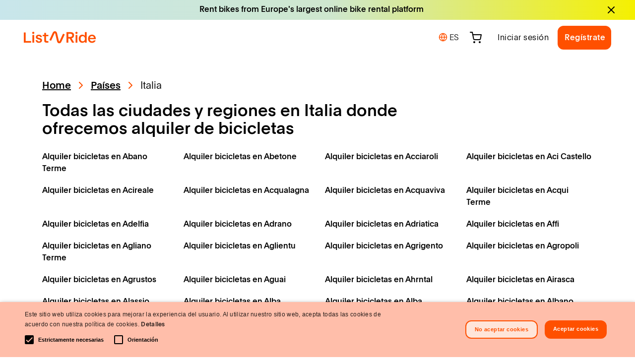

--- FILE ---
content_type: text/html; charset=utf-8
request_url: https://www.listnride.es/countries/italy
body_size: 93656
content:
<!DOCTYPE html><html lang="es"><head>
    <meta charset="utf-8">
    <title>listnride</title>
    <base href="/">
    <meta name="viewport" content="width=device-width, initial-scale=1, maximum-scale=1">
    <meta name="msapplication-config" content="/browserconfig.xml">
    <meta name="theme-color" content="#ff5000">
    <link rel="icon" type="image/png" href="./assets/images/favicons/favicon-16x16.png" sizes="16x16">
    <link rel="icon" type="image/png" href="./assets/images/favicons/favicon-32x32.png" sizes="32x32">
    <link rel="apple-touch-icon" href="./assets/images/icons/logos/apple-touch-icon.png">
    <link rel="manifest" href="/manifest.webmanifest">
    <style type="text/css">@font-face{font-family:'Material Icons';font-style:normal;font-weight:400;src:url(https://fonts.gstatic.com/s/materialicons/v145/flUhRq6tzZclQEJ-Vdg-IuiaDsNcIhQ8tQ.woff2) format('woff2');}.material-icons{font-family:'Material Icons';font-weight:normal;font-style:normal;font-size:24px;line-height:1;letter-spacing:normal;text-transform:none;display:inline-block;white-space:nowrap;word-wrap:normal;direction:ltr;-webkit-font-feature-settings:'liga';-webkit-font-smoothing:antialiased;}</style>
    <link rel="stylesheet" href="https://cdnjs.cloudflare.com/ajax/libs/font-awesome/4.7.0/css/font-awesome.min.css">
    <link rel="noopener noreferrer" href="https://www.campstar.com/">

    <!-- Google Optimize Snippet -->
    <script src="https://www.googleoptimize.com/optimize.js?id=OPT-NLL6K99"></script>
    <!-- For Production, use this id OPT-WW3NQLB -->
    <!-- End Of Google Optimize Snippet -->

    <!-- Chatbot -->
    <!-- <script src='//eu.fw-cdn.com/12716767/714715.js' chat='true'></script> -->
    <script src="//eu.fw-cdn.com/12716767/714715.js" chat="true" widgetid="8f5dbf9f-b44d-405d-827d-8baca26395ff"></script>
    <!-- ORG SCHEMA -->
    <script type="application/ld+json">
      {
        "@context": "http://schema.org",
        "@type": "Website",
        "name": "listnride",
        "url": "https://www.listnride.com",
        "description": "listnride is the platform where you can book the perfect bike for unique experiences. On listnride, you will find bicycles as extraordinary as you and me. Rent a bike anytime, anywhere.",
        "sameAs": [
          "https://www.facebook.com/listnride",
          "https://instagram.com/listnride",
          "https://www.youtube.com/channel/UCkyC5zt8HtKFfKua0Rk358w",
          "https://www.linkedin.com/company/list-and-ride"
        ]
      }
    </script>
    <script type="application/ld+json">
      {
        "@context": "http://schema.org",
        "@type": "Organization",
        "name": "listnride",
        "legalName": "LR Mobility GmbH",
        "description": "listnride is the platform where you can book the perfect bike for unique experiences. On listnride, you will find bicycles as extraordinary as you and me. Rent a bike anytime, anywhere.",
        "foundingDate": "2016",
        "founders": [
          {
            "@type": "Person",
            "name": "Gert-Jan van Wijk"
          },
          {
            "@type": "Person",
            "name": "Johannes Stuhler"
          }
        ],
        "url": "https://www.listnride.com",
        "logo": "https://listnride-assets.s3.eu-central-1.amazonaws.com/lnr-logo-blue.png",
        "sameAs": [
          "https://www.facebook.com/listnride",
          "https://instagram.com/listnride",
          "https://www.youtube.com/channel/UCkyC5zt8HtKFfKua0Rk358w",
          "https://www.linkedin.com/company/list-and-ride"
        ],
        "contactPoint": [
          {
            "@type": "ContactPoint",
            "contactType": "customer service",
            "url": "https://www.listnride.com/help"
          }
        ]
      }
    </script>
    <!-- END OF ORG SCHEMA -->
    <!-- anti-flicker styling -->
    <style>
      .async-hide {
        opacity: 0 !important;
      }
    </style>
    <!-- End Of Anti-flicker styling -->
  <link rel="stylesheet" href="styles.128ab6ce0c87c9cb7851.css"><style ng-transition="lnr-app">[_ngcontent-sc136]:root{--primary-color:#ff5000;--input-border:#000;--shop-plugin-text-color:#353541}.loader[_ngcontent-sc136]{width:100%;height:100vh;position:absolute;top:0;background:#fff;z-index:10000}  .mat-form-field-should-float.ng-touched.ng-dirty:not(.mat-form-field-invalid) .mat-form-field-outline,   .mat-form-field-should-float.ng-touched.ng-dirty:not(.mat-form-field-invalid) .mat-select-value,   .mat-form-field-should-float.ng-touched.ng-dirty:not(.mat-form-field-invalid) mat-label{color:#000}  lnr-layout-header.header-shadow .wrap-toolbar-component{box-shadow:0 0 1.6rem rgba(0,0,0,.16)}  lnr-layout-header.header-sticky .wrap-toolbar-component{position:fixed;top:0;z-index:2}  main.header-padding{padding-top:8.6rem}.stop-scroll[_ngcontent-sc136]{overflow-y:hidden}</style><style ng-transition="lnr-app">[_ngcontent-sc133]:root{--primary-color:#ff5000;--input-border:#000;--shop-plugin-text-color:#353541}.info-box-wrapper[_ngcontent-sc133]{background:transparent linear-gradient(90deg,#c8e6eb,#cee7ce 52%,#f5f000) 0 0 no-repeat padding-box;max-height:8.6rem;width:100%}@media (max-width:767.98px){.info-box-wrapper[_ngcontent-sc133]   a[_ngcontent-sc133]{font-size:1.2rem}}.wrap-toolbar-component[_ngcontent-sc133]{background-color:#fff;color:#000;max-height:8.6rem;width:100%}.logo[_ngcontent-sc133]   img[_ngcontent-sc133]{height:2.5rem;margin-top:2rem;margin-bottom:2rem}@media (max-width:767.98px){.logo[_ngcontent-sc133]   img[_ngcontent-sc133]{height:2rem}}.header-search-autocomplete[_ngcontent-sc133]{background:#f3f5f6!important;width:35.5rem;height:4.4rem;border-radius:4rem;padding:.8rem .2rem .8rem .8rem;border:.2rem solid transparent}.header-search-autocomplete[_ngcontent-sc133]:focus-within{border:.2rem solid var(--primary-color)}.header-search-autocomplete[_ngcontent-sc133]   input[_ngcontent-sc133]{font-family:LnrPlainBold;background:#f3f5f6!important;border:none;font-size:1.4rem!important;padding-top:.3rem;padding-left:.8rem!important}.header-search-autocomplete[_ngcontent-sc133]   input[_ngcontent-sc133]::placeholder{font-family:LnrPlainBold}.header-search-autocomplete[_ngcontent-sc133]   input[_ngcontent-sc133]:active, .header-search-autocomplete[_ngcontent-sc133]   input[_ngcontent-sc133]:focus{border:none}.header-search-autocomplete[_ngcontent-sc133]   input[_ngcontent-sc133]:focus-within{outline:none!important}.header-search-autocomplete[_ngcontent-sc133]   .search-btn[_ngcontent-sc133]{width:3.6rem;height:3.6rem;padding:0;border-radius:100%}.header-search-autocomplete[_ngcontent-sc133]   .search-btn[_ngcontent-sc133]   i-feather[_ngcontent-sc133]{width:2.2rem;height:2.2rem;margin-top:-.8rem}@media (max-width:991.98px){.header-search-autocomplete[_ngcontent-sc133]{width:100%;margin-left:1.2rem!important}}@media (max-width:767.98px){.header-search-autocomplete[_ngcontent-sc133]{height:3rem;margin-left:1rem!important;margin-right:1rem!important}.header-search-autocomplete.active-search[_ngcontent-sc133]{width:26rem;margin-left:0!important}.header-search-autocomplete[_ngcontent-sc133]   input[_ngcontent-sc133]{padding-left:.4rem!important}.header-search-autocomplete[_ngcontent-sc133]   .search-icon-mobile[_ngcontent-sc133]{width:2rem;height:2.7rem}}@media (min-width:1200px){.toolbar-component-container[_ngcontent-sc133]{max-width:100%}}@media (max-width:992px){.toolbar-component-container[_ngcontent-sc133]{max-width:960px}}@media (max-width:768px){.toolbar-component-container[_ngcontent-sc133]{max-width:720px}}@media (max-width:575.98px){.wrap-toolbar-component[_ngcontent-sc133]{height:5.6rem}.toolbar-component-container[_ngcontent-sc133]{max-width:540px}.search-autocomplete[_ngcontent-sc133]{width:25rem}.clear-search-btn.active[_ngcontent-sc133]{visibility:visible}}.toolbar-component-container[_ngcontent-sc133]{width:100%}  .pac-container{margin-left:-.9rem!important;margin-top:1.6rem!important;min-width:35.4rem!important}@media (max-width:767.98px){  .pac-container{min-width:25.8rem!important}}</style><style ng-transition="lnr-app">[_ngcontent-sc135]:root{--primary-color:#ff5000;--input-border:#000;--shop-plugin-text-color:#353541}.mat-divider[_ngcontent-sc135]{border-top-width:2px!important}.lnr-footer-newsletter[_ngcontent-sc135]{background:#f5f000}.lnr-footer-newsletter[_ngcontent-sc135]   .newsletter-container[_ngcontent-sc135]{height:16.8rem}@media (max-width:991.98px){.lnr-footer-newsletter[_ngcontent-sc135]   .newsletter-container[_ngcontent-sc135]{height:21.6rem}.lnr-footer-newsletter[_ngcontent-sc135]   .newsletter-container[_ngcontent-sc135]   h3[_ngcontent-sc135]{padding-top:3rem!important;padding-bottom:1.6rem!important}}.lnr-footer[_ngcontent-sc135]{background:#fff}.lnr-footer[_ngcontent-sc135]   a[_ngcontent-sc135]{color:#000}.lnr-footer[_ngcontent-sc135]   a[_ngcontent-sc135]:hover{text-decoration:none;color:var(--primary-color)}.lnr-footer[_ngcontent-sc135]   .logo-container[_ngcontent-sc135]   img[_ngcontent-sc135]{height:6.5rem}@media (max-width:767.98px){.lnr-footer[_ngcontent-sc135]   .bottom-block[_ngcontent-sc135]{flex-wrap:wrap-reverse!important}}@media (max-width:575.98px){.lnr-footer[_ngcontent-sc135]   .bottom-block[_ngcontent-sc135]   .legal-links-block[_ngcontent-sc135]{justify-content:start!important}}</style><style ng-transition="lnr-app">[_ngcontent-sc569]:root{--primary-color:#ff5000;--input-border:#000;--shop-plugin-text-color:#353541}.location-link[_ngcontent-sc569]:hover{color:#ff5000;text-decoration:none}</style><link rel="canonical" href="https://www.listnride.es/countries/italy"><link rel="alternate" hreflang="x-default" href="https://www.listnride.com/countries/italy"><link rel="alternate" hreflang="de" href="https://www.listnride.de/countries/italy"><link rel="alternate" hreflang="nl" href="https://www.listnride.nl/countries/italy"><link rel="alternate" hreflang="fr" href="https://www.listnride.fr/countries/italy"><link rel="alternate" hreflang="it" href="https://www.listnride.it/countries/italy"><link rel="alternate" hreflang="es" href="https://www.listnride.es/countries/italy"><link rel="alternate" hreflang="de-AT" href="https://www.listnride.at/countries/italy"><style ng-transition="lnr-app">[_ngcontent-sc131]:root{--primary-color:#ff5000;--input-border:#000;--shop-plugin-text-color:#353541}.wrap-top-menu[_ngcontent-sc131]   ul[_ngcontent-sc131]{list-style-type:none;margin-top:1.2rem}.wrap-top-menu[_ngcontent-sc131]   .header-list[_ngcontent-sc131]{padding:0}.wrap-top-menu[_ngcontent-sc131]   .header-list-item[_ngcontent-sc131]   a[_ngcontent-sc131]{color:#000;font-size:1.6rem;margin-left:1.6rem;margin-right:1.6rem;text-decoration:none;font-family:LnrPlain}.wrap-top-menu[_ngcontent-sc131]   .mat-button[_ngcontent-sc131]{font-family:lnrPlain}.wrap-top-menu_mobile[_ngcontent-sc131]{display:none}@media (max-width:575.98px){.wrap-top-menu_mobile[_ngcontent-sc131]{display:block}}.wrap-top-menu_desktop[_ngcontent-sc131]{display:block}@media (max-width:575.98px){.wrap-top-menu_desktop[_ngcontent-sc131]{display:none}}.header-option[_ngcontent-sc131]{position:relative;cursor:pointer}.header-option[_ngcontent-sc131]   .selected-amount[_ngcontent-sc131]{width:1.6rem;height:1.6rem;border-radius:50%;background-color:#000;color:#fff;position:absolute;top:-.4rem;right:-.8rem;text-align:center;font-size:1rem;padding-top:.1rem}@media (max-width:991.98px){.wrap-top-menu[_ngcontent-sc131]   .mat-drawer-container[_ngcontent-sc131]{background:none}.wrap-top-menu[_ngcontent-sc131]   .mat-list-item[_ngcontent-sc131]{color:#000;display:flex;justify-content:left;height:6rem;border-radius:.4rem}.wrap-top-menu[_ngcontent-sc131]   .mat-drawer[_ngcontent-sc131]{background:#fff;padding:2rem;right:0;width:100%}.wrap-top-menu[_ngcontent-sc131]   .logo[_ngcontent-sc131]   img[_ngcontent-sc131]{height:2rem}.wrap-top-menu[_ngcontent-sc131]   .lnr-button[_ngcontent-sc131]{width:95%}.wrap-top-menu[_ngcontent-sc131]   .lnr-language[_ngcontent-sc131]{position:fixed;bottom:2rem}a.mat-menu-item[_ngcontent-sc131], a.mat-menu-item[_ngcontent-sc131]:hover{color:#000;text-decoration:none;margin-right:1.6rem;margin-left:1.6rem}a.mat-menu-item[_ngcontent-sc131]:hover{border-radius:.4rem}.header-option[_ngcontent-sc131]   i-feather[_ngcontent-sc131]{width:2rem;height:2rem}.header-option[_ngcontent-sc131]   .selected-amount[_ngcontent-sc131]{width:1.4rem;height:1.4rem}.content[_ngcontent-sc131]   i-feather[_ngcontent-sc131]{height:2.5rem!important}}.user-avatar[_ngcontent-sc131]   img[_ngcontent-sc131]{border-radius:50%;max-width:3.4rem}.sidenav-user-avatar[_ngcontent-sc131]{border-radius:50%;max-width:7rem}.wrap-sidenav[_ngcontent-sc131]{position:static;text-align:right;right:0;top:0;width:100%;z-index:100}.wrap-sidenav[_ngcontent-sc131]   mat-sidenav[_ngcontent-sc131]     .mat-drawer-inner-container::-webkit-scrollbar{display:none}.wrap-sidenav[_ngcontent-sc131]   mat-sidenav[_ngcontent-sc131]     .mat-drawer-inner-container{-ms-overflow-style:none;scrollbar-width:none}.mat-nav-list[_ngcontent-sc131]{text-align:center}a.mat-menu-item[_ngcontent-sc131]{color:#000}a.mat-menu-item[_ngcontent-sc131], a.mat-menu-item[_ngcontent-sc131]:hover{text-decoration:none;margin-right:1.6rem;margin-left:1.6rem}a.mat-menu-item[_ngcontent-sc131]:hover{border-radius:.4rem}  .mat-expansion-panel{box-shadow:none!important}  .mat-expansion-panel-header{font-size:1.6rem!important;padding-left:1.6rem!important;padding-right:0!important}  .mat-expansion-panel-header-title{color:#000}.learn-more-icon[_ngcontent-sc131]{width:2rem}.expansion-panel[_ngcontent-sc131]{text-align:left!important;line-height:4rem!important;font-size:1.6rem!important}.expansion-panel[_ngcontent-sc131]   a[_ngcontent-sc131]{color:#000;font-family:LnrPlain}</style><style ng-transition="lnr-app">[_nghost-sc46]{display:inline-block;fill:none;height:24px;stroke:currentColor;stroke-linecap:round;stroke-linejoin:round;stroke-width:2px;width:24px}</style><style ng-transition="lnr-app">.mat-drawer-container{position:relative;z-index:1;box-sizing:border-box;-webkit-overflow-scrolling:touch;display:block;overflow:hidden}.mat-drawer-container[fullscreen]{top:0;left:0;right:0;bottom:0;position:absolute}.mat-drawer-container[fullscreen].mat-drawer-container-has-open{overflow:hidden}.mat-drawer-container.mat-drawer-container-explicit-backdrop .mat-drawer-side{z-index:3}.mat-drawer-container.ng-animate-disabled .mat-drawer-backdrop,.mat-drawer-container.ng-animate-disabled .mat-drawer-content,.ng-animate-disabled .mat-drawer-container .mat-drawer-backdrop,.ng-animate-disabled .mat-drawer-container .mat-drawer-content{transition:none}.mat-drawer-backdrop{top:0;left:0;right:0;bottom:0;position:absolute;display:block;z-index:3;visibility:hidden}.mat-drawer-backdrop.mat-drawer-shown{visibility:visible}.mat-drawer-transition .mat-drawer-backdrop{transition-duration:400ms;transition-timing-function:cubic-bezier(0.25, 0.8, 0.25, 1);transition-property:background-color,visibility}.cdk-high-contrast-active .mat-drawer-backdrop{opacity:.5}.mat-drawer-content{position:relative;z-index:1;display:block;height:100%;overflow:auto}.mat-drawer-transition .mat-drawer-content{transition-duration:400ms;transition-timing-function:cubic-bezier(0.25, 0.8, 0.25, 1);transition-property:transform,margin-left,margin-right}.mat-drawer{position:relative;z-index:4;display:block;position:absolute;top:0;bottom:0;z-index:3;outline:0;box-sizing:border-box;overflow-y:auto;transform:translate3d(-100%, 0, 0)}.cdk-high-contrast-active .mat-drawer,.cdk-high-contrast-active [dir=rtl] .mat-drawer.mat-drawer-end{border-right:solid 1px currentColor}.cdk-high-contrast-active [dir=rtl] .mat-drawer,.cdk-high-contrast-active .mat-drawer.mat-drawer-end{border-left:solid 1px currentColor;border-right:none}.mat-drawer.mat-drawer-side{z-index:2}.mat-drawer.mat-drawer-end{right:0;transform:translate3d(100%, 0, 0)}[dir=rtl] .mat-drawer{transform:translate3d(100%, 0, 0)}[dir=rtl] .mat-drawer.mat-drawer-end{left:0;right:auto;transform:translate3d(-100%, 0, 0)}.mat-drawer-inner-container{width:100%;height:100%;overflow:auto;-webkit-overflow-scrolling:touch}.mat-sidenav-fixed{position:fixed}
</style><style ng-transition="lnr-app">.mat-subheader{display:flex;box-sizing:border-box;padding:16px;align-items:center}.mat-list-base .mat-subheader{margin:0}.mat-list-base{padding-top:8px;display:block;-webkit-tap-highlight-color:transparent}.mat-list-base .mat-subheader{height:48px;line-height:16px}.mat-list-base .mat-subheader:first-child{margin-top:-8px}.mat-list-base .mat-list-item,.mat-list-base .mat-list-option{display:block;height:48px;-webkit-tap-highlight-color:transparent;width:100%;padding:0}.mat-list-base .mat-list-item .mat-list-item-content,.mat-list-base .mat-list-option .mat-list-item-content{display:flex;flex-direction:row;align-items:center;box-sizing:border-box;padding:0 16px;position:relative;height:inherit}.mat-list-base .mat-list-item .mat-list-item-content-reverse,.mat-list-base .mat-list-option .mat-list-item-content-reverse{display:flex;align-items:center;padding:0 16px;flex-direction:row-reverse;justify-content:space-around}.mat-list-base .mat-list-item .mat-list-item-ripple,.mat-list-base .mat-list-option .mat-list-item-ripple{top:0;left:0;right:0;bottom:0;position:absolute;pointer-events:none}.mat-list-base .mat-list-item.mat-list-item-with-avatar,.mat-list-base .mat-list-option.mat-list-item-with-avatar{height:56px}.mat-list-base .mat-list-item.mat-2-line,.mat-list-base .mat-list-option.mat-2-line{height:72px}.mat-list-base .mat-list-item.mat-3-line,.mat-list-base .mat-list-option.mat-3-line{height:88px}.mat-list-base .mat-list-item.mat-multi-line,.mat-list-base .mat-list-option.mat-multi-line{height:auto}.mat-list-base .mat-list-item.mat-multi-line .mat-list-item-content,.mat-list-base .mat-list-option.mat-multi-line .mat-list-item-content{padding-top:16px;padding-bottom:16px}.mat-list-base .mat-list-item .mat-list-text,.mat-list-base .mat-list-option .mat-list-text{display:flex;flex-direction:column;flex:auto;box-sizing:border-box;overflow:hidden;padding:0}.mat-list-base .mat-list-item .mat-list-text>*,.mat-list-base .mat-list-option .mat-list-text>*{margin:0;padding:0;font-weight:normal;font-size:inherit}.mat-list-base .mat-list-item .mat-list-text:empty,.mat-list-base .mat-list-option .mat-list-text:empty{display:none}.mat-list-base .mat-list-item.mat-list-item-with-avatar .mat-list-item-content .mat-list-text,.mat-list-base .mat-list-item.mat-list-option .mat-list-item-content .mat-list-text,.mat-list-base .mat-list-option.mat-list-item-with-avatar .mat-list-item-content .mat-list-text,.mat-list-base .mat-list-option.mat-list-option .mat-list-item-content .mat-list-text{padding-right:0;padding-left:16px}[dir=rtl] .mat-list-base .mat-list-item.mat-list-item-with-avatar .mat-list-item-content .mat-list-text,[dir=rtl] .mat-list-base .mat-list-item.mat-list-option .mat-list-item-content .mat-list-text,[dir=rtl] .mat-list-base .mat-list-option.mat-list-item-with-avatar .mat-list-item-content .mat-list-text,[dir=rtl] .mat-list-base .mat-list-option.mat-list-option .mat-list-item-content .mat-list-text{padding-right:16px;padding-left:0}.mat-list-base .mat-list-item.mat-list-item-with-avatar .mat-list-item-content-reverse .mat-list-text,.mat-list-base .mat-list-item.mat-list-option .mat-list-item-content-reverse .mat-list-text,.mat-list-base .mat-list-option.mat-list-item-with-avatar .mat-list-item-content-reverse .mat-list-text,.mat-list-base .mat-list-option.mat-list-option .mat-list-item-content-reverse .mat-list-text{padding-left:0;padding-right:16px}[dir=rtl] .mat-list-base .mat-list-item.mat-list-item-with-avatar .mat-list-item-content-reverse .mat-list-text,[dir=rtl] .mat-list-base .mat-list-item.mat-list-option .mat-list-item-content-reverse .mat-list-text,[dir=rtl] .mat-list-base .mat-list-option.mat-list-item-with-avatar .mat-list-item-content-reverse .mat-list-text,[dir=rtl] .mat-list-base .mat-list-option.mat-list-option .mat-list-item-content-reverse .mat-list-text{padding-right:0;padding-left:16px}.mat-list-base .mat-list-item.mat-list-item-with-avatar.mat-list-option .mat-list-item-content-reverse .mat-list-text,.mat-list-base .mat-list-item.mat-list-item-with-avatar.mat-list-option .mat-list-item-content .mat-list-text,.mat-list-base .mat-list-option.mat-list-item-with-avatar.mat-list-option .mat-list-item-content-reverse .mat-list-text,.mat-list-base .mat-list-option.mat-list-item-with-avatar.mat-list-option .mat-list-item-content .mat-list-text{padding-right:16px;padding-left:16px}.mat-list-base .mat-list-item .mat-list-avatar,.mat-list-base .mat-list-option .mat-list-avatar{flex-shrink:0;width:40px;height:40px;border-radius:50%;object-fit:cover}.mat-list-base .mat-list-item .mat-list-avatar~.mat-divider-inset,.mat-list-base .mat-list-option .mat-list-avatar~.mat-divider-inset{margin-left:72px;width:calc(100% - 72px)}[dir=rtl] .mat-list-base .mat-list-item .mat-list-avatar~.mat-divider-inset,[dir=rtl] .mat-list-base .mat-list-option .mat-list-avatar~.mat-divider-inset{margin-left:auto;margin-right:72px}.mat-list-base .mat-list-item .mat-list-icon,.mat-list-base .mat-list-option .mat-list-icon{flex-shrink:0;width:24px;height:24px;font-size:24px;box-sizing:content-box;border-radius:50%;padding:4px}.mat-list-base .mat-list-item .mat-list-icon~.mat-divider-inset,.mat-list-base .mat-list-option .mat-list-icon~.mat-divider-inset{margin-left:64px;width:calc(100% - 64px)}[dir=rtl] .mat-list-base .mat-list-item .mat-list-icon~.mat-divider-inset,[dir=rtl] .mat-list-base .mat-list-option .mat-list-icon~.mat-divider-inset{margin-left:auto;margin-right:64px}.mat-list-base .mat-list-item .mat-divider,.mat-list-base .mat-list-option .mat-divider{position:absolute;bottom:0;left:0;width:100%;margin:0}[dir=rtl] .mat-list-base .mat-list-item .mat-divider,[dir=rtl] .mat-list-base .mat-list-option .mat-divider{margin-left:auto;margin-right:0}.mat-list-base .mat-list-item .mat-divider.mat-divider-inset,.mat-list-base .mat-list-option .mat-divider.mat-divider-inset{position:absolute}.mat-list-base[dense]{padding-top:4px;display:block}.mat-list-base[dense] .mat-subheader{height:40px;line-height:8px}.mat-list-base[dense] .mat-subheader:first-child{margin-top:-4px}.mat-list-base[dense] .mat-list-item,.mat-list-base[dense] .mat-list-option{display:block;height:40px;-webkit-tap-highlight-color:transparent;width:100%;padding:0}.mat-list-base[dense] .mat-list-item .mat-list-item-content,.mat-list-base[dense] .mat-list-option .mat-list-item-content{display:flex;flex-direction:row;align-items:center;box-sizing:border-box;padding:0 16px;position:relative;height:inherit}.mat-list-base[dense] .mat-list-item .mat-list-item-content-reverse,.mat-list-base[dense] .mat-list-option .mat-list-item-content-reverse{display:flex;align-items:center;padding:0 16px;flex-direction:row-reverse;justify-content:space-around}.mat-list-base[dense] .mat-list-item .mat-list-item-ripple,.mat-list-base[dense] .mat-list-option .mat-list-item-ripple{top:0;left:0;right:0;bottom:0;position:absolute;pointer-events:none}.mat-list-base[dense] .mat-list-item.mat-list-item-with-avatar,.mat-list-base[dense] .mat-list-option.mat-list-item-with-avatar{height:48px}.mat-list-base[dense] .mat-list-item.mat-2-line,.mat-list-base[dense] .mat-list-option.mat-2-line{height:60px}.mat-list-base[dense] .mat-list-item.mat-3-line,.mat-list-base[dense] .mat-list-option.mat-3-line{height:76px}.mat-list-base[dense] .mat-list-item.mat-multi-line,.mat-list-base[dense] .mat-list-option.mat-multi-line{height:auto}.mat-list-base[dense] .mat-list-item.mat-multi-line .mat-list-item-content,.mat-list-base[dense] .mat-list-option.mat-multi-line .mat-list-item-content{padding-top:16px;padding-bottom:16px}.mat-list-base[dense] .mat-list-item .mat-list-text,.mat-list-base[dense] .mat-list-option .mat-list-text{display:flex;flex-direction:column;flex:auto;box-sizing:border-box;overflow:hidden;padding:0}.mat-list-base[dense] .mat-list-item .mat-list-text>*,.mat-list-base[dense] .mat-list-option .mat-list-text>*{margin:0;padding:0;font-weight:normal;font-size:inherit}.mat-list-base[dense] .mat-list-item .mat-list-text:empty,.mat-list-base[dense] .mat-list-option .mat-list-text:empty{display:none}.mat-list-base[dense] .mat-list-item.mat-list-item-with-avatar .mat-list-item-content .mat-list-text,.mat-list-base[dense] .mat-list-item.mat-list-option .mat-list-item-content .mat-list-text,.mat-list-base[dense] .mat-list-option.mat-list-item-with-avatar .mat-list-item-content .mat-list-text,.mat-list-base[dense] .mat-list-option.mat-list-option .mat-list-item-content .mat-list-text{padding-right:0;padding-left:16px}[dir=rtl] .mat-list-base[dense] .mat-list-item.mat-list-item-with-avatar .mat-list-item-content .mat-list-text,[dir=rtl] .mat-list-base[dense] .mat-list-item.mat-list-option .mat-list-item-content .mat-list-text,[dir=rtl] .mat-list-base[dense] .mat-list-option.mat-list-item-with-avatar .mat-list-item-content .mat-list-text,[dir=rtl] .mat-list-base[dense] .mat-list-option.mat-list-option .mat-list-item-content .mat-list-text{padding-right:16px;padding-left:0}.mat-list-base[dense] .mat-list-item.mat-list-item-with-avatar .mat-list-item-content-reverse .mat-list-text,.mat-list-base[dense] .mat-list-item.mat-list-option .mat-list-item-content-reverse .mat-list-text,.mat-list-base[dense] .mat-list-option.mat-list-item-with-avatar .mat-list-item-content-reverse .mat-list-text,.mat-list-base[dense] .mat-list-option.mat-list-option .mat-list-item-content-reverse .mat-list-text{padding-left:0;padding-right:16px}[dir=rtl] .mat-list-base[dense] .mat-list-item.mat-list-item-with-avatar .mat-list-item-content-reverse .mat-list-text,[dir=rtl] .mat-list-base[dense] .mat-list-item.mat-list-option .mat-list-item-content-reverse .mat-list-text,[dir=rtl] .mat-list-base[dense] .mat-list-option.mat-list-item-with-avatar .mat-list-item-content-reverse .mat-list-text,[dir=rtl] .mat-list-base[dense] .mat-list-option.mat-list-option .mat-list-item-content-reverse .mat-list-text{padding-right:0;padding-left:16px}.mat-list-base[dense] .mat-list-item.mat-list-item-with-avatar.mat-list-option .mat-list-item-content-reverse .mat-list-text,.mat-list-base[dense] .mat-list-item.mat-list-item-with-avatar.mat-list-option .mat-list-item-content .mat-list-text,.mat-list-base[dense] .mat-list-option.mat-list-item-with-avatar.mat-list-option .mat-list-item-content-reverse .mat-list-text,.mat-list-base[dense] .mat-list-option.mat-list-item-with-avatar.mat-list-option .mat-list-item-content .mat-list-text{padding-right:16px;padding-left:16px}.mat-list-base[dense] .mat-list-item .mat-list-avatar,.mat-list-base[dense] .mat-list-option .mat-list-avatar{flex-shrink:0;width:36px;height:36px;border-radius:50%;object-fit:cover}.mat-list-base[dense] .mat-list-item .mat-list-avatar~.mat-divider-inset,.mat-list-base[dense] .mat-list-option .mat-list-avatar~.mat-divider-inset{margin-left:68px;width:calc(100% - 68px)}[dir=rtl] .mat-list-base[dense] .mat-list-item .mat-list-avatar~.mat-divider-inset,[dir=rtl] .mat-list-base[dense] .mat-list-option .mat-list-avatar~.mat-divider-inset{margin-left:auto;margin-right:68px}.mat-list-base[dense] .mat-list-item .mat-list-icon,.mat-list-base[dense] .mat-list-option .mat-list-icon{flex-shrink:0;width:20px;height:20px;font-size:20px;box-sizing:content-box;border-radius:50%;padding:4px}.mat-list-base[dense] .mat-list-item .mat-list-icon~.mat-divider-inset,.mat-list-base[dense] .mat-list-option .mat-list-icon~.mat-divider-inset{margin-left:60px;width:calc(100% - 60px)}[dir=rtl] .mat-list-base[dense] .mat-list-item .mat-list-icon~.mat-divider-inset,[dir=rtl] .mat-list-base[dense] .mat-list-option .mat-list-icon~.mat-divider-inset{margin-left:auto;margin-right:60px}.mat-list-base[dense] .mat-list-item .mat-divider,.mat-list-base[dense] .mat-list-option .mat-divider{position:absolute;bottom:0;left:0;width:100%;margin:0}[dir=rtl] .mat-list-base[dense] .mat-list-item .mat-divider,[dir=rtl] .mat-list-base[dense] .mat-list-option .mat-divider{margin-left:auto;margin-right:0}.mat-list-base[dense] .mat-list-item .mat-divider.mat-divider-inset,.mat-list-base[dense] .mat-list-option .mat-divider.mat-divider-inset{position:absolute}.mat-nav-list a{text-decoration:none;color:inherit}.mat-nav-list .mat-list-item{cursor:pointer;outline:none}mat-action-list button{background:none;color:inherit;border:none;font:inherit;outline:inherit;-webkit-tap-highlight-color:transparent;text-align:left}[dir=rtl] mat-action-list button{text-align:right}mat-action-list button::-moz-focus-inner{border:0}mat-action-list .mat-list-item{cursor:pointer;outline:inherit}.mat-list-option:not(.mat-list-item-disabled){cursor:pointer;outline:none}.mat-list-item-disabled{pointer-events:none}.cdk-high-contrast-active .mat-list-item-disabled{opacity:.5}.cdk-high-contrast-active :host .mat-list-item-disabled{opacity:.5}.cdk-high-contrast-active .mat-selection-list:focus{outline-style:dotted}.cdk-high-contrast-active .mat-list-option:hover,.cdk-high-contrast-active .mat-list-option:focus,.cdk-high-contrast-active .mat-nav-list .mat-list-item:hover,.cdk-high-contrast-active .mat-nav-list .mat-list-item:focus,.cdk-high-contrast-active mat-action-list .mat-list-item:hover,.cdk-high-contrast-active mat-action-list .mat-list-item:focus{outline:dotted 1px}.cdk-high-contrast-active .mat-list-single-selected-option::after{content:"";position:absolute;top:50%;right:16px;transform:translateY(-50%);width:10px;height:0;border-bottom:solid 10px;border-radius:10px}.cdk-high-contrast-active [dir=rtl] .mat-list-single-selected-option::after{right:auto;left:16px}@media(hover: none){.mat-list-option:not(.mat-list-single-selected-option):not(.mat-list-item-disabled):hover,.mat-nav-list .mat-list-item:not(.mat-list-item-disabled):hover,.mat-action-list .mat-list-item:not(.mat-list-item-disabled):hover{background:none}}
</style><style ng-transition="lnr-app">[_ngcontent-sc112]:root{--primary-color:#ff5000;--input-border:#000;--shop-plugin-text-color:#353541}[_nghost-sc112]{position:relative}.shopping-cart-container[_ngcontent-sc112]{cursor:default;position:absolute;z-index:11;background:#fff;box-shadow:0 0 1rem #c4c4c4;border-radius:1.2rem;top:2rem;width:36rem;right:3rem}.shopping-cart-container[_ngcontent-sc112]   .close-btn[_ngcontent-sc112]{border-radius:100%;background-color:initial;border:none;position:absolute;cursor:pointer}.shopping-cart-container[_ngcontent-sc112]   .close-btn[_ngcontent-sc112]   i-feather[_ngcontent-sc112]{color:var(--primary-color)}.shopping-cart-container[_ngcontent-sc112]   .header[_ngcontent-sc112]   .close-btn[_ngcontent-sc112]{right:2.4rem}.shopping-cart-container[_ngcontent-sc112]   .header[_ngcontent-sc112]   .close-btn[_ngcontent-sc112]   i-feather[_ngcontent-sc112]{height:2.4rem;width:2.4rem}.shopping-cart-container[_ngcontent-sc112]   .content[_ngcontent-sc112]   .close-btn[_ngcontent-sc112]{right:1.6rem;top:1.2rem}.shopping-cart-container[_ngcontent-sc112]   .content[_ngcontent-sc112]   .close-btn[_ngcontent-sc112]   i-feather[_ngcontent-sc112]{height:1.8rem;width:1.8rem}.shopping-cart-container[_ngcontent-sc112]   .selected-dates[_ngcontent-sc112]{background-color:#f3f5f6}.shopping-cart-container[_ngcontent-sc112]   .vat-text[_ngcontent-sc112]{color:#949494;line-height:2rem;font-size:1.4rem}.shopping-cart-container[_ngcontent-sc112]   mat-icon[_ngcontent-sc112]{color:var(--primary-color);font-size:1.4rem;cursor:pointer}.shopping-cart-container[_ngcontent-sc112]   mat-icon.clear[_ngcontent-sc112]{font-size:1.6rem}.shopping-cart-container[_ngcontent-sc112]   .shooping-cart-item[_ngcontent-sc112]{position:relative}.shopping-cart-container[_ngcontent-sc112]   .content[_ngcontent-sc112]{overflow-y:auto;max-height:26rem}@media (max-width:575.98px){[_nghost-sc112]{position:unset}.shopping-cart-container[_ngcontent-sc112]{position:fixed;right:.3rem;left:.3rem;width:calc(100vw - .6rem)}.apply-filters[_ngcontent-sc112]{width:100%}.footer-divider[_ngcontent-sc112]{margin-top:auto}}</style><style ng-transition="lnr-app">[_nghost-sc109]{display:block}.lnr-divider[_ngcontent-sc109]{align-items:center;display:flex;flex-direction:row;justify-content:center;width:100%}.lnr-divider[_ngcontent-sc109]   .line[_ngcontent-sc109]{flex:1}.lnr-divider[_ngcontent-sc109]   .line.bold-line[_ngcontent-sc109]     mat-divider{border-top-width:.2rem}.lnr-divider[_ngcontent-sc109]   .text[_ngcontent-sc109]{padding-left:10px;padding-right:10px}</style><style ng-transition="lnr-app">.mat-divider{display:block;margin:0;border-top-width:1px;border-top-style:solid}.mat-divider.mat-divider-vertical{border-top:0;border-right-width:1px;border-right-style:solid}.mat-divider.mat-divider-inset{margin-left:80px}[dir=rtl] .mat-divider.mat-divider-inset{margin-left:auto;margin-right:80px}
</style><style ng-transition="lnr-app">:root{--primary-color:#ff5000;--input-border:#000;--shop-plugin-text-color:#353541}.select-language{border-radius:2.2rem;width:6rem;margin-left:-2.6rem}@media (min-width:768px){.select-language{font-size:1.6rem!important;line-height:2.4rem!important;padding:1rem 0 0!important}}.select-language.long-version{width:15rem}.select-language .mat-select-trigger{height:1.6em!important}.select-language.hovered,.select-language:hover{background-color:#f3f5f6}.select-language .mat-select-arrow{border:none;color:#000}.select-language .domain-label{padding-left:.4rem;padding-right:.2rem;padding-top:.1rem}.select-language i-feather{width:1.8rem;height:1.8rem}.select-language i-feather[name=chevron-up]{stroke-width:3px}@media (max-width:991.98px){.select-language{width:7.5rem}}</style><style ng-transition="lnr-app">.mat-select{display:inline-block;width:100%;outline:none}.mat-select-trigger{display:inline-table;cursor:pointer;position:relative;box-sizing:border-box}.mat-select-disabled .mat-select-trigger{-webkit-user-select:none;-moz-user-select:none;-ms-user-select:none;user-select:none;cursor:default}.mat-select-value{display:table-cell;max-width:0;width:100%;overflow:hidden;text-overflow:ellipsis;white-space:nowrap}.mat-select-value-text{white-space:nowrap;overflow:hidden;text-overflow:ellipsis}.mat-select-arrow-wrapper{display:table-cell;vertical-align:middle}.mat-form-field-appearance-fill .mat-select-arrow-wrapper{transform:translateY(-50%)}.mat-form-field-appearance-outline .mat-select-arrow-wrapper{transform:translateY(-25%)}.mat-form-field-appearance-standard.mat-form-field-has-label .mat-select:not(.mat-select-empty) .mat-select-arrow-wrapper{transform:translateY(-50%)}.mat-form-field-appearance-standard .mat-select.mat-select-empty .mat-select-arrow-wrapper{transition:transform 400ms cubic-bezier(0.25, 0.8, 0.25, 1)}._mat-animation-noopable.mat-form-field-appearance-standard .mat-select.mat-select-empty .mat-select-arrow-wrapper{transition:none}.mat-select-arrow{width:0;height:0;border-left:5px solid transparent;border-right:5px solid transparent;border-top:5px solid;margin:0 4px}.mat-select-panel-wrap{flex-basis:100%}.mat-select-panel{min-width:112px;max-width:280px;overflow:auto;-webkit-overflow-scrolling:touch;padding-top:0;padding-bottom:0;max-height:256px;min-width:100%;border-radius:4px;outline:0}.cdk-high-contrast-active .mat-select-panel{outline:solid 1px}.mat-select-panel .mat-optgroup-label,.mat-select-panel .mat-option{font-size:inherit;line-height:3em;height:3em}.mat-form-field-type-mat-select:not(.mat-form-field-disabled) .mat-form-field-flex{cursor:pointer}.mat-form-field-type-mat-select .mat-form-field-label{width:calc(100% - 18px)}.mat-select-placeholder{transition:color 400ms 133.3333333333ms cubic-bezier(0.25, 0.8, 0.25, 1)}._mat-animation-noopable .mat-select-placeholder{transition:none}.mat-form-field-hide-placeholder .mat-select-placeholder{color:transparent;-webkit-text-fill-color:transparent;transition:none;display:block}.mat-select-min-line:empty::before{content:" ";white-space:pre;width:1px}
</style><style ng-transition="lnr-app">.mat-expansion-panel{box-sizing:content-box;display:block;margin:0;border-radius:4px;overflow:hidden;transition:margin 225ms cubic-bezier(0.4, 0, 0.2, 1),box-shadow 280ms cubic-bezier(0.4, 0, 0.2, 1);position:relative}.mat-accordion .mat-expansion-panel:not(.mat-expanded),.mat-accordion .mat-expansion-panel:not(.mat-expansion-panel-spacing){border-radius:0}.mat-accordion .mat-expansion-panel:first-of-type{border-top-right-radius:4px;border-top-left-radius:4px}.mat-accordion .mat-expansion-panel:last-of-type{border-bottom-right-radius:4px;border-bottom-left-radius:4px}.cdk-high-contrast-active .mat-expansion-panel{outline:solid 1px}.mat-expansion-panel.ng-animate-disabled,.ng-animate-disabled .mat-expansion-panel,.mat-expansion-panel._mat-animation-noopable{transition:none}.mat-expansion-panel-content{display:flex;flex-direction:column;overflow:visible}.mat-expansion-panel-body{padding:0 24px 16px}.mat-expansion-panel-spacing{margin:16px 0}.mat-accordion>.mat-expansion-panel-spacing:first-child,.mat-accordion>*:first-child:not(.mat-expansion-panel) .mat-expansion-panel-spacing{margin-top:0}.mat-accordion>.mat-expansion-panel-spacing:last-child,.mat-accordion>*:last-child:not(.mat-expansion-panel) .mat-expansion-panel-spacing{margin-bottom:0}.mat-action-row{border-top-style:solid;border-top-width:1px;display:flex;flex-direction:row;justify-content:flex-end;padding:16px 8px 16px 24px}.mat-action-row button.mat-button-base,.mat-action-row button.mat-mdc-button-base{margin-left:8px}[dir=rtl] .mat-action-row button.mat-button-base,[dir=rtl] .mat-action-row button.mat-mdc-button-base{margin-left:0;margin-right:8px}
</style><style ng-transition="lnr-app">.mat-expansion-panel-header{display:flex;flex-direction:row;align-items:center;padding:0 24px;border-radius:inherit;transition:height 225ms cubic-bezier(0.4, 0, 0.2, 1)}.mat-expansion-panel-header._mat-animation-noopable{transition:none}.mat-expansion-panel-header:focus,.mat-expansion-panel-header:hover{outline:none}.mat-expansion-panel-header.mat-expanded:focus,.mat-expansion-panel-header.mat-expanded:hover{background:inherit}.mat-expansion-panel-header:not([aria-disabled=true]){cursor:pointer}.mat-expansion-panel-header.mat-expansion-toggle-indicator-before{flex-direction:row-reverse}.mat-expansion-panel-header.mat-expansion-toggle-indicator-before .mat-expansion-indicator{margin:0 16px 0 0}[dir=rtl] .mat-expansion-panel-header.mat-expansion-toggle-indicator-before .mat-expansion-indicator{margin:0 0 0 16px}.mat-content{display:flex;flex:1;flex-direction:row;overflow:hidden}.mat-expansion-panel-header-title,.mat-expansion-panel-header-description{display:flex;flex-grow:1;margin-right:16px}[dir=rtl] .mat-expansion-panel-header-title,[dir=rtl] .mat-expansion-panel-header-description{margin-right:0;margin-left:16px}.mat-expansion-panel-header-description{flex-grow:2}.mat-expansion-indicator::after{border-style:solid;border-width:0 2px 2px 0;content:"";display:inline-block;padding:3px;transform:rotate(45deg);vertical-align:middle}.cdk-high-contrast-active .mat-expansion-panel .mat-expansion-panel-header.cdk-keyboard-focused:not([aria-disabled=true])::before,.cdk-high-contrast-active .mat-expansion-panel .mat-expansion-panel-header.cdk-program-focused:not([aria-disabled=true])::before,.cdk-high-contrast-active .mat-expansion-panel:not(.mat-expanded) .mat-expansion-panel-header:hover:not([aria-disabled=true])::before{top:0;left:0;right:0;bottom:0;position:absolute;box-sizing:border-box;pointer-events:none;border:3px solid;border-radius:4px;content:""}
</style><style ng-transition="lnr-app">.mat-button .mat-button-focus-overlay,.mat-icon-button .mat-button-focus-overlay{opacity:0}.mat-button:hover:not(.mat-button-disabled) .mat-button-focus-overlay,.mat-stroked-button:hover:not(.mat-button-disabled) .mat-button-focus-overlay{opacity:.04}@media(hover: none){.mat-button:hover:not(.mat-button-disabled) .mat-button-focus-overlay,.mat-stroked-button:hover:not(.mat-button-disabled) .mat-button-focus-overlay{opacity:0}}.mat-button,.mat-icon-button,.mat-stroked-button,.mat-flat-button{box-sizing:border-box;position:relative;-webkit-user-select:none;-moz-user-select:none;-ms-user-select:none;user-select:none;cursor:pointer;outline:none;border:none;-webkit-tap-highlight-color:transparent;display:inline-block;white-space:nowrap;text-decoration:none;vertical-align:baseline;text-align:center;margin:0;min-width:64px;line-height:36px;padding:0 16px;border-radius:4px;overflow:visible}.mat-button::-moz-focus-inner,.mat-icon-button::-moz-focus-inner,.mat-stroked-button::-moz-focus-inner,.mat-flat-button::-moz-focus-inner{border:0}.mat-button.mat-button-disabled,.mat-icon-button.mat-button-disabled,.mat-stroked-button.mat-button-disabled,.mat-flat-button.mat-button-disabled{cursor:default}.mat-button.cdk-keyboard-focused .mat-button-focus-overlay,.mat-button.cdk-program-focused .mat-button-focus-overlay,.mat-icon-button.cdk-keyboard-focused .mat-button-focus-overlay,.mat-icon-button.cdk-program-focused .mat-button-focus-overlay,.mat-stroked-button.cdk-keyboard-focused .mat-button-focus-overlay,.mat-stroked-button.cdk-program-focused .mat-button-focus-overlay,.mat-flat-button.cdk-keyboard-focused .mat-button-focus-overlay,.mat-flat-button.cdk-program-focused .mat-button-focus-overlay{opacity:.12}.mat-button::-moz-focus-inner,.mat-icon-button::-moz-focus-inner,.mat-stroked-button::-moz-focus-inner,.mat-flat-button::-moz-focus-inner{border:0}.mat-raised-button{box-sizing:border-box;position:relative;-webkit-user-select:none;-moz-user-select:none;-ms-user-select:none;user-select:none;cursor:pointer;outline:none;border:none;-webkit-tap-highlight-color:transparent;display:inline-block;white-space:nowrap;text-decoration:none;vertical-align:baseline;text-align:center;margin:0;min-width:64px;line-height:36px;padding:0 16px;border-radius:4px;overflow:visible;transform:translate3d(0, 0, 0);transition:background 400ms cubic-bezier(0.25, 0.8, 0.25, 1),box-shadow 280ms cubic-bezier(0.4, 0, 0.2, 1)}.mat-raised-button::-moz-focus-inner{border:0}.mat-raised-button.mat-button-disabled{cursor:default}.mat-raised-button.cdk-keyboard-focused .mat-button-focus-overlay,.mat-raised-button.cdk-program-focused .mat-button-focus-overlay{opacity:.12}.mat-raised-button::-moz-focus-inner{border:0}._mat-animation-noopable.mat-raised-button{transition:none;animation:none}.mat-stroked-button{border:1px solid currentColor;padding:0 15px;line-height:34px}.mat-stroked-button .mat-button-ripple.mat-ripple,.mat-stroked-button .mat-button-focus-overlay{top:-1px;left:-1px;right:-1px;bottom:-1px}.mat-fab{box-sizing:border-box;position:relative;-webkit-user-select:none;-moz-user-select:none;-ms-user-select:none;user-select:none;cursor:pointer;outline:none;border:none;-webkit-tap-highlight-color:transparent;display:inline-block;white-space:nowrap;text-decoration:none;vertical-align:baseline;text-align:center;margin:0;min-width:64px;line-height:36px;padding:0 16px;border-radius:4px;overflow:visible;transform:translate3d(0, 0, 0);transition:background 400ms cubic-bezier(0.25, 0.8, 0.25, 1),box-shadow 280ms cubic-bezier(0.4, 0, 0.2, 1);min-width:0;border-radius:50%;width:56px;height:56px;padding:0;flex-shrink:0}.mat-fab::-moz-focus-inner{border:0}.mat-fab.mat-button-disabled{cursor:default}.mat-fab.cdk-keyboard-focused .mat-button-focus-overlay,.mat-fab.cdk-program-focused .mat-button-focus-overlay{opacity:.12}.mat-fab::-moz-focus-inner{border:0}._mat-animation-noopable.mat-fab{transition:none;animation:none}.mat-fab .mat-button-wrapper{padding:16px 0;display:inline-block;line-height:24px}.mat-mini-fab{box-sizing:border-box;position:relative;-webkit-user-select:none;-moz-user-select:none;-ms-user-select:none;user-select:none;cursor:pointer;outline:none;border:none;-webkit-tap-highlight-color:transparent;display:inline-block;white-space:nowrap;text-decoration:none;vertical-align:baseline;text-align:center;margin:0;min-width:64px;line-height:36px;padding:0 16px;border-radius:4px;overflow:visible;transform:translate3d(0, 0, 0);transition:background 400ms cubic-bezier(0.25, 0.8, 0.25, 1),box-shadow 280ms cubic-bezier(0.4, 0, 0.2, 1);min-width:0;border-radius:50%;width:40px;height:40px;padding:0;flex-shrink:0}.mat-mini-fab::-moz-focus-inner{border:0}.mat-mini-fab.mat-button-disabled{cursor:default}.mat-mini-fab.cdk-keyboard-focused .mat-button-focus-overlay,.mat-mini-fab.cdk-program-focused .mat-button-focus-overlay{opacity:.12}.mat-mini-fab::-moz-focus-inner{border:0}._mat-animation-noopable.mat-mini-fab{transition:none;animation:none}.mat-mini-fab .mat-button-wrapper{padding:8px 0;display:inline-block;line-height:24px}.mat-icon-button{padding:0;min-width:0;width:40px;height:40px;flex-shrink:0;line-height:40px;border-radius:50%}.mat-icon-button i,.mat-icon-button .mat-icon{line-height:24px}.mat-button-ripple.mat-ripple,.mat-button-focus-overlay{top:0;left:0;right:0;bottom:0;position:absolute;pointer-events:none;border-radius:inherit}.mat-button-ripple.mat-ripple:not(:empty){transform:translateZ(0)}.mat-button-focus-overlay{opacity:0;transition:opacity 200ms cubic-bezier(0.35, 0, 0.25, 1),background-color 200ms cubic-bezier(0.35, 0, 0.25, 1)}._mat-animation-noopable .mat-button-focus-overlay{transition:none}.mat-button-ripple-round{border-radius:50%;z-index:1}.mat-button .mat-button-wrapper>*,.mat-flat-button .mat-button-wrapper>*,.mat-stroked-button .mat-button-wrapper>*,.mat-raised-button .mat-button-wrapper>*,.mat-icon-button .mat-button-wrapper>*,.mat-fab .mat-button-wrapper>*,.mat-mini-fab .mat-button-wrapper>*{vertical-align:middle}.mat-form-field:not(.mat-form-field-appearance-legacy) .mat-form-field-prefix .mat-icon-button,.mat-form-field:not(.mat-form-field-appearance-legacy) .mat-form-field-suffix .mat-icon-button{display:inline-flex;justify-content:center;align-items:center;font-size:inherit;width:2.5em;height:2.5em}.cdk-high-contrast-active .mat-button,.cdk-high-contrast-active .mat-flat-button,.cdk-high-contrast-active .mat-raised-button,.cdk-high-contrast-active .mat-icon-button,.cdk-high-contrast-active .mat-fab,.cdk-high-contrast-active .mat-mini-fab{outline:solid 1px}.cdk-high-contrast-active .mat-button-base.cdk-keyboard-focused,.cdk-high-contrast-active .mat-button-base.cdk-program-focused{outline:solid 3px}
</style><style ng-transition="lnr-app">.mat-option{white-space:nowrap;overflow:hidden;text-overflow:ellipsis;display:block;line-height:48px;height:48px;padding:0 16px;text-align:left;text-decoration:none;max-width:100%;position:relative;cursor:pointer;outline:none;display:flex;flex-direction:row;max-width:100%;box-sizing:border-box;align-items:center;-webkit-tap-highlight-color:transparent}.mat-option[disabled]{cursor:default}[dir=rtl] .mat-option{text-align:right}.mat-option .mat-icon{margin-right:16px;vertical-align:middle}.mat-option .mat-icon svg{vertical-align:top}[dir=rtl] .mat-option .mat-icon{margin-left:16px;margin-right:0}.mat-option[aria-disabled=true]{-webkit-user-select:none;-moz-user-select:none;-ms-user-select:none;user-select:none;cursor:default}.mat-optgroup .mat-option:not(.mat-option-multiple){padding-left:32px}[dir=rtl] .mat-optgroup .mat-option:not(.mat-option-multiple){padding-left:16px;padding-right:32px}.cdk-high-contrast-active .mat-option{margin:0 1px}.cdk-high-contrast-active .mat-option.mat-active{border:solid 1px currentColor;margin:0}.cdk-high-contrast-active .mat-option[aria-disabled=true]{opacity:.5}.mat-option-text{display:inline-block;flex-grow:1;overflow:hidden;text-overflow:ellipsis}.mat-option .mat-option-ripple{top:0;left:0;right:0;bottom:0;position:absolute;pointer-events:none}.mat-option-pseudo-checkbox{margin-right:8px}[dir=rtl] .mat-option-pseudo-checkbox{margin-left:8px;margin-right:0}
</style><style class="flex-layout-ssr">@media all {}</style></head>
  <body class="lnr">
    <lnr-root _nghost-sc136="" ng-version="11.2.14"><div _ngcontent-sc136="" class="wrap-page"><div _ngcontent-sc136="" id="main-lnr-header" class="header"><lnr-layout-header _ngcontent-sc136="" _nghost-sc133="" class=""><div _ngcontent-sc133="" class="info-box-wrapper ng-star-inserted"><!----></div><!----><div _ngcontent-sc133="" class="d-flex wrap-toolbar-component content-center align-items-center"><div _ngcontent-sc133="" class="toolbar-component-container stretch-24"><div _ngcontent-sc133="" class="col-12 d-flex flex-row content-between align-items-center row-no-wrap"><div _ngcontent-sc133="" class="d-flex align-items-center w-100"><a _ngcontent-sc133="" class="logo"><img _ngcontent-sc133="" src="assets/images/icons/logos/lnr_logo_orange.svg" alt="logo" class="d-lg-block"><!----></a><!----></div><div _ngcontent-sc133="" class="d-flex"><div _ngcontent-sc133="" class="ng-star-inserted"><lnr-menu _ngcontent-sc133="" _nghost-sc131=""><div _ngcontent-sc131="" class="wrap-top-menu d-flex align-items-center"><lnr-select-language _ngcontent-sc131="" class="ng-star-inserted"><div class="select-language"><mat-select role="combobox" aria-autocomplete="none" aria-haspopup="true" formcontrolname="domain" class="mat-select ng-tns-c115-1 ng-star-inserted" aria-labelledby="mat-select-value-589"><div cdk-overlay-origin="" class="mat-select-trigger ng-tns-c115-1"><div class="mat-select-value ng-tns-c115-1"><!----><!----></div><div class="mat-select-arrow-wrapper ng-tns-c115-1"><div class="mat-select-arrow ng-tns-c115-1"></div></div></div><!----></mat-select></div></lnr-select-language><!----><!----><div _ngcontent-sc131="" class="header-option lnr-m-r-6 d-sm-none"><i-feather _ngcontent-sc131="" name="shopping-cart" _nghost-sc46=""><svg xmlns="http://www.w3.org/2000/svg" viewBox="0 0 24 24" class="feather feather-shopping-cart">
    <circle cx="9" cy="21" r="1"></circle><circle cx="20" cy="21" r="1"></circle><path d="M1 1h4l2.68 13.39a2 2 0 0 0 2 1.61h9.72a2 2 0 0 0 2-1.61L23 6H6"></path>
</svg></i-feather><!----></div><div _ngcontent-sc131="" class="wrap-top-menu_mobile"><mat-sidenav-container _ngcontent-sc131="" class="mat-drawer-container mat-sidenav-container wrap-sidenav"><!----><mat-sidenav _ngcontent-sc131="" tabindex="-1" position="end" disableclose="" fixedtopgap="0" class="mat-drawer mat-sidenav ng-tns-c98-0 ng-trigger ng-trigger-transform ng-star-inserted"><div cdkscrollable="" class="mat-drawer-inner-container ng-tns-c98-0"><mat-nav-list _ngcontent-sc131="" role="navigation" class="mat-nav-list mat-list-base ng-tns-c98-0"><div _ngcontent-sc131="" class="d-flex justify-content-between align-items-center"><a _ngcontent-sc131="" mat-list-item="" routerlink="/" class="mat-list-item mat-focus-indicator logo"><div class="mat-list-item-content"><div mat-ripple="" class="mat-ripple mat-list-item-ripple"></div><div class="mat-list-text"></div><img _ngcontent-sc131="" src="assets/images/icons/logos/lnr_logo_orange.svg" alt="Logo"></div></a><i-feather _ngcontent-sc131="" name="x" _nghost-sc46=""><svg xmlns="http://www.w3.org/2000/svg" viewBox="0 0 24 24" class="feather feather-x">
    <line x1="18" y1="6" x2="6" y2="18"></line><line x1="6" y1="6" x2="18" y2="18"></line>
</svg></i-feather></div></mat-nav-list><mat-accordion _ngcontent-sc131="" class="mat-accordion ng-star-inserted"><mat-expansion-panel _ngcontent-sc131="" hidetoggle="true" class="mat-expansion-panel ng-tns-c120-2 ng-star-inserted"><mat-expansion-panel-header _ngcontent-sc131="" role="button" class="mat-expansion-panel-header mat-focus-indicator ng-tns-c122-3 ng-tns-c120-2 ng-star-inserted"><span class="mat-content ng-tns-c122-3"><mat-panel-title _ngcontent-sc131="" class="mat-expansion-panel-header-title ng-tns-c122-3"></mat-panel-title><!----><!----></span><!----></mat-expansion-panel-header><div role="region" class="mat-expansion-panel-content ng-tns-c120-2 ng-trigger ng-trigger-bodyExpansion"><div class="mat-expansion-panel-body ng-tns-c120-2"><div _ngcontent-sc131="" class="expansion-panel d-flex flex-column lnr-m-l-4 ng-tns-c120-2"><a _ngcontent-sc131="" routerlink="/renting-a-bike"></a><a _ngcontent-sc131="" routerlink="/listing-a-bike"></a><a _ngcontent-sc131="" routerlink="/partners"></a><a _ngcontent-sc131="" routerlink="/one-way-bike-rental"></a><a _ngcontent-sc131="" routerlink="/how-to-take-great-bike-photos"></a><a _ngcontent-sc131="" routerlink="/insurance"></a><a _ngcontent-sc131="" routerlink="/help"></a></div><!----></div></div></mat-expansion-panel><!----></mat-accordion><!----><mat-nav-list _ngcontent-sc131="" role="navigation" class="mat-nav-list mat-list-base lnr-m-b-4 ng-star-inserted"><a _ngcontent-sc131="" mat-list-item="" routerlink="/brands" class="mat-list-item mat-focus-indicator"><div class="mat-list-item-content"><div mat-ripple="" class="mat-ripple mat-list-item-ripple"></div><div class="mat-list-text"></div></div></a><a _ngcontent-sc131="" mat-list-item="" routerlink="/events" class="mat-list-item mat-focus-indicator"><div class="mat-list-item-content"><div mat-ripple="" class="mat-ripple mat-list-item-ripple"></div><div class="mat-list-text"></div></div></a><mat-divider _ngcontent-sc131="" role="separator" class="mat-divider lnr-m-t-8 lnr-m-b-8"></mat-divider></mat-nav-list><!----><mat-nav-list _ngcontent-sc131="" role="navigation" class="mat-nav-list mat-list-base ng-star-inserted"><div _ngcontent-sc131="" class="d-flex justify-content-between align-items-center"><a _ngcontent-sc131="" mat-list-item="" class="mat-list-item mat-focus-indicator"><div class="mat-list-item-content"><div mat-ripple="" class="mat-ripple mat-list-item-ripple"></div><div class="mat-list-text"></div></div></a><lnr-select-language _ngcontent-sc131=""><div class="select-language"><mat-select role="combobox" aria-autocomplete="none" aria-haspopup="true" formcontrolname="domain" class="mat-select ng-tns-c115-4 ng-star-inserted"><div cdk-overlay-origin="" class="mat-select-trigger ng-tns-c115-4"><div class="mat-select-value ng-tns-c115-4"><!----><!----></div><div class="mat-select-arrow-wrapper ng-tns-c115-4"><div class="mat-select-arrow ng-tns-c115-4"></div></div></div><!----></mat-select></div></lnr-select-language></div><button _ngcontent-sc131="" mat-flat-button="" class="mat-focus-indicator medium lnr-button lnr-m-l-2 lnr-m-t-4 lnr-m-b-6 mat-flat-button mat-button-base"><span class="mat-button-wrapper"></span><span matripple="" class="mat-ripple mat-button-ripple"></span><span class="mat-button-focus-overlay"></span></button></mat-nav-list><!----><!----><!----><!----></div></mat-sidenav><mat-sidenav-content _ngcontent-sc131="" class="mat-drawer-content mat-sidenav-content content"><i-feather _ngcontent-sc131="" name="menu" _nghost-sc46=""><svg xmlns="http://www.w3.org/2000/svg" viewBox="0 0 24 24" class="feather feather-menu">
    <line x1="3" y1="12" x2="21" y2="12"></line><line x1="3" y1="6" x2="21" y2="6"></line><line x1="3" y1="18" x2="21" y2="18"></line>
</svg></i-feather></mat-sidenav-content><!----></mat-sidenav-container></div><nav _ngcontent-sc131="" class="align-items-center flex-row wrap-top-menu_desktop"><ul _ngcontent-sc131="" class="d-flex flex-row content-end align-items-center header-list"><!----><li _ngcontent-sc131="" class="header-option shopping-cart lnr-m-x-3"><i-feather _ngcontent-sc131="" name="shopping-cart" _nghost-sc46=""><svg xmlns="http://www.w3.org/2000/svg" viewBox="0 0 24 24" class="feather feather-shopping-cart">
    <circle cx="9" cy="21" r="1"></circle><circle cx="20" cy="21" r="1"></circle><path d="M1 1h4l2.68 13.39a2 2 0 0 0 2 1.61h9.72a2 2 0 0 0 2-1.61L23 6H6"></path>
</svg></i-feather><!----></li><lnr-shopping-cart _ngcontent-sc131="" _nghost-sc112=""><div _ngcontent-sc112="" class="flex-column shopping-cart-container d-none"><div _ngcontent-sc112="" class="d-flex justify-content-center align-items-center lnr-p-4 header"><span _ngcontent-sc112="" class="text-center bold heading-5"></span><button _ngcontent-sc112="" class="close-btn d-flex justify-content-center align-items-center"><i-feather _ngcontent-sc112="" name="x" _nghost-sc46=""></i-feather></button></div><lnr-divider _ngcontent-sc112="" class="main-divider" _nghost-sc109=""><div _ngcontent-sc109="" class="lnr-divider"><div _ngcontent-sc109="" class="line"><mat-divider _ngcontent-sc109="" role="separator" class="mat-divider"></mat-divider></div><!----><div _ngcontent-sc109="" class="line"><mat-divider _ngcontent-sc109="" role="separator" class="mat-divider"></mat-divider></div></div></lnr-divider><!----><div _ngcontent-sc112="" class="content"><!----><!----></div><lnr-divider _ngcontent-sc112="" class="main-divider footer-divider" _nghost-sc109=""><div _ngcontent-sc109="" class="lnr-divider"><div _ngcontent-sc109="" class="line"><mat-divider _ngcontent-sc109="" role="separator" class="mat-divider"></mat-divider></div><!----><div _ngcontent-sc109="" class="line"><mat-divider _ngcontent-sc109="" role="separator" class="mat-divider"></mat-divider></div></div></lnr-divider><!----></div></lnr-shopping-cart><li _ngcontent-sc131="" class="header-list-item d-flex align-items-center ng-star-inserted"><button _ngcontent-sc131="" mat-button="" class="mat-focus-indicator medium lnr-m-r-2 lnr-m-l-2 mat-button mat-button-base"><span class="mat-button-wrapper"></span><span matripple="" class="mat-ripple mat-button-ripple"></span><span class="mat-button-focus-overlay"></span></button><button _ngcontent-sc131="" mat-flat-button="" class="mat-focus-indicator medium mat-flat-button mat-button-base"><span class="mat-button-wrapper"></span><span matripple="" class="mat-ripple mat-button-ripple"></span><span class="mat-button-focus-overlay"></span></button></li><!----><!----></ul></nav></div></lnr-menu></div><!----><!----></div></div></div></div></lnr-layout-header></div><!----><main _ngcontent-sc136="" class="wrap-not-sticky-content"><div _ngcontent-sc136="" class="main"><router-outlet _ngcontent-sc136=""></router-outlet><lnr-countries _nghost-sc569="" class="ng-star-inserted"><article _ngcontent-sc569="" class="container"><!----></article></lnr-countries><!----></div><div _ngcontent-sc136="" class="footer"><lnr-layout-footer _ngcontent-sc136="" _nghost-sc135=""><!----></lnr-layout-footer></div><!----></main></div></lnr-root>
  <script src="runtime.86e362831ef58230d62a.js" defer=""></script><script src="polyfills.f189ead4cdba7a594755.js" defer=""></script><script src="vendor.f2fff9b3b1600b0c25ec.js" defer=""></script><script src="main.d7a804e04d1b13ae7143.js" defer=""></script>

<div class="cdk-live-announcer-element cdk-visually-hidden" aria-atomic="true" aria-live="polite"></div><script id="lnr-app-state" type="application/json">{&q;transfer-translate-es&q;:{&q;shared&q;:{&q;learn-more&q;:&q;Conoce más&q;,&q;rental_start&q;:&q;Comienzo del alquiler&q;,&q;label_search&q;:&q;¿Adónde quiere ir?&q;,&q;continue&q;:&q;Continua&q;,&q;in_city&q;:&q;en {{city}}&q;,&q;label_search_mobile&q;:&q;Buscar...&q;,&q;apply_filters&q;:&q;Aplicar filtros&q;,&q;more_than_n_bikes&q;:&q;Más de {{n}} bicicletas&q;,&q;min_chars&q;:&q;Mínimo {{amount}} caracteres&q;,&q;submit&q;:&q;Enviar&q;,&q;close&q;:&q;Cerrar&q;,&q;here&q;:&q;aquí.&q;,&q;coverage_claims&q;:&q;Reclamaciones de cobertura&q;,&q;invalid_format&q;:&q;Formato no válido &q;,&q;all_rental_bikes_in&q;:&q;Todas las bicicletas de alquiler en {{city}}&q;,&q;ambassador&q;:&q;Ambassador Program&q;,&q;select_date&q;:&q;Seleccionar fecha&q;,&q;ending_in&q;:&q;terminando en {{lastFour}}&q;,&q;per_month&q;:&q;por mes&q;,&q;months&q;:&q;meses&q;,&q;from_price&q;:&q;desde {{price}} €&q;,&q;bike_number&q;:&q;Numero de Bicicleta&q;,&q;in_seconds&q;:&q;en {{time}} segundos&q;,&q;local_store&q;:&q;Tienda local&q;,&q;enter_code&q;:&q;Ingrese el código&q;,&q;select_item&q;:&q;Selecciona el elemento&q;,&q;message&q;:&q;Mensaje&q;,&q;your_basket&q;:&q;Su reserva&q;,&q;diff_size&q;:&q;Añadir otro tamaño&q;,&q;quantity&q;:&q;Cantidad&q;,&q;select&q;:&q;Selecciona&q;,&q;response_time&q;:&q;Tiempo de respuesta&q;,&q;rental_bikes_in&q;:&q;Bicicletas de alquiler en&q;,&q;others&q;:&q;Otras&q;,&q;and_more&q;:&q;y más&q;,&q;instant_booking&q;:&q;Reserva instantánea&q;,&q;opening_hours&q;:&q;Horario de apertura&q;,&q;available_sizes&q;:&q;Tamaños disponibles&q;,&q;book_bikes&q;:&q;Reserva bicis&q;,&q;no_rentals&q;:&q;No hay alquileres&q;,&q;less_than&q;:&q;menos que&q;,&q;less_than_1_hour&q;:&q;menos de 1 hora&q;,&q;less_than_n_hours&q;:&q;menos de {{n}} horas&q;,&q;less_than_n_minutes&q;:&q;menos de {{n}} min.&q;,&q;more_tnan_n_hours&q;:&q;{{n}}h +&q;,&q;choose_size&q;:&q;Elegir una talla&q;,&q;and_n_more&q;:&q;y {{n}} más&q;,&q;powered_by&q;:&q;powered by&q;,&q;or&q;:&q;o&q;,&q;number_of_bikes&q;:&q;Bicis&q;,&q;pagination&q;:{&q;items_per_page&q;:&q;Bicicletas por página&q;},&q;bikes_amount&q;:&q;{{amount}} bicis&q;,&q;one_bike&q;:&q;1 bici&q;,&q;accessories_amount&q;:&q;{{amount}} accesorios&q;,&q;one_accessory&q;:&q;1 accesorio&q;,&q;accessory_id&q;:&q;ID del accesorio &q;,&q;discount_cards&q;:{&q;items&q;:{&q;bike&q;:&q;bici&q;,&q;accessory&q;:&q;accesorio&q;,&q;item&q;:&q;artículo&q;}},&q;list-accessories&q;:&q;Registra accesorios&q;,&q;type&q;:&q;Tipo&q;,&q;accessories&q;:&q;accesorios&q;,&q;list-an-item&q;:&q;Registra un artículo&q;,&q;accessory&q;:&q;accesorio&q;,&q;bike&q;:&q;bici&q;,&q;inventory&q;:&q;Mi inventario&q;,&q;list_my_item_type&q;:&q;Registra mi {{ item_type }}&q;,&q;items&q;:&q;items&q;,&q;dashboard&q;:&q;Panel&q;,&q;rider_name&q;:&q;Nombre del Rider&q;,&q;status&q;:&q;Estado&q;,&q;notes&q;:&q;Notas&q;,&q;print&q;:&q;Imprimir&q;,&q;upload_file&q;:&q;Subir documento&q;,&q;change_region&q;:&q;Cambiar el idioma y la región&q;,&q;save&q;:&q;Guardar&q;,&q;error&q;:{&q;min_length&q;:&q;La longitud mínima es {{number}}&q;,&q;max_length&q;:&q;La longitud máxima es {{number}}&q;},&q;event-bikes-no-size&q;:&q;No se encontraron bicicletas de este tamaño&q;,&q;booking_id&q;:&q;ID de reserva&q;,&q;start_search&q;:&q;Alquile localmente a propietarios privados o tiendas profesionales. ¡Reserva ya mismo tu bici perfecta!&q;,&q;morning&q;:&q;Mañana&q;,&q;afternoon&q;:&q;Tarde&q;,&q;skip&q;:&q;Omitir&q;,&q;complete&q;:&q;Rellenar &q;,&q;proceed&q;:&q;Seguir&q;,&q;where&q;:&q;Dónde&q;,&q;when&q;:&q;Cuándo&q;,&q;author&q;:&q;Comentario por&q;,&q;edit&q;:&q;Editar&q;,&q;apply&q;:&q;Aplicar filtros &q;,&q;sorting&q;:&q;Ordenar por &q;,&q;sorting_apply&q;:&q;Aplicar filtros&q;,&q;bike_size&q;:&q;Talla&q;,&q;type_message&q;:&q;Escibe tu mensaje &q;,&q;send_message&q;:&q;Enviar&q;,&q;new_notification&q;:&q;Tienes un nueva notificación en \&q;mis reservas\&q;.&q;,&q;request_update&q;:&q;El estado de tu reserva ha cambiado. Puedes ver lo que ha cambiado en la sección \&q;Mis solicitudes\&q;.&q;,&q;new_request&q;:&q;Has recibido una solicitud de alquiler!&q;,&q;rider_height&q;:&q;Altura del ciclista&q;,&q;img-alt&q;:&q;Alquiler de bicicletas {{bikeBrand}} {{bikeName}} en {{bikeCity}}&q;,&q;bike_location&q;:&q;Localización&q;,&q;cancellations&q;:&q;Cancelaciones&q;,&q;multiple_sizes&q;:&q;Tallas diferentes&q;,&q;read_more&q;:&q;Para saber más &q;,&q;dates&q;:&q;Fechas&q;,&q;bookings&q;:{&q;include_message_to_lister&q;:&q;Incluye un mensaje para el Lister aquí ...&q;,&q;required_deposit&q;:&q;Esta reserva requiere  {{value}}€ de depósito de seguridad, al momento de recogida&q;,&q;you_wont_be_charged&q;:&q;No te cobramos ahora.&q;,&q;may_require_deposit&q;:&q;Algunas solicutudes de alquiler necesitan de una garantía.&q;},&q;button_see_all_events&q;:&q;Ver todos los eventos&q;,&q;day_average&q;:&q;día promedio&q;,&q;search_any_bike&q;:&q;Tipo de bicicleta&q;,&q;request&q;:&q;Solicita&q;,&q;non-availability-type&q;:&q;Tipo de indisponibilidad&q;,&q;event&q;:&q;Evento&q;,&q;events&q;:&q;Eventos&q;,&q;frame-size&q;:&q;Altura del ciclista | Tamaño del cuadro de la bici&q;,&q;show-all-bikes&q;:&q;Todas las bicis&q;,&q;available&q;:&q;Disponible&q;,&q;brands&q;:&q;Marcas&q;,&q;your-email&q;:&q;Introduce tu correo electrónico&q;,&q;label_new&q;:&q;Nuevo&q;,&q;booking-calendar&q;:&q;Calendario&q;,&q;month&q;:&q;Mes&q;,&q;bike_id&q;:&q;ID de bicicleta&q;,&q;event-bikes-will-be-soon&q;:&q;Las bicis para este evento estarán pronto disponibles.&q;,&q;for-count-hours&q;:&q;for pour {{hoursSlot}} heures&q;,&q;rental-time&q;:&q;L&s;heure de la location&q;,&q;choose-bike-size&q;:&q;Elige el tamaño de bicicleta y la cantidad&q;,&q;please-choose-bike-count&q;:&q;Por favor, especifica el número de bicicletas&q;,&q;status-labels&q;:{&q;variants_available&q;:&q;Variantes&q;},&q;summary&q;:&q;Resumen&q;,&q;pick-size&q;:&q;Elige un tamaño&q;,&q;firstly-pick-dates&q;:&q;Por favor, selecciona sus fechas de alquiler primero.&q;,&q;remove&q;:&q;Eliminar&q;,&q;basic-insurance-fee&q;:&q;Tasa de seguro de bicicleta&q;,&q;payment_type&q;:{&q;pay_pal_account&q;:&q;PayPal&q;,&q;credit_card&q;:&q;Tarjeta de crédito&q;},&q;payment-type&q;:{&q;credit-card&q;:&q;Tarjeta de crédito&q;,&q;pay-pal-account&q;:&q;PayPal&q;,&q;paypal-account&q;:&q;Cuenta de PayPal&q;},&q;change&q;:&q;Cambiar&q;,&q;local-business&q;:&q;Tienda local&q;,&q;list&q;:&q;Lista&q;,&q;map&q;:&q;Mapa&q;,&q;bike_type&q;:&q;Tipo de bicicleta&q;,&q;filter-by&q;:&q;Filtrar por&q;,&q;search-placeholder&q;:&q;Busca por ej. Berlín, Munich&q;,&q;info&q;:&q;Info&q;,&q;no-bikes-found&q;:&q;No se encontraron bicicletas&q;,&q;dresden&q;:&q;Dresden&q;,&q;bolzano&q;:&q;Bolzano&q;,&q;lake-garda&q;:&q;Lago de Garda&q;,&q;sardinia&q;:&q;Cerdeña&q;,&q;sicily&q;:&q;Sicilia&q;,&q;tuscany&q;:&q;Toscana&q;,&q;please-select&q;:&q;Por favor selecciona&q;,&q;errors&q;:{&q;email_required&q;:&q;Introduce una dirección de correo electrónico&q;,&q;three-d-secure-failed&q;:&q;Falló la autenticación segura 3D&q;,&q;payment-cancelled&q;:&q;Pago cancelado&q;,&q;payment-paypal-error&q;:&q;Lo sentimos, tu pago de PayPal falló&q;,&q;unexpected-payment-type&q;:&q;Tipo de pago no válido&q;,&q;email-not-valid&q;:&q;Por favor, introduce una dirección de correo electrónico válida&q;,&q;phone-not-valid&q;:&q;Por favor ingresa un número de teléfono válido&q;,&q;phone-required&q;:&q;Por favor ingresa tu número de teléfono, este campo es obligatorio&q;},&q;notifications&q;:{&q;200&q;:&q;Éxito&q;,&q;404&q;:&q;La página no existe&q;,&q;406&q;:&q;La información que introdujo es incorrecta. Por favor, compruebe su información e intente de nuevo&q;,&q;422&q;:&q;El formato de los datos ingresados es incorrecto&q;,&q;500&q;:&q;Error interno del servidor&q;},&q;basic-fee&q;:&q;La tasa de servicio incluye una Cobertura Premium.&q;,&q;how-it-works&q;:&q;Cómo funciona&q;,&q;list-a-bike&q;:&q;Registra una bici&q;,&q;renting-a-bike&q;:&q;Alquilar una bici&q;,&q;listing-a-bike&q;:&q;Registrar una bici&q;,&q;trust-and-safety&q;:&q;Confianza y Seguridad&q;,&q;journal&q;:&q;Blog&q;,&q;later&q;:&q;Luego&q;,&q;next&q;:&q;Siguiente&q;,&q;previous&q;:&q;Anterior&q;,&q;requests&q;:&q;Solicitudes&q;,&q;top-cities&q;:&q;Ciudades principales&q;,&q;berlin&q;:&q;Berlín&q;,&q;dortmund&q;:&q;Dortmund&q;,&q;milan&q;:&q;Milán&q;,&q;munich&q;:&q;Múnich&q;,&q;nuremberg&q;:&q;Nuremberg&q;,&q;amsterdam&q;:&q;Ámsterdam&q;,&q;vienna&q;:&q;Viena&q;,&q;hamburg&q;:&q;Hamburgo&q;,&q;dusseldorf&q;:&q;Düsseldorf&q;,&q;ulm&q;:&q;Ulm&q;,&q;tubingen&q;:&q;Tubinga&q;,&q;zurich&q;:&q;Zúrich&q;,&q;freiburg&q;:&q;Friburgo&q;,&q;paderborn&q;:&q;Paderborn&q;,&q;utting&q;:&q;Utting&q;,&q;heidelberg&q;:&q;Heidelberg&q;,&q;marl&q;:&q;Marl&q;,&q;frankfurt&q;:&q;Fráncfort&q;,&q;usedom&q;:&q;Usedom&q;,&q;lanzarote&q;:&q;Lanzarote&q;,&q;mallorca&q;:&q;Mallorca&q;,&q;sylt&q;:&q;Sylt&q;,&q;stuttgart&q;:&q;Stuttgart&q;,&q;per&q;:&q;por&q;,&q;hour&q;:&q;hora&q;,&q;hours&q;:&q;hora(s)&q;,&q;half-day&q;:&q;medio día&q;,&q;day&q;:&q;día&q;,&q;day-6h&q;:&q;día (&g; 6h)&q;,&q;days&q;:&q;día(s)&q;,&q;week&q;:&q;semana&q;,&q;weeks&q;:&q;semanas&q;,&q;discount&q;:&q;descuento&q;,&q;discount-day&q;:&q;desde 3 días&q;,&q;discount-week&q;:&q;desde una semana&q;,&q;single-day&q;:&q;para un día&q;,&q;duration&q;:&q;Duración&q;,&q;subtotal&q;:&q;Total parcial&q;,&q;lnr-fee&q;:&q;Cuota de servicio&q;,&q;total&q;:&q;Total&q;,&q;from&q;:&q;de&q;,&q;from2&q;:&q;de&q;,&q;to&q;:&q;a&q;,&q;as&q;:&q;Como&q;,&q;all&q;:&q;Todos&q;,&q;cancel&q;:&q;Cancelar&q;,&q;send&q;:&q;Enviar &q;,&q;search&q;:&q;Buscar&q;,&q;search-all&q;:&q;Busca todas las bicis&q;,&q;search-all-in&q;:&q;Busca todas las bicis en&q;,&q;search-bikes&q;:&q;Busca bicicletas&q;,&q;from-place&q;:&q;de&q;,&q;contact&q;:&q;Preguntas frecuentes&q;,&q;show-more&q;:&q;mostrar más &q;,&q;show-less&q;:&q;Mostrar menos&q;,&q;phone_number&q;:&q;Número de teléfono&q;,&q;wait&q;:&q;Cargando. Esto puede tardar un rato...&q;,&q;lister&q;:&q;Anunciante&q;,&q;rider&q;:&q;Ciclista&q;,&q;reviews&q;:&q;Opiniones&q;,&q;for&q;:&q;para&q;,&q;per-day&q;:&q;por día&q;,&q;pd&q;:&q;p.d.&q;,&q;Monday&q;:&q;Lunes&q;,&q;Tuesday&q;:&q;Martes&q;,&q;Wednesday&q;:&q;Miércoles&q;,&q;Thursday&q;:&q;Jueves&q;,&q;Friday&q;:&q;Viernes&q;,&q;Saturday&q;:&q;Sábado&q;,&q;Sunday&q;:&q;Domingo&q;,&q;Mon&q;:&q;Lun&q;,&q;Tue&q;:&q;Mar&q;,&q;Wed&q;:&q;Miér&q;,&q;Thu&q;:&q;Jue&q;,&q;Fri&q;:&q;Vie&q;,&q;Sat&q;:&q;Sáb&q;,&q;Sun&q;:&q;Dom&q;,&q;join&q;:&q;Únete&q;,&q;voucher&q;:&q;Cupón&q;,&q;download&q;:&q;Descargar&q;,&q;Jan&q;:&q;Ene&q;,&q;Feb&q;:&q;Feb&q;,&q;Mar&q;:&q;Mar&q;,&q;Apr&q;:&q;Abr&q;,&q;May&q;:&q;May&q;,&q;Jun&q;:&q;Jun&q;,&q;Jul&q;:&q;Jul.&q;,&q;Aug&q;:&q;Ag&q;,&q;Sep&q;:&q;Sep&q;,&q;Oct&q;:&q;Oct&q;,&q;Nov&q;:&q;Nov&q;,&q;Dec&q;:&q;Dic&q;,&q;testimonials-header&q;:&q;Lo que nuestra comunidad dice.&q;,&q;balance&q;:&q;Saldo&q;,&q;tac&q;:&q;Términos y condiciones&q;,&q;privacy-policy&q;:&q;Política de Privacidad&q;,&q;booking-accept-tac&q;:&q;Al reservar, acepto &q;,&q;already-booked&q;:&q;Ya alquilada&q;,&q;for-shops&q;:&q;Software de Alquiler de Bicicletas&q;,&q;contact-us&q;:&q;Ponte en contacto con nosotros a través de&q;,&q;required&q;:&q;Esto es necesario&q;,&q;update&q;:&q;Actualizar&q;,&q;load-more&q;:&q;Cargar más&q;,&q;confirm&q;:&q;Confirmar&q;,&q;confirmation&q;:&q;Confirmación&q;,&q;confirmation-text&q;:&q;¿Estás seguro?&q;,&q;loading&q;:&q;Cargando&q;,&q;clear&q;:&q;Borrar &q;,&q;clear-all&q;:&q;Borrar todo&q;,&q;today&q;:&q;Hoy&q;,&q;yesterday&q;:&q;Ayer&q;,&q;press&q;:{&q;title&q;:&q;Conocido de TV &a; Print&q;,&q;logo-1&q;:&q;Insertar logo aquí&q;,&q;logo-2&q;:&q;Insertar logo aquí&q;,&q;logo-3&q;:&q;Insertar logo aquí&q;,&q;logo-4&q;:&q;Insertar logo aquí&q;},&q;find-your-bike&q;:{&q;header&q;:&q;Encuentra tu bicicleta perfecta&q;,&q;subheader&q;:&q;¿Estás planeando tu próximo viaje?&q;,&q;button&q;:&q;Encuentra tu bici&q;},&q;rent-your-bike&q;:{&q;header&q;:&q;Alquila tu bicicleta&q;,&q;subheader&q;:&q;Conoce a personas con tus mismas pasiones y gana dinero extra&q;},&q;share&q;:&q;Comparte&q;,&q;share_product&q;:&q;Comparte este producto&q;,&q;results&q;:&q;resultados&q;,&q;result&q;:&q;resultados&q;,&q;providers&q;:&q;Proveedores&q;,&q;local_shops&q;:&q;Tiendas Locales&q;,&q;all_providers&q;:&q;Todos los Proveedores&q;,&q;selected&q;:&q;seleccionado&q;,&q;size&q;:&q;Tamaño&q;,&q;copy_link&q;:&q;Copiar enlace&q;,&q;link_copied&q;:&q;Enlace copiado&q;,&q;for-rental-partners&q;:&q;Para tiendas de bicis&q;,&q;photo-tips&q;:&q;Consejos para tomar fotos&q;,&q;one-way-rental&q;:&q;Alquiler de bicicletas solo de ida&q;,&q;address&q;:&q;Ubicación&q;,&q;product_info&q;:&q;Información del producto&q;,&q;gift_card&q;:{&q;title&q;:&q;Tarjeta de Regalo&q;,&q;link&q;:&q;Compra una tarjeta de regalo&q;},&q;user&q;:&q;Usuario&q;,&q;frequently_booked&q;:&q;Reservas frecuentes&q;,&q;popular_cities&q;:&q;Ciudades populares&q;,&q;recently_booked&q;:&q;Últimas reservas&q;,&q;need_account&q;:&q;¿Necesita una cuenta?&q;,&q;checkout&q;:&q;Pedido&q;,&q;guest&q;:&q;Invitado&q;,&q;home-page&q;:{&q;title&q;:&q;Alquile bicicletas en la mayor empresa de alquiler de bicicletas en línea de Europa&q;}},&q;filters&q;:{&q;view_type&q;:{&q;bikes&q;:&q;Bicicletas individuales&q;,&q;listers&q;:&q;Agrupados por propietario&q;,&q;label&q;:&q;Vista de resultados&q;},&q;more&q;:&q;Más filtros&q;,&q;lister_type&q;:{&q;shop&q;:{&q;label&q;:&q;Proveedores profesionales&q;,&q;description&q;:&q;Mostrar sólo los proveedores profesionales&q;}},&q;size&q;:{&q;to&q;:&q;hasta {{size}} cm&q;,&q;from&q;:&q;desde {{size}} cm&q;},&q;dates&q;:{&q;select&q;:&q;Seleccionar fechas&q;},&q;date&q;:{&q;label&q;:&q;¿Cuándo quieres reservar?&q;},&q;item_type&q;:&q;Tipo de artículo&q;,&q;select_time&q;:&q;Selecciona la hora&q;},&q;adyen&q;:{&q;errors&q;:{&q;default&q;:&q;Desafortunadamente, el método de pago introducido no es válido. Para proceder con tu reserva, por favor, comprueba que has introducido correctamente los datos de pago. Si eso falla, por favor ponte en contacto con tu proveedor de pagos.&q;,&q;payment_details_are_not_supported&q;:&q;Este método de pago no es compatible&q;,&q;blocked_card&q;:&q;La tarjeta está bloqueada&q;,&q;invalid_card_number&q;:&q;El número de tarjeta especificado es incorrecto o inválido&q;,&q;cvc_declined&q;:&q;El CVC (código de seguridad de la tarjeta) especificado no es válido.&q;,&q;3d_not_authenticated&q;:&q;Se ha producido un error durante la autenticación 3D Secure. Por favor, verifica tu tarjeta y tus datos bancarios e inténtalo de nuevo.&q;}},&q;banner&q;:{&q;text&q;:&q;1 millón de usuarios // 90K artículos // 1,7K comercios // 1K establecimientos&q;},&q;our_pros&q;:{&q;learn_more&q;:&q;Lee nuestra historia&q;},&q;jobrad&q;:{&q;meta_title&q;:&q;Jobrad | ListNRide&q;,&q;meta_description&q;:&q;Descubre el leasing con Jobrad y ListNRide. Prueba la bicicleta que quieras con ListNRide y elije la que mas se adapte a tus necesidades.&q;,&q;title&q;:&q;Financia la bici de tus sueños con JobRad&q;,&q;content_title&q;:&q;Puedes elegir y pedir fácilmente tu JobRad a través de ListNRide. Si todavía no estás seguro de cuál es la bicicleta adecuada para ti, puedes ponerte en contacto con nuestro equipo de expertos. Estaremos encantados de asesorarte y ayudarte. &q;,&q;header&q;:&q;ListNRide te ayuda a probar y comprar la moto de tus sueños a través de JobRad&q;,&q;subheader&q;:&q;Con la ayuda de &l;b&g;JobRad&l;/b&g;, usted como empleado puede pedir una bicicleta a través de su empresa.&l;br&g;&l;br&g;\n\n¿Lo bueno de esto?&l;br&g;Debido a la &l;b&g;ventaja fiscal&l;/b&g; no sólo obtiene su bicicleta &l;b&g;más barata,&l;/b&g; sino que también se le descuenta de su salario en cuotas mensuales. Y no sólo puedes ir con la bici de tus sueños a tu trabajo, sino que también puedes usarla de forma privada.&q;,&q;usps&q;:{&q;1&q;:{&q;title&q;:&q;Mejora tu forma física&q;,&q;content&q;:&q;Tu JobRad no sólo aporta movimiento a tu vida, sino que tambiénte permite tomar aire fresco&q;},&q;2&q;:{&q;title&q;:&q;Ve cuando y a dónde quieras&q;,&q;content&q;:&q;Con tu bici JobRad-financiada, ya no estarás atado a autobuses y trenes. ¡Solo pedalea!&q;},&q;3&q;:{&q;title&q;:&q;Protege el medioambiente&q;,&q;content&q;:&q;Tu JobRad produce muchas menos emisiones CO2 que un coche, y no hace ruido.&q;}},&q;brands&q;:{&q;header&q;:&q;¡Financia la bici de tus sueños con JobRad hoy!&q;,&q;content&q;:&q;A través de ListNRide puedes elegir y pedir una bicicleta de varias marcas. Actualmente las marcas ofrecidas son: &q;},&q;test_ride&q;:&q;Reserva un alquiler de prueba con {{brand}}&q;,&q;description&q;:{&q;header&q;:&q;¿Cómo consigo mi JobRad?&q;,&q;content&q;:&q;&l;p&g;&l;b&g;Su empresa aún no ofrece JobRad:&l;/b&g; &l;br&g;\n\nPóngase en contacto con su empresa e infórmele sobre JobRad. Sólo después de la firma del contrato entre JobRad y su empresa, podrá pedir su propia bicicleta de empresa. No se preocupe: JobRad no supone ningún coste para su empresa.&l;/p&g; \n\n&l;p&g;&l;b&g;Su empresa ofrece JobRad:&l;/b&g;&l;br&g;\n\nA través de ListNRide puedes elegir diferentes bicicletas de marcas como Angell, BZEN y Mokumono en JobRad. Si su empresa ya tiene un acuerdo con JobRad, puede ponerse en contacto con ListNRide. Le haremos una oferta no vinculante y la enviaremos directamente a través de JobRad. A continuación, puede iniciar sesión con JobRad utilizando el correo electrónico de su empleador. &l;/p&g;\n\n&l;/p&g;Recibirás un mensaje de tu empleador que te llevará a la oferta de JobRad. Allí podrá ver y confirmar su oferta. Después, sólo tienes que esperar a que te entreguen tu JobRad.&l;p&g;&q;},&q;testride&q;:{&q;header&q;:&q;¿Aún no estás convencido? Prueba las mejores bicicletas eléctricas del mercado con ListNRide&q;,&q;content&q;:&q;ListNRide es el lugar para probar diferentes bicicletas eléctricas. Explora nuestra amplia colección de marcas, obtén asesoramiento de expertos en persona y prueba la bicicleta de tus sueños durante una hora, un día o un fin de semana entero. &q;},&q;btn&q;:{&q;brands&q;:&q;Ver todas las marcas&q;}},&q;coverage_claims&q;:{&q;meta_title&q;:&q;ListNRide | Reclamaciones del Seguro de Bicicleta&q;,&q;reported_at&q;:&q;Reportado en&q;,&q;form&q;:&q;Formulario de reclamación&q;,&q;status&q;:{&q;1&q;:&q;Abrir&q;,&q;2&q;:&q;Investigando&q;,&q;3&q;:&q;Deliberando&q;,&q;4&q;:&q;Caso resuelto&q;,&q;5&q;:&q;Caso rechazado&q;}},&q;bbb&q;:{&q;set_password&q;:{&q;header&q;:&q;¡Bienvenido a ListNRide!&q;,&q;description&q;:&q;Las experiencias de alquiler, prueba y suscripción están en ListNRide. Regístrese en ListNRide y acceda a las bicicletas más emocionantes de toda Europa. &l;br&g;&l;br&g;¡Con ListNRide convertimos cada lugar en el Perfect Ride!&q;}},&q;ambassador&q;:{&q;meta-title&q;:&q;Lista de embajadores | ListNRide&q;,&q;main&q;:{&q;title&q;:&q;Conviértete en embajador de ListNRide&q;},&q;block1&q;:{&q;title&q;:&q;¿Qué es un ListNRide Ambassador?&q;,&q;content&q;:&q;&l;p0&g;¿Eres un ciclista entusiasta y siempre quieres probar las últimas y más innovadoras ciclas (eléctricas)? Entonces, ¡solicita ser embajador de la marca!&l;/p0&g;&l;p1&g;ListNRide ya está presente en muchos países del mundo. Especialmente en este momento estamos buscando personas motivadas en Alemania, Austria y Suiza. Así que si llamas a ciudades como Frankfurt, Colonia, Salzburgo, Innsbruck, Zúrich o Basilea tu casa: ¡asegúrate de seguir leyendo!&l;/p1&g; &q;},&q;block2&q;:{&q;title&q;:&q;¿Qué hago como Brand Ambassador?&q;,&q;content&q;:&q;&l;ul&g;\n&l;li&g;Recogida y devolución de bicicletas de prueba&l;/li&g;\n&l;li&g;Responder a las solicitudes de reserva&l;/li&g;\n&l;li&g;Cuidar las bicicletas para entregarlas a los ciclistas de prueba&l;/li&g;\n&l;li&g;Consulte a los ciclistas de prueba en la (e-)bici reservada&l;/li&g;\n&l;/ul&g;&q;},&q;block3&q;:{&q;title&q;:&q;¿Qué debo aportar al puesto?&q;,&q;content&q;:&q;&l;ul&g;\n&l;li&g;Tu corazón late por las bicicletas, especialmente por las e-bikes, y las conoces bien.&l;/li&g;\n&l;li&g;Te gusta hablar con la gente y siempre eres amable, flexible y confiado.&l;/li&g;\n&l;li&g;En su sede central, podrá almacenar de forma segura al menos seis bicicletas en el interior.&l;/li&g;\n&l;li&g;Hablas alemán con fluidez.&l;/li&g;\n&l;/ul&g;&q;},&q;block4&q;:{&q;title&q;:&q;¿Qué obtengo como Brand Ambassador?&q;,&q;content&q;:&q;&l;ul&g;\n&l;li&g;Un trabajo flexible a tiempo parcial con pagos mensuales.&l;/li&g;\n&l;li&g;Una formación sobre el producto que te prepara bien.&l;/li&g;\n&l;li&g;Las últimas y más innovadoras (e-)bicis que puedes utilizar para hacer pruebas.&l;/li&g;\n&l;li&g;Una solución de reserva digital que te permite programar y gestionar fácilmente las pruebas de conducción.&l;/li&g;\n&l;/ul&g;&q;},&q;block5&q;:{&q;content&q;:&q;¿Esto sería justo lo tuyo? Entonces, ¡solicita hoy mismo ser ListNRide Brand Ambassador! &q;},&q;meta-description&q;:&q;¿Quieres convertirte en un embajador de ListNRide? ¿Te apasiona el ciclismo y quieres ayudar a extender su uso? ¡Únete a nosotros!&q;,&q;btn&q;:&q;Conviértete en ListNRide Ambassador!&q;},&q;subscription_landing&q;:{&q;meta_title&q;:&q;Suscríbete a la bici perfecta. Precios mensuales justos. Todo incluido. &q;,&q;meta_description&q;:&q;Suscríbete a la bici perfecta con ListNRide. Precios mensuales justos. Elige entre bicicletas e-city, e-cargo y mucho más.&q;,&q;title&q;:&q;&l;span class=\&q;brand-primary-font-color bold line-height-lg-4\&q;&g;Suscríbete&l;/span&g; a tu bici perfecta&q;,&q;btn&q;:{&q;request_invitation&q;:&q;Solicitar una invitación&q;},&q;pros&q;:{&q;1&q;:{&q;title&q;:&q;Tu temporada. Tu bicicleta.&q;,&q;description&q;:&q;Disfruta del viaje como disfrutas de la buena mesa: suscríbete a una bici que se adapte a tus gustos. Cambia con cada temporada.&q;},&q;2&q;:{&q;title&q;:&q;Todo incluido: servicio y cobertura&q;,&q;description&q;:&q;Disfruta del viento de cola. Nosotros nos encargamos del resto.&q;},&q;3&q;:{&q;title&q;:&q;Precios de suscripción justos&q;,&q;description&q;:&q;Con nuestras Suscripciones, estás en movimiento en línea con las tendencias - y fácil en su presupuesto. &q;}},&q;subscribe_teaser&q;:&q;¡Suscríbete ahora!&q;,&q;our_story&q;:{&q;title&q;:&q;Nuestra historia:&l;br&g;100.000 viajes perfectos y contando.&l;br&g;&l;b&g;Ahora también disponible para la Suscripción&l;/b&g;&q;,&q;description&q;:&q;Más de 100.000 ciclistas ya han encontrado su bicicleta perfecta a través de ListNRide. Simplemente para alquilar - para explorar espontáneamente una ciudad, para ir a la piscina al aire libre con la familia en una bicicleta de carga, o para viajar a la próxima carrera de grava libre de equipaje voluminoso. O como servicio de prueba: para comprobar la bicicleta de tus sueños antes de comprarla. Por unas horas, pero también por varios días y semanas. Con el Abono de Bicicletas, ahora ampliamos tus oportunidades: suscríbete a la bicicleta de tus sueños de una amplia gama, durante varios meses y temporadas, todo el tiempo que quieras. Hemos puesto toda nuestra red de marcas y tiendas asociadas, nuestra experiencia y pasión en ello. Como siempre: para tu Perfect Ride. &q;},&q;details&q;:{&q;1&q;:{&q;title&q;:&q;El único de muchos&q;,&q;description&q;:&q;Imagina que puedes elegir: transportar a los niños en bicicleta de carga en otoño, atravesar la nieve en una bicicleta de grava, empezar la primavera con una bicicleta de carretera... La libertad es suya: con nuestro Suscripción para bicicletas, tu decides. Y nosotros lo hacemos. Junto con nuestras numerosas marcas y tiendas asociadas.&q;},&q;2&q;:{&q;title&q;:&q;¿Neumáticos pinchados? No hay problema.&q;,&q;description&q;:&q;¿Tienes una rueda pinchada y dos manos izquierdas? No te preocupes. Nuestros socios de servicio locales le devolverán rápidamente a la silla de montar en caso de avería. También se incluyen las citas de mantenimiento periódicas, que protegen su bicicleta de Suscripción de roturas forzadas innecesarias, por ejemplo, debido a piezas desgastadas. &q;},&q;3&q;:{&q;title&q;:&q;Las bicis de ensueño no se quedarán en un sueño&q;,&q;description&q;:&q;E-drive, cambio electrónico, integración del diseño: pocas veces ha habido más innovación en el sector de la bicicleta. Eso está muy bien. Pero junto con los actuales cuellos de botella de la oferta, está haciendo subir los precios. Ahórrate los elevados costes de compra: suscríbete y monta la bicicleta de tus sueños, y cámbiala cuando éstos cambien.&q;},&q;title&q;:&q;Nuestro Suscripción de bicicletas:&l;br&g; sus ventajas en detalle&q;},&q;faqs&q;:{&q;1&q;:{&q;question&q;:&q;¿Qué es un Suscripción de bicicletas?&q;,&q;answer&q;:&q;Al igual que una suscripción a Netflix o al gimnasio, pagas una tarifa mensual asequible y tienes acceso a una bicicleta de alta gama. También se incluyen los servicios de reparación, en caso de que algo se estropee durante la suscripción a la bicicleta. Puedes optar por suscribirte durante varios meses y luego cambiar de bicicleta, como en las temporadas.&q;},&q;2&q;:{&q;question&q;:&q;¿Qué bicicletas ofrecen para la Suscripción? &q;,&q;answer&q;:&q;Con nosotros, no hay una talla única para todos. Lo que importa son tus necesidades: ya sea una rápida bicicleta eléctrica, una bicicleta de diseño o una práctica bicicleta de carga, puedes elegir libremente entre varias marcas y modelos. Además, pronto habrá mucho más en la categoría \&q;Deporte y Aventura\&q;. Por ejemplo, puedes esperar fantásticas bicicletas de carretera, bicicletas de grava y bicicletas de montaña.&q;},&q;3&q;:{&q;question&q;:&q;¿Por cuánto tiempo puedo abonarme a una bicicleta?&q;,&q;answer&q;:&q;Comienza a los tres meses. Pero también son posibles seis, doce o incluso dieciocho meses. Después, aún no ha terminado: puedes seguir ampliando mensualmente. &q;},&q;4&q;:{&q;question&q;:&q;¿Siempre tengo una bici nueva?&q;,&q;answer&q;:&q;Con nuestro servicio de Suscripción, obtienes bicicletas completamente nuevas, y también algunas que ya han sido la bicicleta soñada de otro ciclista. Pero esto se nota y se refleja en unas primas mensuales más bajas, y en una huella de carbono positiva gracias a una menor producción innecesaria. En cualquier caso, siempre le entregaremos la bicicleta en las mejores condiciones.&q;},&q;title&q;:&q;Preguntas frecuentes&q;},&q;second_teaser&q;:&q;Por orden de llegada.&l;br&g; ¡Suscríbete ahora!&q;,&q;steps&q;:{&q;1&q;:{&q;title&q;:&q;Configurar tu Suscripción&q;,&q;description&q;:&q;Elige la bici, los accesorios y la duración. Perfectamente adaptado a ti.  &q;},&q;2&q;:{&q;title&q;:&q;Consigue tu bicicleta&q;,&q;description&q;:&q;La bicicleta viene a ti o a una tienda de bicicletas de tu ciudad. Vamos!&q;},&q;3&q;:{&q;title&q;:&q;Godetevi il viaggio&q;,&q;description&q;:&q;Andare da A a B non è mai stato così divertente. Sii buono con la tua bicicletta e bloccala sempre in modo sicuro.&q;},&q;4&q;:{&q;title&q;:&q;Obtiene apoyo&q;,&q;description&q;:&q;Siamo qui per voi. Se hai bisogno di aiuto o vuoi rinnovare il tuo Abbonamento.&q;},&q;title&q;:&q;Abbonati alla bicicletta dei tuoi sogni in 4 semplici passi&q;},&q;modal&q;:{&q;title&q;:&q;Únete a nuestra lista de espera&q;,&q;where&q;:&q;¿Dónde quieres suscribirte?&q;,&q;cities&q;:{&q;berlin&q;:&q;Berlín&q;,&q;dusseldorf&q;:&q;Düsseldorf&q;,&q;munich&q;:&q;Múnich&q;,&q;hamburg&q;:&q;Hamburgo&q;},&q;other&q;:&q;Otros (especificar)&q;,&q;what_kind&q;:&q;¿A qué tipo de bicicleta te gustaría suscribirte?&q;,&q;item_type&q;:{&q;urban_bike&q;:&q;(E-) Urban&q;,&q;road_or_gravel_bike&q;:&q;(E-) Road / Gravel&q;,&q;cargo_bike&q;:&q;(E-) Cargo&q;,&q;mountain_bike&q;:&q;(E-) Mountain&q;},&q;email&q;:&q;Tu correo electrónico&q;,&q;btn&q;:&q;Solicitar una invitación&q;,&q;toasts&q;:{&q;success&q;:&q;¡Fantástico! ¡Estás en la lista de espera!&q;}},&q;search_label&q;:&q;Elige tu ciudad&q;,&q;search_placeholder&q;:&q;Berlin, Hamburgo, Düsseldorf, o Múnich&q;,&q;subtitle&q;:&q;A partir de 79€ al mes,&l;br/&g;incluido el servicio y el seguro!&q;,&q;fact_1&q;:&q;Tu propia E-Bike&q;,&q;fact_2&q;:&q;Cubierta contra el robo&q;,&q;fact_3&q;:&q;Servicio todo incluido&q;,&q;fact_4&q;:&q;Entrega gratuita&q;},&q;header&q;:{&q;switcher&q;:{&q;rent&q;:&q;Alquilar&q;,&q;test&q;:&q;Probar&q;,&q;subscribe&q;:&q;Suscribir&q;}},&q;giftcard&q;:{&q;title&q;:&q;Tarjeta de regalo de &l;b0&g;ListNRide&l;/b0&g;: el mejor regalo para un ciclista&q;,&q;description&q;:&q;Con las tarjetas de regalo de ListNRide, puedes hacer el regalo de la aventura y animar a tus amigos y familiares a disfrutar al máximo sus experiencias de viaje con la bici perfecta. Las tarjetas de regalo pueden ser utilizadas en cualquier alquiler realizado por nuestra web.&q;,&q;teaser&q;:{&q;title&q;:&q;Regalo una experiencia inolvidable&q;,&q;description&q;:&q;La Tarjeta de regalo de ListNride permite a tus amigos y familiares aprovechar al máximo de sus experiencias  a través de movilidad ilimitada y poder explorar donde sea que se encuentren. Después de la compra, la tarjeta de regalo será enviada por correo electrónico al destinatario junto con un mensaje personal. El destinatario puede redimir su tarjeta de manera online e ir de viaje a cualquier lugar con las bicicletas que estén disponibles.&q;,&q;btn&q;:&q;Comprar Tarjeta de Regalo&q;},&q;faqs&q;:{&q;1&q;:{&q;question&q;:&q;¿Cómo puedo canjear la tarjeta de regalo?&q;,&q;answer&q;:&q;Introduce el código de la tarjeta regalo en la caja para canjearla. El valor de la tarjeta se aplicará automáticamente.&q;},&q;2&q;:{&q;question&q;:&q;¿El valor de la tarjeta de regalo caduca?&q;,&q;answer&q;:&q;Una vez aplicado a tu cuenta, el vale no caducará.&q;},&q;3&q;:{&q;question&q;:&q;¿Puedo cambiar el cheque regalo por dinero en efectivo?&q;,&q;answer&q;:&q;Desafortunadamente, las tarjetas de regalo no se pueden cambiar, intercambiar o transferir.&q;},&q;4&q;:{&q;question&q;:&q;¿Puedo utilizar la tarjeta regalo en varios alquileres?&q;,&q;answer&q;:&q;Sí, el saldo restante del bono después de cada alquiler será transferido a su cuenta.&q;}},&q;meta_title&q;:&q;Tarjeta de regalo para ciclistas | ListNRide&q;,&q;meta_description&q;:&q;¿Estás buscando un regalo para un ciclista? Tarjetas de regalo para poder dar un paseo donde quiera y cuando quiera.&q;,&q;payment&q;:{&q;paypal-note&q;:&q;Inicia sesión para utilizar el método de pago de Paypal&q;}},&q;giftcard_purchase&q;:{&q;form&q;:{&q;choose_amount&q;:&q;Elige un importe&q;,&q;custom_amount&q;:&q;Importe personalizado&q;,&q;who_for&q;:&q;¿Para quién es?&q;,&q;recipient_name&q;:&q;Nombre del destinatario&q;,&q;recipient_email&q;:&q;Dirección email del destinatario&q;,&q;add_message&q;:&q;Añadir un mensaje personal&q;,&q;message&q;:&q;Mensaje personal&q;,&q;from&q;:&q;¿De quién es?&q;,&q;sender_name&q;:&q;Nombre del remitente&q;,&q;sender_email&q;:&q;Dirección email del remitente&q;,&q;when&q;:&q;¿Cuándo debemos enviar la tarjeta regalo?&q;,&q;btn&q;:&q;Añadir al carrito&q;,&q;message_remaining_chars&q;:&q;{{n}} caracteres restantes&q;,&q;amount&q;:{&q;range&q;:&q;Sólo puedes elegir entre {{min}} y {{max}}&q;}},&q;terms&q;:&q;Al comprar esta tarjeta de regalo, usted acepta los &l;a id=\&q;terms-link\&q;&g;términos y condiciones&l;/a&g; de ListNRide para las tarjetas de regalo.&q;,&q;legal&q;:&q;El saldo de la tarjeta es válido durante un año a partir de la fecha de compra. La compra o activación de esta tarjeta es gratuita. Puede ser canjeada por residentes en la UE y en otros países admitidos para la compra de bienes y servicios elegibles en la plataforma de ListNRide. El uso requiere una cuenta de usuario de ListNRide. La tarjeta no es recargable y no puede ser canjeada por dinero en efectivo, reembolsada, devuelta o revendida. La tarjeta es un bono polivalente. El emisor no se hace responsable de la pérdida, daño o robo de las tarjetas, ni del uso no autorizado. Canjee la tarjeta de regalo en la caja durante el flujo de la reserva. Inicie sesión en su cuenta de usuario de ListNRide para acceder al saldo del vale.&q;,&q;payment&q;:{&q;title&q;:&q;Confirmar y pagar&q;},&q;overview&q;:{&q;delivery_date&q;:&q;Fecha de entrega&q;,&q;total&q;:&q;Importe total&q;,&q;including_vat&q;:&q;IVA incluido.&q;,&q;btn&q;:&q;Hacer el pedido&q;},&q;receipt&q;:{&q;thankyou&q;:&q;¡Gracias por comprar la Tarjeta de Regalo de ListNRide!&q;,&q;download_btn&q;:&q;Descargar recibo&q;,&q;buy_more&q;:&q;Comprar otra Tarjeta Regalo&q;}},&q;subscription_booking_flow&q;:{&q;personal_data&q;:{&q;tab&q;:&q;Información personal&q;,&q;personal&q;:{&q;title&q;:&q;Personal&q;}},&q;payment&q;:{&q;tab&q;:&q;Pago&q;},&q;overview&q;:{&q;tab&q;:&q;Resumen &q;,&q;products&q;:&q;Detalles de la suscripción&q;,&q;delivery&q;:{&q;title&q;:&q;Información de entrega&q;,&q;text&q;:&q;Recibirás una notificación en cuanto se envíe la bicicleta.&q;,&q;working_days&q;:&q;3 - 5 días laborales&q;,&q;company&q;:&q;por DHL&q;},&q;pick_up&q;:{&q;title&q;:&q;Información de recogida &q;,&q;text&q;:&q;Recibirás la dirección de recogida en cuanto se confirme la Suscripción.&q;},&q;delivery_address&q;:&q;Dirección de entrega&q;},&q;widget&q;:{&q;subscription_duration_n_months&q;:&q;Duración de la suscripción: {{duration}} meses&q;,&q;monthly&q;:&q;por mes&q;,&q;monthly_rent&q;:&q;Tarifa mensual total&q;,&q;subscription_duration_1_month&q;:&q;Duración de la suscripción: 1 mes&q;,&q;delivery&q;:&q;Entrega&q;,&q;delivery_tooltip&q;:&q;Entrega gratuita &q;,&q;one_time&q;:&q;una vez &q;,&q;subscription_protection_terms&q;:&q;Al suscribirte, aceptas las &l;a target=\&q;_blank\&q; href=\&q;https://s3.eu-central-1.amazonaws.com/cdn.listnride.com/en/listnride_subscription_terms_2022.pdf\&q;&g;Condiciones de ListNRide&l;/a&g; y nuestra &l;a target=\&q;_blank\&q; href=\&q;/privacy\&q;&g;normativa de protección de datos&l;/a&g;.&q;},&q;handover_type&q;:{&q;title&q;:&q;Opciones de entrega &q;,&q;options&q;:{&q;delivery_same_address&q;:&q;La dirección de entrega corresponde a la dirección de la factura&q;,&q;delivery_new_address&q;:&q;La dirección de entrega es distinta a la dirección de facturación &q;,&q;pickup&q;:&q;Me gustaría recoger mi Bicicleta de Suscripción en persona&q;}}},&q;product&q;:{&q;lister&q;:{&q;member_since&q;:&q;Miembro desde {{createdAt}}&q;},&q;location&q;:{&q;header&q;:&q;Dirección completa tras la reserva&q;},&q;tooltips&q;:{&q;sizes&q;:&q;Selecciona tu tamaño preferido&q;,&q;duration&q;:&q;Selecciona la duración de la Suscripción&q;},&q;meta_title&q;:&q;Suscríbete a {{brand}} {{name}} en {{location}} | Suscripciones ListNRide&q;,&q;meta_description&q;:&q;Suscríbete a bicicletas de alta calidad a precios justos en ListNRide.&q;,&q;subscription&q;:{&q;faqs&q;:{&q;1&q;:{&q;question&q;:&q;¿Cuánto cuesta la Suscripción?&q;,&q;answer&q;:&q;El precio de la Suscripción depende de la duración. Puede empezar con un período de tres meses, pero también puede suscribirse por mucho más tiempo. Después, puedes seguir renovando la Suscripción mensualmente. Esto te permitirá probar una nueva bicicleta cada pocos meses.&q;},&q;2&q;:{&q;question&q;:&q;¿Puedo probar la bici antes de la Suscripción?&q;,&q;answer&q;:&q;Sí que puedes. Busca la bicicleta en tu localidad más cercana en ListNRide y reserva una prueba de conducción. Esto te ayudará a obtener una rápida impresión de cómo se siente la bicicleta.&q;},&q;3&q;:{&q;question&q;:&q;¿Cómo voy a recibir la bicicleta de la Suscripción?&q;,&q;answer&q;:&q;Poco después de tu pedido, te enviaremos los detalles para acceder a la bicicleta. Las bicicletas de nuestras marcas asociadas se entregan a domicilio, por lo que la entrega se acordará con usted. Si te suscribes a una de nuestras tiendas asociadas, puedes recoger tu bicicleta en el local de la tienda, lista para usar.&q;},&q;4&q;:{&q;question&q;:&q;¿Puedo comprar la bici después de la Suscripción?&q;,&q;answer&q;:&q;¿Te has encariñado de tu bici de Suscripción? Ponte en contacto con nosotros y veremos si podemos hacerte una buena oferta. El precio que pidamos dependerá del valor residual después de la Suscripción. &q;}},&q;sidebar&q;:{&q;selected&q;:&q;Tu Suscripción ha sido añadida&q;,&q;accessories&q;:&q;¿Quieres añadir accesorios?&q;}},&q;accessories&q;:{&q;title&q;:&q;Añade accesorios geniales&q;},&q;ratings&q;:{&q;ratings_amount&q;:&q;{{amount}} Opiniones&q;,&q;show_all_ratings&q;:&q;Mostrar {{amount}} mas opiniones&q;,&q;hide_ratings&q;:&q;Mostrar menos&q;},&q;rent&q;:{&q;faqs&q;:{&q;1&q;:{&q;question&q;:&q;¿Cuánto tiempo puedo alquilar una bicicleta?&q;,&q;answer&q;:&q;Puedes alquilar una bicicleta por el tiempo que quieras. Ya sea por unos días o por varias semanas. Todo depende de ti y de la disponibilidad de la bicicleta.&q;},&q;2&q;:{&q;question&q;:&q;¿Cómo puedo asegurarme de que la bicicleta está protegida contra el robo?&q;,&q;answer&q;:&q;El arrendador debe proporcionarte un candado adecuado. Por favor, asegúrate de bloquear bien la bicicleta, es decir, a un objeto que no se pueda llevar. Si alquilas la bicicleta por la noche, la mejor opción sería ponerla en una habitación cerrada donde nadie pueda robársela.&q;},&q;3&q;:{&q;question&q;:&q;¿Cómo puedo contactar con el responsable de la bicicleta?&q;,&q;answer&q;:&q;Después de hacer la solicitud de reserva, puedes enviar un mensaje al responsable de la bici en la ventana de chat que se abre en el panel de mis solicitudes. Puedes cancelar la solicitud de forma gratuita si es necesario. Si tienes alguna pregunta sobre el proceso de reserva, pregunta al personal de servicio al cliente de ListNride.&q;},&q;4&q;:{&q;question&q;:&q;¿Cómo puedo saber si la bici está disponible?&q;,&q;answer&q;:&q;Al principio de la pagina encontraras el calendario para reservas. Números en negro indican que son días disponibles, las fechas en gris muestran que la bicicleta no se encuentra disponible. Algunas bicicletas se ofrecen para pruebas y pueden ser solo reservadas por espacios de 1 hora.&q;},&q;5&q;:{&q;question&q;:&q;¿Cómo funciona el pago del alquiler de la bicicleta?&q;,&q;answer&q;:&q;Primero enviarás una solicitud para el alquiler de la bicicleta, y el monto del pago del alquiler estará reservado en tu cuenta. En el momento que la solicitud sea confirmada, el pago sera procesado completamente. En caso que tu solicitud no sea aceptada, la reservación sera liberada y el cobro estará en corto tiempo disponible en tu cuenta .&q;},&q;title&q;:&q;Bueno saberlo&q;,&q;button_help&q;:&q;Centro de Ayuda&q;},&q;more_bikes_from_lister&q;:&q;Más bicis de este partner&q;},&q;free_ride_duration&q;:&q;Primera {{hoursAmount}} hora gratis&q;,&q;recommendations&q;:&q;Recomendaciones&q;},&q;subscription&q;:{&q;widget&q;:{&q;submit&q;:&q;Suscríbete ahora&q;,&q;delivery_only&q;:&q;Sólo entrega&q;,&q;pick_up_only&q;:&q;Sólo recogida&q;,&q;delivery_available&q;:&q;Entrega disponible&q;,&q;pick_up_available&q;:&q;Recogida disponible&q;,&q;duration&q;:{&q;n_months&q;:&q;{{n}} meses&q;,&q;1_month&q;:&q;1 mes&q;},&q;delivery_until&q;:&q;Entrega hasta {{date}}&q;,&q;if_subscribe_today&q;:&q;si te Suscribes hoy.&q;,&q;both_options_available&q;:&q;Opciones de entrega y recogida disponibles&q;,&q;pickup_in&q;:&q;Recoge y monta en 72h,&q;,&q;vat_and_delivery&q;:&q;IVA incl. y entrega gratuita&q;,&q;delivery_and_pick_up_available&q;:&q;Entrega y recogida&q;},&q;booking_flow&q;:{&q;meta_title&q;:&q;Confirmar y pagar&q;,&q;meta_description&q;:&q;Confirma tus datos personales e introduce tus datos de pago.&q;},&q;errors&q;:{&q;cannot_submit&q;:{&q;invalid_status&q;:&q;Lo sentimos, la solicitud de Suscripción ya fue enviada&q;,&q;payment&q;:&q;Lo sentimos, tu pago no es válido. Por favor, introduce un método de pago válido.&q;},&q;validation&q;:{&q;not_from_one_lister&q;:&q;Lo sentimos, no te puedes suscribir a productos de diferentes proveedores&q;,&q;invalid_items_selection&q;:&q;Lo sentimos, no te puedes suscribir a los productos seleccionados&q;,&q;invalid_period&q;:&q;Lo sentimos, no te puedes suscribir al periodo seleccionado&q;,&q;own_items&q;:&q;Lo sentimos, no te puedes suscribir a tus propios productos&q;},&q;cannot_remove_products&q;:{&q;status_invalid&q;:&q;Lo sentimos, no puedes eliminar el producto de la Suscripción&q;}}},&q;sign_in&q;:{&q;title&q;:&q;Hola de nuevo&q;,&q;description&q;:&q;Inicia sesión en tu cuenta ListNRide.&q;,&q;button&q;:&q;Inicia sesión&q;,&q;with_social&q;:&q;o inicia sesión con&q;},&q;sign_up&q;:{&q;title&q;:&q;Nuevos clientes&q;,&q;description&q;:&q;Crea tu cuenta.&q;,&q;button&q;:&q;Regístrate y sigue reservando&q;,&q;newsletter&q;:&q;Sí, quiero la newsletter&q;,&q;accept_terms&q;:&q;Al registrarme, acepto los &l;a href=\&q;/terms\&q;&g;Términos y condiciones&l;/a&g; y la &l;a href=\&q;/privacy\&q;&g;Política de privacidad&l;/a&g;&q;,&q;with_social&q;:&q;o regístrate con&q;,&q;social&q;:{&q;title&q;:&q;Casi listo&q;,&q;description&q;:&q;Por favor, compruebe los datos para continuar.&q;}},&q;subscription_overview&q;:{&q;our_bikes&q;:&q;Nuestras bicis&q;,&q;meta_title&q;:&q;Suscríbete a las bicicletas en {{city}} con ListNRide&q;,&q;meta_description&q;:&q;¡Reserva una Bicicleta de Suscripción de alta calidad en {{city}} a precios justos con ListNRide! &q;,&q;products_amount&q;:&q;{{amount}} Bicicletas&q;,&q;your_town&q;:&q;Tu ubicación&q;,&q;subtitle&q;:&q;Desde 79€ al mes. ¡A partir de 3 meses!&q;},&q;paid_accessories&q;:{&q;added&q;:&q;Añadido&q;,&q;add_to_subscription&q;:&q;Añadir a la Suscripción&q;},&q;merchant&q;:{&q;header&q;:&q;&l;span class=\&q;bradford-text\&q;&g;Nuestro&l;/span&g; software de alquiler de bicicletas&q;,&q;section_1&q;:{&q;title&q;:&q;Digitalizar su negocio de alquiler&q;,&q;description&q;:&q;ListNRide ofrece soluciones digitales a tiendas de bicicletas, estaciones de alquiler y marcas para gestionar y escalar tu negocio de alquiler. La plataforma de ListNRide incluye una solución online para la presentación, reserva y pago de las bicicletas ofrecidas. La herramienta Plugin se puede personalizar de acuerdo a tus necesidades, ya sea que se trate de  &l;b0&g;pruebas gratuitas o de alquiler de bicicletas;&l;/b0&g; las posibilidades son muchas.&q;},&q;section_2&q;:{&q;title&q;:&q;Alquiler de Bicicletas&q;,&q;description&q;:&q;Consigue más alquileres y minimiza el tiempo que dedicas a la administración. La herramienta de alquiler de bicicletas incluye:\n&l;br/&g;\n&l;ul class=\&q;lnr-p-l-20 lnr-m-t-6\&q;&g;\n&l;li&g;Gestión de inventarios con disponibilidad en tiempo real&l;/li&g;\n&l;li&g;Herramienta de reservas las 24 horas del día&l;/li&g;\n&l;li&g;Pagos y cancelaciones en linea&l;/li&g;\n&l;li&g;Plugin de reservas con integración en tu sitio web &l;/li&g;\n&l;li6&g;&l;/li6&g;\n&l;/ul&g;&q;},&q;section_3&q;:{&q;title&q;:&q;Prueba de Bicicletas&q;,&q;description&q;:&q;En su mayoría, los primeros contactos con los clientes y las decisiones de compra se desencadenan a través de una prueba con la bicicleta. ListNRide te ayuda a ofrecer a tus clientes una descripción clara de tus bicicletas de prueba. La solución de prueba incluye:\n&l;br/&g;\n&l;ul class=\&q;lnr-p-l-20 lnr-m-t-6\&q;&g;\n&l;li&g;Gestión de inventarios con calendario de reservas integrado&l;/li&g;\n&l;li&g;Una herramienta de reserva en línea las 24 horas del día, con una opción de prueba de manejo gratuita y de pago&l;/li&g;\n&l;li&g;Plugin de reservas con integración en tu sitio web &l;/li&g;\n&l;/ul&g;&q;},&q;section_4&q;:{&q;title&q;:&q;Suscripción de Bicicletas&q;,&q;description&q;:&q;Una suscripción ofrece la flexibilidad de alquilar una bicicleta durante un periodo más largo. Los concesionarios y las marcas se benefician de ventas regulares y predecibles, y de nuevos clientes a los que se les puede suministrar accesorios y equipos además de la suscripción. La solución de suscripción incluye:\n&l;br/&g;\n&l;ul&g;\n&l;li&g;Gestión de la flota, incluyendo: precio, período de alquiler, servicio, seguro&l;/li&g;\n&l;li&g;Comprobación del crédito del cliente y pagos mensuales recurrentes&l;/li&g;\n&l;li&g;Suscripción con opción de compra para el cliente&l;/li&g;\n&l;/ul&g;&q;},&q;logo_section&q;:{&q;title&q;:&q;Las empresas de alquiler de bicicletas que confían en nosotros:&q;},&q;start_using&q;:{&q;title&q;:&q;Empieza con ListNRide ahora&q;,&q;description&q;:&q;¿Quiere saber más? Envíanos un correo electrónico a contact@listnride.com. Nos pondremos en contacto contigo con una demostración y más información.&q;,&q;button&q;:&q;Contacto con ventas&q;},&q;meta_title&q;:&q;Software de alquiler de bicicletas | ListNRide&q;,&q;meta_description&q;:&q;Descubre el software gratuito de alquiler de bicicletas que te ofrece ListNRide. ¡Administra tu flota y aumenta tus reservas!&q;,&q;mail_subject&q;:&q;Trabajar con ListNRide&q;},&q;city_lp&q;:{&q;faqs&q;:{&q;question&q;:{&q;1&q;:{&q;version&q;:{&q;1&q;:&q;¿Cuál es la política de cancelación?&q;}},&q;2&q;:{&q;version&q;:{&q;1&q;:&q;¿Cómo me comunico con el dueño de la bicicleta?&q;}},&q;3&q;:{&q;version&q;:{&q;1&q;:&q;¿Cómo puedo pagar mi reserva?&q;}},&q;4&q;:{&q;version&q;:{&q;1&q;:&q;¿Está mi bicicleta de alquiler asegurada contra robo o daños?&q;}},&q;7&q;:{&q;version&q;:{&q;1&q;:&q;¿Cómo funciona ListNRide?&q;}}},&q;answer&q;:{&q;1&q;:{&q;version&q;:{&q;1&q;:&q;Si cancelas tu reserva, se te reembolsará dependiendo de lo siguiente:\n&l;ol&g;\n&l;li&g;Si cancelas dentro de las 24 horas previas al inicio del alquiler, lamentablemente no podremos devolverte el dinero.&l;/li&g;\n&l;li&g;Entre 24 y 48 horas previas al inicio del alquiler, te devolveremos el 25% del importe del alquiler, excluyendo los gastos de servicio.&l;/li&g;\n&l;li&g;Entre 48 y 72 horas previas al inicio del alquiler, te devolveremos el 50% del importe del alquiler, excluyendo los gastos de servicio.&l;/li&g;\n&l;li&g;Si cancelas con más de 72 horas de antelación al inicio del alquiler, se te devolverá el importe total del mismo, excluyendo los gastos de servicio.&l;/li&g;\n&l;li&g; Los gastos de servicio dependen de cada reserva y ascienden a un mínimo de 10 €.&l;/li&g;\n&l;/ol&g;&q;}},&q;2&q;:{&q;version&q;:{&q;1&q;:&q;Puedes enviar un mensaje al Lister a través del chat en \&q;Mis reservas\&q; una vez que haya enviado su solicitud de reserva. Puedes cancelarla sin coste alguno mientras aún no esté confirmada. &q;}},&q;3&q;:{&q;version&q;:{&q;1&q;:&q;Antes de poder solicitar una bicicleta, debes introducir sus datos de pago para que se pueda reservar el importe. El pago solo se efectúa una vez que el ofertante ha aceptado tu solicitud. Si retiras la solicitud antes o el proveedor la rechaza, no se efectuará ningún cargo en tu cuenta. Actualmente, aceptamos Visa, MasterCard y PayPal como métodos de pago. Sin embargo, estamos trabajando para ofrecer más opciones. ¡Consulta pronto!&q;}},&q;4&q;:{&q;version&q;:{&q;1&q;:&q;Todo alquiler de bicicleta en el Espacio Económico Europeo incluye automáticamente un seguro de bicicleta. El precio del seguro depende de la duración de la reserva y del valor de la bicicleta. El seguro cubre el robo y los daños a todo tipo de bicicletas, bicicletas eléctricas, bicicletas de carga y remolques de bicicletas durante el periodo de reserva. Además, el arrendador debe proporcionarle un candado adecuado. Asegúrate siempre de que la bicicleta esté bien sujeta, por ejemplo, a un objeto fijo. Si alquilas la bicicleta por la noche, es mejor guardarla en una habitación cerrada donde esté protegida contra robos. Si algo va mal, infórmanos inmediatamente.&q;}},&q;7&q;:{&q;version&q;:{&q;1&q;:&q;Renting the perfect bike has never been easier.\n&l;ol&g;\n&l;li&g; Personalize your search with just a few clicks. &l;/li&g;\n&l;li&g; Book your bike in no time.&l;/li&g;\n&l;li&g; The bike is ready for pickup from our partner.&l;/li&g;\n&l;li&g; Get on the saddle, from here you can start cycling.&l;/li&g;\n&l;li&g; Bring the bike back in time for the end of the rental.&l;/li&g;\n&l;/ol&g;&q;}}},&q;title&q;:&q;¿Quiere saber más?&q;}},&q;lister_error&q;:{&q;same_lister&q;:{&q;title&q;:&q;Uh-oh, estás tratando de reservar bicicletas de diferentes Listers&q;,&q;content&q;:&q;Has añadido al carrito bicicletas de otro Lister. Lamentablemente, no se pueden reservar bicicletas de diferentes Listers al mismo tiempo. Si prefieres reservar esta bicicleta, el contenido del carrito será añadido a tus favoritos y seguirás reservando desde este Lister. &q;,&q;not_login&q;:&q;Has añadido al carrito bicicletas de otro Lister. Lamentablemente, no se pueden reservar bicicletas de diferentes Lister al mismo tiempo. Si prefieres reservar esta bicicleta, el contenido del carrito se vaciará y seguirás reservando desde este Lister. &q;},&q;go_to_cart&q;:&q;Ir a la cesta&q;,&q;clear_cart_and_book&q;:&q;Reserva esta bicicleta&q;,&q;same_date&q;:{&q;title&q;:&q;Oh, estas intentando reservar bicicletas para diferentes fechas y horas.&q;,&q;content&q;:&q;Has añadido bicicletas a tu carrito para otra fecha/hora. Desafortunadamente, no puedes mezclar diferentes fechas y horas en la misma reserva. Si prefieres reservar esta bicicleta, el contenido de tu carrito será agregado a tus favoritos y continuarás con la reserva de esta otra fecha y hora.&q;,&q;not_login&q;:&q;Haz añadido bicicletas a tu carrito para otra fecha/hora. Desafortunadamente, no puedes mezclar diferentes fechas y horas en la misma reserva. Si prefieres reservar esta bicicleta, el contenido de tu carrito sera vaciado y continuaras con la reserva de esta otra fecha y hora.&q;}},&q;cart_page&q;:{&q;title&q;:&q;Su cesta&q;,&q;reservations&q;:&q;Reservas&q;,&q;delete_ride&q;:{&q;title&q;:&q;Eliminar la reserva&q;,&q;text&q;:&q;¿Está seguro de que quiere eliminar la reserva?&q;,&q;remove_button&q;:&q;Sí, quitar&q;},&q;reservation&q;:&q;reserva&q;},&q;checkout_widget&q;:{&q;insurance&q;:&q;Seguro de Bicicleta&q;,&q;voucher&q;:&q;Añadir tarjeta de cupón/descuento&q;,&q;redeem&q;:&q;Canjear&q;,&q;rent_now&q;:&q;Alquilar ahora&q;,&q;terms&q;:&q;Al hacer clic en \&q;Alquilar ahora\&q;, aceptas las &l;a target=\&q;_blank\&q; href=\&q;https://s3.eu-central-1.amazonaws.com/cdn.listnride.com/en/General_Terms_and_Conditions_of_Business_ListNRide.pdf\&q;&g;Condiciones&l;/a\n          &g; y la &l;a target=\&q;_blank\&q; href=\&q;https://s3.eu-central-1.amazonaws.com/cdn.listnride.com/en/listnride-data-protection-regulations.pdf\&q;&g;Política de Privacidad&l;/a&g; de ListNRide.&q;,&q;need_help&q;:&q;Necesitas ayuda?&q;,&q;discount_name&q;:&q;Descuento&q;,&q;voucher_balance&q;:&q;Saldo del voucher &q;,&q;insert_voucher_code&q;:&q;Insertar código del voucher &q;},&q;empty_cart&q;:{&q;title&q;:&q;Actualmente no hay artículos en su cesta.&q;,&q;content_1&q;:&q;You have no items in your cart. As soon as you add any bicycle or accessories you will find them here.&q;,&q;content_2&q;:&q;Así que vaya a explorar las miles de bicicletas que tenemos para alquilar.&q;,&q;explore&q;:&q;Explore nuestras bicicletas&q;},&q;my_booking&q;:{&q;bike_amount&q;:&q;{{bikeAmount}} bicis&q;},&q;seo_texts&q;:{&q;category&q;:{&q;urban&q;:{&q;title&q;:&q;Una bicicleta de ciudad es la mejor manera de moverse por {{city}}!&q;,&q;description&q;:&q;&l;p&g;Las bicicletas de ciudad están hechas para que tu viaje sea seguro y cómodo por la ciudad. La geometría de la bici te permite sentarte cómodamente, en una posición semierguida, desde la que tienes una vista más amplia cuando vas en bici. La mayoría de las veces, serás igual o más rápido que si hubieras cogido el transporte público. La libertad es tuya. El placer de ir sobre dos ruedas significa que verás mucho más de  {{city}}, tratando cada vez de probar una nueva ruta y descubrir nuevas vías que no podrías descubrir si fueras en coche o autobús.&l;/p&g;&l;p&g;En ListNRide puedes elegir desde {{n}} bicicletas de ciudad disponibles para alquilar en {{city}}, hasta emocionantes marcas como {{brands}}. Sea lo que sea que necesites una {{subcats}}, podemos proporcionártelo. &l;/p&g;&l;p&g;Alquila tu bicicleta de ciudad ahora y planea tu visita en {{city}} con una especial!&l;/p&g;&q;},&q;e-bike&q;:{&q;title&q;:&q;Ve más lejos, ve más rápido con un alquiler de E-Bike en {{city}}!&q;,&q;description&q;:&q;&l;p&g;E-bikes combinan la pasión por el ciclismo con el apoyo de la tecnología. Con una pequeña baterñia y motor, una bici eléctrica te permite viajar más lejos y más rápido que una bicicleta convencional.&l;/p&g;&l;p&g;Hay múltiples usos para una e-bike: para algunos, hace el viaje al trabajo una opción más sostenible en las ciudades, para otros, la asistencia eléctrica les permite conseguir mejores velocidades y distancias. La asistencia eléctrica significa que puedes cruzar {{city}} sin sudar. O que si estás cansado después de un día de trabajo, o tuviste un mal día, el motor eléctrico de tu bici te llevará a casa.&l;/p&g;&l;p&g;E-Bikes generalmente pueden ser usadas como bicicletas normales, sin asistencia. Esto significa que decides con qué frecuencia hacer ejercicio.  mientras eres todabía más eco-friendly que conduciendo un coche. y más seguro respecto a las distancias en el transporte público debido al Coronavirus. Finalmente, las bicicletas eléctricas tienen todo tipo de formas y modelos, y algunas ni si quiera parecen bicicletas eléctricas!&l;/p&g;&l;p&g;En ListNRide, la plataforma de alquiler de bicicletas,puedes encontrar {{n}} de bicicletas eléctricas para alquilar en {{city}}, de marcas tan emocionantes como {{brands}}. Como hemos mencionado, hay muchos tipos de ellas y con nosotros, puedes alquilar una genial  {{subcats}}! Prueba y alquila una bici en ListNRide... será divertido!&l;/p&g;&q;},&q;road&q;:{&q;title&q;:&q;Experimenta la sensación de volar en bicicletas de carretera en {{city}}!&q;,&q;description&q;:&q;&l;p&g;Las bicicletas de carretera están diseñadas para ir rápido sobre un asfalto suave. Los neumáticos estrechos, la geometría aerodinámica y un cuadro ligero son todos los elementos combinados que hacen que una bicicleta de carretera sea rápida y ágil. Debido a este diseño inherente, las bicicletas son extremadamente eficientes para cubrir distancias, tanto cortas como largas. En un contexto de carreras cortas y rápidas, circulará a una media de 40-50km/h, mientras que en recorridos de larga distancia de más de 100km su velocidad media bajará a 25-30km/h. Ponle unas ligeras bolsas para bicicletas, y estas máquinas te llevarán a través de los continentes.&l;/p&g;&l;p&g;En ListNRide tenemos {{n}} bicicletas de carretera para alquilar en{{city}}, de marcas tan emocionantes como {{brands}}.Puedes elegir entre una variedad de {{subcats}}. Adelántate y planea tu próximo tour con una de nuestras bicicletas de alquiler - hay mucho mundo por ver!&l;/p&g;&q;},&q;all-terrain&q;:{&q;title&q;:&q;Consigue la máxima libertad con el alquiler de una bicicleta de montaña en {{city}}!&q;,&q;description&q;:&q;&l;p&g;La evolución de las bicicletas de carretera se desvió en la década de 1970, cuando los californianos experimentaron con la instalación de neumáticos más grandes, manillares más anchos y geometrías más relajadas. Con el paso de los años, la bicicleta de montaña (MTB) tal como la conocemos se perfeccionó a lo largo de generaciones, hasta el punto de que es algo verdaderamente único en su tipo de bicicleta: encontrarás suspensiones en las MTB que absorben los impactos de las rocas y las raíces, grandes casetes que te permiten subir por los senderos más empinados y escarpados, y un manillar ancho, para tener el mismo control de la conducción. Las BTT te llevarán donde otras bicicletas no lo hacen: tienes la máxima libertad para pasear por la naturaleza, donde no hay carreteras pavimentadas, sólo senderos marcados. Puedes experimentar el divertido mundo de las MTB en nuestros parques de bicicletas de montaña asociados, así como alquilar en nuestros excelentes listados, que siempre pueden proporcionarte consejos y rutas para pasar un rato divertido fuera de la carretera. &l;/p&g;&l;p&g;En ListNRide puedes encontrar {{n}} bicicletas de montaña para alquilar en {{city}}, de marcas tan emocionantes como {{brands}}. Puedes elegir entre una variedad de bicicletas de montaña:  {{subcats}}. Consigue tu alquiler de BTT y explora {{city}} y sus alrededores!&l;/p&g;&q;},&q;transport&q;:{&q;title&q;:&q;Transporta todo y a todos con una bicicleta de carga en {{city}}!&q;,&q;description&q;:&q;&l;p&g;Las bicicletas cargo ofrecen la oportunidad de transportar cosas más grandes que no caben en una mochila normal o en una cesta tradicional. Vienen en forma de bicicletas o incluso triciclos, con una caja cerrada o una plataforma plana, en la que se puede transportar comestibles, el correo o incluso a tus hijos! Las bicicletas de carga pueden ser increíblemente útiles tanto en ciudades grandes como pequeñas, haciendo  {{city}} el lugar perfecto para alquilar una. También cuestan menos que tener un coche, y podrás escapar del atasco de la mañana.&l;/p&g;\n\n&l;p&g;ListNRide te proporciona {{subcats}}, de marcas emocionantes como {{brands}}. La próxima vez que quieras transportar algo, echa un vistazo a la plataforma de paseo y salva el medio ambiente alquilando una bicicleta con nosotros.&l;/p&g;&q;},&q;special&q;:{&q;title&q;:&q;Ponte chulo con las bicis especiales en {{city}}!&q;,&q;description&q;:&q;&l;p&g;¿En busca de una bici especial? Puedes dar una vuelta por {{city}} de una manera más especial que con una bici normal! Encontrarás en ListNRide bicicletas especiales tipo {{subcats}}.&l;/p&g;&l;p&g;&l;b&g;Bicis plegables&l;/b&g; son una buena solución para cuando no tienes espacio o quieres poder llevarlas en el transporte público.&l;br&g;&l;b&g;Tandems&l;/b&g; son perfectos para compartir con alguien a quien queremos. Tandems pueden alcanzar más velocidad debido al \&q;doble motor\&q;.&l;br&g;&l;b&g;Scooters&l;/b&g; son una nueva sección en ListNRide que nos encanta. Te ayudan a moverte rápido y de una manera práctica por la ciudad.&l;/p&g;&l;p&g;En ListNRide, la plataforma de alquiler de bicis, te ofrecemos {{n}} para alquilar en {{city}}, de marcas tan emocionantes como{{brands}}.&l;/p&g;&q;}}},&q;rental_shops&q;:{&q;meta_title&q;:&q;Solución de alquiler y test-rides para tiendas de bicis| ListNRide&q;,&q;meta_description&q;:&q;Con ListNRide, tus clientes pueden reservar una bicicleta online y también en tienda. No más llamadas, largos correos electrónicos o mala comunicación. ¡Prueba la solución online gratuita ahora!&q;,&q;title&q;:&q;Digitaliza tu negocio de alquiler de bicicletas con listnride&q;,&q;subtitle&q;:&q;&l;p&g;Con ListNRide, tus clientes pueden reservar su bicicleta de alquiler o prueba en línea, así como en la tienda. Se acabaron las llamadas, los largos correos electrónicos y la falta de comunicación.&l;/p&g;\n\n&l;p&g;Tus clientes pueden convencerse de la bicicleta antes de realizar la compra, y puedes integrar fácilmente nuestra flexible solución de reservas en su sitio web de forma gratuita.&l;/p&g; &q;,&q;benefits&q;:{&q;1&q;:{&q;title&q;:&q;Consigue más alquileres&q;,&q;content&q;:&q;Promocionamos tus bicicletas a través de nuestra página, facilitando el acceso a clientes internacionales para encontrar y reservar tus bicicletas.&q;},&q;2&q;:{&q;title&q;:&q;Ahorra tiempo&q;,&q;content&q;:&q;Ayuda a tu negocio a crecer a través de la reducción de trabajo administrativo. Acepta reservas en cualquier momento, desde cualquier lugar, ¡incluso cuando estés fuera!&q;},&q;3&q;:{&q;title&q;:&q;Proceso de reserva seguro&q;,&q;content&q;:&q;Verificamos la identidad de todos nuestros usuarios para que cada alquiler pueda tener lugar de manera segura. Te cubrimos las espaldas si hay algún problema.&q;}},&q;testimonials_section&q;:{&q;header&q;:&q;¿Qué dicen nuestros socios de alquiler de bicicletas sobre nosotros?&q;,&q;subheader&q;:&q;Más de 1000 tiendas están usando ListNRide para administrar su negocio de alquiler de bicicletas y obtener más y más reservas.&q;},&q;btns&q;:{&q;sign_up&q;:&q;Regístrate para empezar a alquilar bicicletas&q;,&q;list_bikes&q;:&q;Empieza a ofrecer bicis de alquiler y de prueba&q;},&q;plugin&q;:{&q;title&q;:&q;Deja que nuestra plataforma trabaje para ti 24/7&q;,&q;content&q;:&q;Nuestro motor de reservas gratuito (plugin) facilita a los clientes el alquiler de bicicletas directamente desde tu sitio web. ¡Tu página web permanece abierta para las reservas incluso cuando tú estás durmiendo! &q;,&q;benefits&q;:{&q;1&q;:&q;Muestra tus bicicletas de alquiler y de prueba&q;,&q;2&q;:&q;Una reserva sencilla, rápida y segura&q;,&q;3&q;:&q;Fácil de instalar, sin mantenimiento&q;}},&q;app&q;:{&q;title&q;:&q;Gestiona tus alquileres en cualquier momento y desde donde sea&q;,&q;content&q;:&q;Nuestro motor de reservas funciona rápidamente en todos los dispositivos, para que puedas gestionar tus alquileres desde tu smartphone, tablet o ordenador.&q;,&q;benefits&q;:{&q;1&q;:&q;Ahorra tiempo: acepta cualquier alquiler en pocos  clicks&q;,&q;2&q;:&q;Tu negocio estará siempre accesible, incluso cuando estés fuera.&q;,&q;3&q;:&q;Consigue más reservas durante la temporada baja con&l;b&g;Reserva automática&l;/b&g;&q;}},&q;partners&q;:{&q;title&q;:&q;Las siguientes tiendas ya trabajan con nosotros&q;},&q;watch_demo&q;:&q;Ver ejemplo&q;,&q;menu_title&q;:&q;Alquiler y paseos de prueba de bicicletas para tiendas&q;},&q;plugin_config_page&q;:{&q;meta_title&q;:&q;Instala el plugin de ListNRide y digitaliza tu negocio de alquiler de bicicletas.&q;,&q;meta_description&q;:&q;Instala el plugin de ListNRide y permite que tus clientes reserven bicicletas directamente en tu página web. ¡El plugin es sencillo de usar, seguro y gratis! Cientos de tiendas de bicis ya lo usan para digitalizar sus negocios de alquiler. No más llamadas, largos emails o mala comunicación.&q;,&q;title&q;:&q;Digitaliza tu negocio de alquiler de bicicletas con el plugin de ListNRide.&q;,&q;main_text&q;:&q;Con ListNRide tus clientes pueden reservar su bicicleta online como en la tienda. No más llamadas, largos emails o mala comunicación.&l;br&g; Listo para unirte a ListNRide?&q;,&q;btns&q;:{&q;embed_plugin&q;:&q;Incrustar el plugin&q;,&q;copy&q;:&q;Copia el código&q;},&q;read_docs&q;:&q;Lea la documentación&q;,&q;steps&q;:{&q;1&q;:{&q;title&q;:&q;1. Copie su código de incrustación&q;,&q;text&q;:&q;A continuación encontrarás tu código de incrustación personalizado, que puedes copiar fácilmente. No dudes en personalizarlo antes de copiarlo.&q;},&q;2&q;:{&q;title&q;:&q;2. Pega el código en tu sitio web&q;,&q;text&q;:&q;En una página nueva o ya existente de alquiler de bicicletas, pega el código. Recomendamos colocar el código hacia la parte superior de la página.&q;},&q;3&q;:{&q;title&q;:&q;3. Listo!&q;,&q;text&q;:&q;Actualiza la página del alquiler de bicicletas y comprueba que las bicicletas que has registrado en ListNRide aparecen en la página. ¡Tus clientes ya pueden reservar desde tu web!&q;}},&q;embed_section&q;:{&q;title&q;:&q;Incrusta el plugin de ListNRide en tu página web&q;,&q;settings&q;:{&q;title&q;:&q;Personaliza los colores de tu plugin&q;,&q;colours&q;:{&q;main&q;:&q;Color principal&q;,&q;background&q;:&q;Color de fondo&q;,&q;text&q;:&q;Color de texto&q;,&q;main_description&q;:&q;Cambia el color de los precios, así como la barra de navegación en el proceso de reserva&q;,&q;text_description&q;:&q;Cambia el color del texto del título y el texto de los botones&q;,&q;background_description&q;:&q;Cambia el color del fondo del plugin&q;,&q;navbar&q;:&q;Color de página de reserva&q;,&q;navbar_description&q;:&q;Cambia el color de la barra de navegación de la página de reserva&q;},&q;link&q;:&q;URL a tu tienda&q;,&q;logo&q;:&q;Sube tu logo&q;,&q;outline&q;:&q;Contorno del plugin&q;,&q;heading&q;:&q;Título del plugin&q;,&q;paragraph&q;:&q;Descripción del plugin &a; instrucciones simples&q;,&q;logo_description&q;:&q;Tu logo se verá durante el proceso de reserva&q;,&q;paragraph_default_text&q;:&q;Reserva bicicletas de alquiler fácilmente con nuestro socio ListNRide. Selecciona las fechas deseadas, tamaño, tipo de bicicleta y marca, y encuentra la bici que mejor se adapte a ti. Finalmente, seleccionala y reservala! Más tarde recibirás una confirmación por email. Reserva ahora!&q;,&q;heading_default_text&q;:&q;Reserva tu bicicleta de alquiler ahora&q;,&q;logo_rules&q;:&q;Solo los formatos .jpg .png .svg son aceptados, y el archivo debe ser menos de 200KB de grande&q;,&q;logo_error_size&q;:&q;Tamaño del logo máx: 200KB&q;,&q;logo_error_file_extension&q;:&q;Extensiones de archivo permitidas: .jpg, .png, .svg&q;,&q;items_order&q;:{&q;title&q;:&q;Personaliza el orden de las bicicletas y los accesorios&q;,&q;subtitle&q;:&q;Elige el orden en el que se muestran tus bicicletas en el plugin. Arrastra y elige tu orden favorito de las categorías.&q;},&q;freeRideOnly&q;:&q;Pruebas gratuitas&q;},&q;code&q;:{&q;title&q;:&q;Tu código de incrustación&q;}},&q;faqs&q;:{&q;title&q;:&q;Preguntas frecuentes&q;},&q;menu_title&q;:&q;Plugin&q;,&q;notifications&q;:{&q;copied&q;:&q;El código del plugin está copiado&q;}},&q;shop_plugin&q;:{&q;empty_state&q;:&q;&l;h5&g;No hay bicicletas disponibles para las fechas seleccionadas&l;/h5&g;&l;p&g;Seleccione otras fechas para ver las bicicletas disponibles.&l;/p&g;&q;,&q;modal&q;:{&q;header&q;:&q;Reservar la {{brand}} {{model}}&q;},&q;pagination&q;:&q;Página {{page}} de {{totalPages}}&q;},&q;booking_overview&q;:{&q;special_discount&q;:{&q;label&q;:&q;Descuento especiale&q;,&q;tooltip&q;:&q;{{cards}}&q;},&q;subtotal&q;:{&q;items_amount&q;:&q;{{amount}} artículos&q;},&q;weekend_discount&q;:{&q;title&q;:&q;Descuento de fin de semana&q;,&q;tooltip&q;:&q;Le descuento aplica a las reservas de fin de semana desde {{startDay}} {{startHour}}:00 hasta {{endDay}} {{endHour}}:00&q;}},&q;business_settings&q;:{&q;dialog&q;:{&q;header&q;:&q;Verifica los datos de tu cuenta&q;,&q;save_and_close_btn&q;:&q;Cerrar&q;}},&q;my_items&q;:{&q;header&q;:&q;Mis bicis y accesorios&q;},&q;accessories&q;:{&q;categories&q;:{&q;pedal&q;:&q;Pedales planos y automáticos&q;,&q;protection&q;:&q;Equipamiento de protección&q;,&q;electronics&q;:&q;Electrónica&q;,&q;bag_and_basket&q;:&q;Bolsas y cestas&q;,&q;trailer_and_child_seat&q;:&q;Carritos y asientos infantiles&q;,&q;tool_and_bottle&q;:&q;Kits de reparación, herramientas, botellas&q;,&q;shoes&q;:&q;Zapatillas&q;,&q;wheelset&q;:&q;Juegos de ruedas&q;,&q;flat_pedal&q;:&q;Pedales planos&q;,&q;spd_pedal&q;:&q;Pedales SPD&q;,&q;spd_sl_pedal&q;:&q;Pedales SPD-SL&q;,&q;look_pedal&q;:&q;Pedales Look&q;,&q;speedplay_pedal&q;:&q;Pedales Speedplay&q;,&q;crank_brothers_pedal&q;:&q;Pedales Crack Brothers&q;,&q;time_pedal&q;:&q;Pedales Time&q;,&q;helmet&q;:&q;Casco&q;,&q;gloves&q;:&q;Guantes&q;,&q;protector&q;:&q;Protectores&q;,&q;gps&q;:&q;GPS&q;,&q;action_camera&q;:&q;Cámara de acción&q;,&q;powermeter&q;:&q;Medidor de potencia&q;,&q;lights&q;:&q;Luces&q;,&q;ebike_battery&q;:&q;Batería de e-bike&q;,&q;pannier_bag&q;:&q;Alforjas&q;,&q;bikepacking_set&q;:&q;Set de Bikepacking&q;,&q;handlebar_pack&q;:&q;Set de manillar&q;,&q;frame_pack&q;:&q;Set de cuadro&q;,&q;backpack&q;:&q;Mochila&q;,&q;basket&q;:&q;Cesta&q;,&q;kids_trailer&q;:&q;Remolque de niños&q;,&q;dog_trailer&q;:&q;Remolque de perro&q;,&q;child_seat&q;:&q;Asiento para niños&q;,&q;road_shoes&q;:&q;Zapatillas de carretera&q;,&q;mtb_shoes&q;:&q;Zapatillas de MTB&q;,&q;repair_kit&q;:&q;Kit de reparación&q;,&q;water_bottle&q;:&q;Botella de agua&q;,&q;lock&q;:&q;Candado para bici&q;,&q;saddle_pack&q;:&q;Kit de sillín&q;}},&q;dashboard&q;:{&q;meta_title&q;:&q;Panel | ListNRide&q;,&q;manual_booking&q;:&q;Res. manual&q;,&q;meta_description&q;:&q;Vista de tus próximas reservas&q;,&q;subtitle&q;:&q;Vista de tus próximas reservas&q;,&q;navigation&q;:&q;Ir a:&q;,&q;status&q;:{&q;picked_up&q;:&q;Recogida&q;,&q;in_store&q;:&q;En tienda&q;},&q;no_bookings&q;:&q;Sin reservas todavía&q;,&q;notes&q;:{&q;used_discount_card&q;:&q;{{cards}}&q;}},&q;privacy&q;:{&q;title&q;:&q;Política de Privacidad de ListNRide&q;,&q;notifications&q;:{&q;disabled_ga&q;:&q;El seguimiento de Google Analytics está desactivado&q;},&q;cookie_settings_link&q;:&q;Actualizar mis preferencias de cookies&q;,&q;header&q;:&q;Nuestra política de privacidad&q;,&q;cookie_header&q;:&q;Uso de cookies&q;,&q;cookie_description&q;:&q;Listnride usa cookies para una experiencia placentera y con estabilidad. Las cookies se utilizan con fines de rendimiento, orientación y funcionalidad. A continuación puede actualizar sus preferencias de cookies, leer en detalle qué hace cada cookie y cómo se utiliza.&q;,&q;subtitle&q;:&q;Fecha de entrada en vigor: 1 de junio de 2020&q;,&q;description&q;:&q;ListNRide se compromete a prácticas de privacidad fuertes y transparentes. Nuestra política de privacidad describe la información de usuario que recopilamos a través de nuestros servicios. Cómo usamos y revelamos esta información. Las medidas que tomamos para proteger dicha información. Las opciones que ofrecemos, incluyendo cómo acceder, actualizar y eliminar datos personales.&l;br&g;Aquí puede descargar y leer nuestra &l;a href=\&q;https://s3.eu-central-1.amazonaws.com/cdn.listnride.com/en/listnride-data-protection-regulations.pdf\&q; target=\&q;_blank\&q;&g;Política de privacidad&l;/a&g; .&l;br&g;Póngase en contacto con nosotros si tiene alguna pregunta o comentario sobre nuestras prácticas de privacidad o esta Política de privacidad. Puede comunicarse con nosotros en &l;a href=\&q;mailto:privacy@listnride.com\&q;&g;privacy@listnride.com&l;/a&g; en línea.&q;,&q;ga_opt_out&q;:&q;Haz clic aquí para desactivar seguimiento de Google Analytics&q;},&q;how_to_shoot_bike_photo&q;:{&q;header&q;:&q;Consejos para tomar fotos&q;,&q;meta&q;:{&q;title&q;:&q;Cómo tomar fotos de tu bicicleta | ListNRide&q;,&q;description&q;:&q;¿Cómo tomar las mejores fotos de tu bicicleta? ¡Con la guia de ListNRide descubre nuestras sugerencias y trucos!&q;},&q;headline_5&q;:&q;Qué fotografiar&q;,&q;content_5&q;:&q;&l;ul&g;\n&l;li&g;Comienza con una imagen clara, normalmente desde el lado derecho de la bici. Esta será la primera imagen que verán sus clientes, por lo que debe dar una impresión clara y profesional de la bici que ofreces.&l;/li&g;\n&l;li&g;Para las 5 fotos restantes: destaca lo que es sorprendente. No es necesario que se muestre toda la bicicleta en todas las fotos, sino que se fotografíen algunos detalles de lo que crees que hace que esta bicicleta sea especial. Deja que las fotos transmitan el mensaje&l;/li&g;\n&l;/ul&g;&q;,&q;wrong_background&q;:&q;No uses un fondo muy cargado&q;,&q;right_background&q;:&q;Busca un fondo neutro para hacer buenas fotos de tu bici&q;,&q;overview&q;:&q;¡El listado de tu bicicleta se parecerá a esto!&q;,&q;list_bike_title&q;:&q;Agrega tu primera bici ahora&q;,&q;list_bike_description&q;:&q;¿Estás seguro de las fotos que has hecho y listo para alquilar tu bicicleta? Empieza a publicar tus fotos y deja que tú bici trabaje para ti.  ¿No hemos respondido a todas tus dudas aquí? Ponte en contacto con nuestro equipo de asistencia en contact@listnride.com. Estaremos encantados de ayudarte.&q;,&q;support&q;:&q;Pide ayuda&q;,&q;title&q;:&q;&l;span class=\&q;bradford-text\&q;&g;Cómo tomar&l;/span&g;\n&l;br/&g;\nlas mejores fotos de tu bicicleta\n&q;,&q;subtitle&q;:&q;Lo primero que miran los posibles ciclistas para alquilar una bicicleta en ListNRide son las fotos. Las bicicletas con buenas fotos reciben más interés y más alquileres.&q;,&q;headline_1&q;:&q;Aumenta los alquileres de bicicletas con una fotografía espectacular&q;,&q;content_1&q;:&q;Las fotos son lo primero que ve un posible cliente. Bicicletas con mejores fotos&l;b&g;llegar a más ciclistas&l;/b&g;y&l;b&g;recibir mas alquileres&l;/b&g; - así que tómate tu tiempo para hacerlas destacar. Atrae la atención de los ciclistas, destaca lo que es sorprendente y establece las expectativas adecuadas. En esta guía te daremos algunos consejos para mejorar las fotografías de las bicicletas de alquiler utilizando la luz, preparando la escena, utilizando las perspectivas y ¡sabiendo lo que hay que mostrar!&q;,&q;headline_2&q;:&q;La luz natural es tu mejor amiga&q;,&q;content_2&q;:&q;&l;ul&g;\n&l;li&g;La luz natural siempre es la mejor, así que haz las fotos de la bicicleta en el exterior durante el día. Las primeras horas de la mañana o las últimas de la tarde suelen ser las mejores.&l;/li&g;\n&l;li&g;Intenta evitar la luz solar directa en tus fotos. Esto puede hacer que el resto de la foto se vea muy oscura, o dar efectos de la luz no deseados que quitarán la atención de la bicicleta. &l;/li&g;\n&l;li&g;Si tienes que hacer las fotos en interiores, intenta utilizar la luz de las ventanas y enciende todas las luces del interior. No se recomienda utilizar el flash de la cámara.&l;/li&g;&l;/ul&g;&q;,&q;headline_3&q;:&q;Prepara la escena&q;,&q;content_3&q;:&q;&l;ul&g;\n&l;li&g;Mantén el fondo lo más sencillo posible, sin distracciones en el fondo. Una pared sencilla funciona bien, especialmente con un color claro. Mira a través de la pantalla de tu cámara para comprobar cómo quedará la foto, y limpia todo el desorden posible antes de hacer la foto&l;/li&g;\n&l;li&g;Coloca la bicicleta lejos del fondo, al menos a 1 metro. Esto ayudará a crear un contraste con la bicicleta y hará que tus fotos parezcan más profesionales.&l;/li&g;\n&l;li&g;Una bici limpia significa fotos limpias. Intenta que tu bicicleta tenga el mejor aspecto posible. Los pequeños detalles pueden marcar una gran diferencia, como limpiar un poco de barro, colocar los pedales en línea con el cuadro y poner el manillar recto.&l;/li&g;\n&l;/ul&g;&q;,&q;headline_4&q;:&q;Perspectiva&q;,&q;content_4&q;:&q;&l;ul&g;\n&l;li&g;Muestra diferentes ángulos de la moto, para dar a tus potenciales clientes una buena idea de lo que están alquilando.&l;/li&g;\n&l;li&g;Haz tus fotos en formato horizontal: las fotos verticales no mostrarán tan bien tu bicicleta.&l;/li&g;\n&l;li&g;Toma siempre la foto principal desde un ángulo paralelo a la bicicleta&l;/li&g;\n&l;li&g;Deja espacio alrededor de los bordes de la bici. Puedes utilizar líneas en el fondo para asegurarte de que haces una foto recta.&l;/li&g;\n&l;li&g;La resolución es importante: haz fotos de al menos 1.500 x 1.000 píxeles. En caso de duda, una foto más grande es mejor&l;/li&g;\n&l;/ul&g;&q;,&q;content_title&q;:&q;Guía de ListNRide para hacer mejores fotos de tu bici&q;},&q;how_it_works&q;:{&q;title&q;:&q;Compartir bicis con facilidad&q;,&q;header&q;:&q;ListNRide te ayuda a ponerte en marcha&q;,&q;subheader&q;:&q;Alquilar una bici en nuestra plataforma para compartir bicis es tan fácil como quedar para tomar un café:&q;,&q;rider_section&q;:{&q;header&q;:&q;Cómo alquilar una bici&q;,&q;step_1_title&q;:&q;Encuentra una bici&q;,&q;step_1_content&q;:&q;Búsqueda por tipo y ubicación&q;,&q;step_2_title&q;:&q;Solicitud y reserva&q;,&q;step_2_content&q;:&q;A una hora y fecha específicas&q;,&q;step_3_title&q;:&q;Recoger la bici&q;,&q;step_3_content&q;:&q;Chatear y recibir consejos de expertos&q;,&q;step_4_title&q;:&q;Ya estás listo&q;,&q;step_4_content&q;:&q;¡Disfruta del paseo!&q;,&q;step_5_title&q;:&q;Devolución&q;,&q;step_5_content&q;:&q;Al propietario a la hora y lugar acordados&q;},&q;lister_section&q;:{&q;header&q;:&q;Cómo anunciar una bici&q;,&q;step_1_title&q;:&q;Anuncia una bici&q;,&q;step_1_content&q;:&q;Añadir especificaciones, ubicación, foto y precio&q;,&q;step_2_title&q;:&q;Obtén solicitudes&q;,&q;step_2_content&q;:&q;Por un tiempo y fecha específicos&q;,&q;step_3_title&q;:&q;Acepta el alquiler&q;,&q;step_3_content&q;:&q;O sugiere una hora y fecha mejores&q;,&q;step_4_title&q;:&q;Conoce al ciclista&q;,&q;step_4_content&q;:&q;Entrega la bici, chatea, da sugerencias sobre la zona&q;,&q;step_5_title&q;:&q;Recibe el pago&q;,&q;step_5_content&q;:&q;El pago se abona en tu cuenta&q;},&q;handover_section&q;:{&q;header&q;:&q;Entrega de bici directa o flexible: la elección es tuya&q;,&q;content&q;:&q;Vamos a aventurarnos y a afirmar que son mayoría las personas con buen fondo que andan en bici y que incluso se las prestan a otras personas. Por eso creemos que realmente merece la pena recoger las bicis  directamente del propietario. El beneficio adicional es conocer gente nueva y obtener consejos útiles sobre la zona. Pero si no tienes tiempo suficiente, listnride ofrece a sus usuarios tres formas de entrega las bicis de alquiler:&q;,&q;list_1&q;:&q;El usuario (ciclista) recoge la bici en casa del propietario (anunciante).&q;,&q;list_2&q;:&q;El anunciante le entrega la bici al ciclista en un lugar acordado.&q;,&q;list_3&q;:&q;El anunciante ata la bici con candado en un lugar público y le envía al ciclista el código con la combinación de desbloqueo.&q;,&q;lister_location&q;:&q;Hogar, dulce hogar&q;,&q;rider_location&q;:&q;La X marca el lugar&q;,&q;public_location&q;:&q;La libertad es tuya&q;},&q;content_title&q;:&q;ListNRide es la plataforma más intuitiva para el alquiler y la renta de una bicicleta. En sólo unos pocos pasos puedes listar tu bicicleta, y ganar dinero cuando alguien la alquile.&q;},&q;business_community&q;:{&q;title&q;:&q;Únete a la comunidad ListNRide &q;,&q;subtitle&q;:&q;Sin contratos, sin cuotas mensuales, solo una comisión por reserva confirmada.&q;,&q;feature_1&q;:{&q;title&q;:&q;Benefíciate de nuestra gran comunidad&q;,&q;description&q;:&q;Promocionamos tus bicicletas a través de nuestra plataforma y nuestros canales social media. Para que de esta manera nuestros clientes internacionales puedan encontrar y reservar sus bicicletas fácilmente.&q;},&q;feature_2&q;:{&q;title&q;:&q;Simplifica el proceso de alquiler&q;,&q;description&q;:&q;No más correos electrónicos o  llamadas telefónicas que le quitan todo su tiempo. Simplemente reciba solicitudes de reserva que pueda aceptar.&q;},&q;feature_3&q;:{&q;title&q;:&q;Más alquileres para tu tienda&q;,&q;description&q;:&q;Nuestro objetivo es ayudarte a hacer crecer tu negocio, al tiempo que reduces el tiempo invertido en la administración del mismo.&q;},&q;requests&q;:{&q;title&q;:&q;Gestiona todos tus alquileres desde un solo lugar.&q;,&q;description&q;:&q;Recibe solicitudes de reserva en lugar de interminables correos electrónicos,  tu tienes el control. Mejora la comunicación de tus clientes, no más formularios engorrosos o pérdida de tiempo.&q;},&q;bike_page&q;:{&q;title&q;:&q;Las bicicletas son lo primero&q;,&q;description&q;:&q;Cada bicicleta tiene un perfil único con información detallada que permite a nuestros usuarios alquilar la bicicleta perfecta en segundos.&q;},&q;plugin_wp&q;:{&q;title&q;:&q;Listnride Booking Plugin &q;,&q;description&q;:&q;Desarrollamos el plugin de reserva  para que tus clientes puedan alquilar tus bicicletas directamente desde tu sitio web, 24/7.&q;,&q;install&q;:&q;Instalar en Wordpress&q;,&q;link&q;:&q;En caso de que no uses Wordpress, esta es nuestra &l;a href=\&q;https://s3.eu-central-1.amazonaws.com/listnride-cdn/listnride_shop_install_guide.pdf\&q; target=\&q;_blank\&q;&g;guía de instalación&l;/a&g;.&q;},&q;description&q;:&q;No más formularios o teléfono descompuesto. Acepta o rechaza solicitudes de alquiler en línea, siempre en control. ¿Listo para unirte a ListNRide?&q;,&q;companies&q;:{&q;title&q;:&q;Otras tiendas que se unieron a nuestra comunidad de ListNRide&q;},&q;content_title&q;:&q;Con ListNRide puede administrar todos tus alquileres en un solo lugar.&q;},&q;brand_integration&q;:{&q;brand_filter&q;:{&q;label&q;:&q;Filtra por marca&q;},&q;choose_location&q;:&q;Elige un lugar de prueba&q;},&q;rent_a_bike&q;:{&q;multi_booking&q;:{&q;title&q;:&q;Alquiler de bicicletas para grupos, y leasing de bicicletas&q;,&q;image_title&q;:&q;Alquileres grupales&q;,&q;description&q;:&q;Estamos encantados de ayudarte a organizar el alquiler de vuestras bicicletas para vuestro próxima escapada ciclista. Danos tus preferencias y nosotros haremos el resto, para que puedas concentrarte en disfrutar del paseo.&q;},&q;long_term&q;:{&q;image_title&q;:&q;Leasing de bicicletas&q;,&q;description&q;:&q;ListNRide ofrece una amplia gama de bicicletas de alquiler de alta calidad para tu estancia en un nuevo lugar. Encuentra la bicicleta perfecta para ti, también en el largo plazo.&q;}},&q;brands&q;:{&q;join_program_link&q;:&q;Interesado en trabajar con nosotros? \n &l;a target=\&q;_self\&q; href=\&q;mailto:contact@listnride.com?subject=Tell me more about that\&q;&g;Únete a nuestro programa de marcas ahora&l;/a&g;&q;,&q;faq&q;:{&q;1&q;:&q;&l;h4&g;¿Cómo funciona el programa de prueba de ListNRide?&l;/h4&g;\n&l;p&g;Creemos en el &l;i&g;amor al primer viaje&l;/i&g;: la única forma de experimentar una bicicleta es conduciéndola a través de un viaje de prueba apropiado. Por eso trabajamos directamente con marcas innovadoras para dar a los clientes la posibilidad de probar una bicicleta, ya sea por una hora, unos días o incluso una semana. Averigua más sobre cada marca con la que trabajamos y reserva tu prueba: ¡ahora estarás un paso más cerca de descubrir lo buena que es la bicicleta de tus sueños!&l;/p&g;&q;,&q;2&q;:&q;&l;h4&g;Bicicletas de prueba de marcas directas al consumidor&l;/h4&g;\n&l;p&g;Marcas directas al consumidor como Canyon, Cowboy, y SUSHI Bikes proveen grandes bicicletas a precios competitivos. Sin embargo, es casi imposible verlas en la vida real antes de comprar una, y mucho menos probarlas. Con el programa ListNRide test-ride, puede reservar su propia experiencia de prueba de bicicletas y descubrir los detalles antes de comprar la bicicleta en línea. &l;/p&g;&q;,&q;3&q;:&q;&l;h4&g;Consigue una prueba única y real de tu e-bike de ensueño&l;/h4&g;\n&l;p&g;Cada mes aparecen en el mercado nuevas marcas de bicicletas eléctricas que ofrecen una excelente relación calidad-precio. Puedes comprobar lo bien que se conduce en tu viaje al trabajo y si la capacidad de la batería es suficiente. Prueba varias e-bikes y compara los diferentes sistemas de propulsión - rápidamente sabrás si prefieres el motor Bosch, Bafang u otro. &l;/p&g;&q;,&q;4&q;:&q;&l;h4&g;¿A qué debo prestar atención cuando pruebo una bicicleta?&l;/h4&g;\n&l;p&g;Recomendamos reservar al menos un día, para que puedas probar la bicicleta de tus sueños en tu viaje habitual al trabajo y a casa. Cuanto más largo sea el período de prueba, más familiarizado estarás con la bicicleta, lo que te convencerá aún más de su calidad. Durante la entrega, puedes hacer a nuestros embajadores de la marca cualquier pregunta que tengas sobre la bicicleta.&l;/p&g;&q;,&q;5&q;:&q;&l;h4&g;¿Cuál es la diferencia entre hacer una prueba de manejo con Listnride y en una tienda de bicicletas tradicional?&l;/h4&g;\n&l;p&g;Tradicionalmente, es muy difícil probar una bicicleta y probarla cuando se compra en una tienda de bicicletas. Pueden permitirte montarla durante 5 minutos fuera de la tienda, pero no mucho más lejos. La experiencia de probar una bicicleta es mucho más relajada, es un ambiente familiar y amigable donde puedes probar diferentes bicicletas y asegurarte de que la bicicleta que estás a punto de comprar es realmente la bicicleta de tus sueños.&l;/p&g;&q;,&q;6&q;:&q;&l;h4&g;¿Cómo puedo estar al día con las nuevas marcas que se unen a ListNRide?&l;/h4&g;\n&l;p&g;Suscríbete a nuestro boletín de noticias y síguenos en nuestras redes sociales, actualizamos regularmente esta página con más marcas que se unen a nuestro programa. &l;/p&g;&q;,&q;7&q;:&q;&l;h4&g;¿Cómo puedo unirme al programa de pruebas de ListNRide como una marca?&l;/h4&g;\n&l;p&g;Estamos entusiasmados de trabajar con nuevas marcas geniales, proporcionando a los clientes una experiencia de compra más satisfactoria! Simplemente envíenos un correo electrónico y nos pondremos en contacto con usted de inmediato. &l;/p&g;&q;},&q;choose_from_brands&q;:&q;Prueba las bicicletas de marcas únicas y fantásticas&q;,&q;description&q;:&q;ListNRide ofrece la oportunidad de descubrir y probar nuevas marcas y bicicletas antes de tomar una decisión de compra informada. Los paseos de prueba pueden ser reservados en línea, para el tiempo y lugar deseados.&q;},&q;me&q;:&q;Alquila tu bicicleta de carretera vintage para L´Eroica con ListNRide!&q;,&q;brand&q;:{&q;choose_location&q;:&q;Elije una ciudad para probar una bicicleta {{ brandName }}&q;},&q;event_template&q;:{&q;header&q;:&q;Alquila una bicicleta de carretera para el evento {{ eventName}}&q;,&q;subheader&q;:&q;Con ListNRide puedes alquilar las mejores bicicletas&q;},&q;events_template&q;:{&q;swiper_title&q;:&q;También podrían interesarte estos eventos&q;,&q;swiper_subtitle&q;:&q;Colaboramos con muchos eventos en toda Europa y te traemos la bicicleta a la linea de salida, para que puedas fácilmente participar en estas fantasticas carreras sin tener que traer tu propia bicicleta!&q;},&q;jobs&q;:{&q;header&q;:&q;Forma parte de &l;br&g;&l;b&g;ListNRide&l;/b&g;&q;,&q;locations&q;:{&q;title&q;:&q;¡Trabaja con nosotros en Berlín o Múnich!&q;,&q;berlin&q;:{&q;title&q;:&q;Berlín&q;,&q;description&q;:&q;Únete a nosotros en el corazón de Berlin-Mitte, en el lado opuesto de Hackerscher Markt.&q;},&q;munich&q;:{&q;title&q;:&q;Múnich&q;,&q;description&q;:&q;Únete a nosotros en la capital bávara de Múnich, en el moderno barrio de Sendling.&q;}},&q;conclusion&q;:&q;Forma parte de &l;b&g;ListNRide&l;/b&g;&q;,&q;meta_title&q;:&q;Trabaja con nosotros | ListNRide&q;,&q;meta_description&q;:&q;¿Eres un apasionado del ciclismo con habilidades en marketing, tecnología o incluso ventas? ¡Únete a ListNRide!&q;,&q;contact&q;:{&q;content&q;:&q;&l;p&g;&l;b1&g;ListNRide es un equipo joven, diverso e internacional. En nuestra cultura de transparencia y start-up, toda persona es altamente valorada. El equipo crece cada día, trabajando de manera independiente en un ambiente creativo y diverso. &l;/b1&g;&l;/p&g;\n\n&l;p&g;Vivimos en un tiempo en el que la mobilidad está cambiando drásticamente, la digitalización avanza a ritmo acelerado, y la salud y sostenibilidad se han vuelto omnipresentes y temas elementales en nuestras vidas. Para apoyar este progreso, estamos buscando personas altamente motivadas que apueste por nuestros objetivos&l;/p&g;\n\n&l;p&g;Queremos ofrecer a la gente un paseo perfecto en cualquier momento y en cualquier lugar. Para mejorar constantemente la plataforma, para generar nuevos usuarios o para crear conciencia, ¡te necesitamos!&l;/p&g;&q;},&q;open&q;:&q;Puestos disponibles:&q;,&q;go_back&q;:&q;Anterior&q;,&q;apply&q;:&q;¡Aplica ahora!\n&l;br&g;\n&l;a href=\&q;mailto:hello@listnride.com?subject={{subject}}\&q; target=\&q;_blank\&q;&g;contact@listnride.com&l;/a&g;&q;},&q;press&q;:{&q;header&q;:&q;Solicitudes de colaboración y prensa&q;,&q;subheader&q;:&q;Información lista para descargar.&q;,&q;contact&q;:{&q;title&q;:&q;Solicitudes&q;},&q;kit&q;:{&q;title&q;:&q;Kit de prensa&q;},&q;contact_content&q;:&q;¿Tienes más preguntas sobre ListNRide o necesitas más información sobre los sistemas de alquiler de bicicletas y los conceptos de movilidad?\nContáctanos directamente:\n&l;a href=\&q;mailto:contact@listnride.com\&q; target=\&q;_top\&q;&g;contact@listnride.com&l;/a&g;&q;,&q;kit_content&q;:&q;Información resumida y reunida para ti: simplemente descarga nuestro &l;a target=\&q;_blank\&q; href=\&q;https://docs.google.com/forms/d/e/1FAIpQLSdnp7SsmiDySLB_BApBqe5-V8r497ynZWHcTgGKATaIuvrKDg/viewform?usp=pp_url\&q;&g;kit de prensa&l;/a&g; y conoce más de ListNRide. También encontrarás una serie de fotos.&q;},&q;terms_and_conditions&q;:{&q;title&q;:&q;Términos y Condiciones&q;,&q;subheader&q;:&q;Última actualización: 5 de mayo 2021&q;,&q;header&q;:&q;ListNRide Términos y Condiciones generales de negocio&q;,&q;subtitle&q;:&q;Por favor, lea estos términos cuidadosamente, ya que contienen información importante sobre sus derechos, recursos y obligaciones legales. Al utilizar la plataforma ListNRide, usted acepta cumplir con estos Términos.&l;br&g;Aquí puede descargar los &l;a href=\&q;https://s3.eu-central-1.amazonaws.com/cdn.listnride.com/en/General_Terms_and_Conditions_of_Business_ListNRide.pdf\&q; target=\&q;_blank\&q;&g;Términos y Condiciones&l;/a&g;&l;br&g;Esperamos que tengas muchas experiencias maravillosas con la bicicleta!&q;},&q;help_and_service&q;:{&q;header&q;:&q;¿Cómo podemos ayudarte?&q;,&q;faq_header&q;:&q;Las 10 preguntas más frecuentes en un vistazo&q;,&q;title&q;:&q;Hola {{user}}, ¿Cómo puede &l;span undefined=\&q;bold line-height-lg-4\&q; class=\&q;bold line-height-lg-4\&q;&g;ayudarte&l;/span&g; nuestro servicio de atención al cliente?&q;,&q;search&q;:&q;Busca instrucciones y muchos más&q;},&q;faq_page&q;:{&q;header&q;:&q;Preguntas frecuentes&q;},&q;my_bookings&q;:{&q;title&q;:&q;Mis Solicitudes&q;,&q;refund_amount&q;:&q;Cantidad de reembolso&q;,&q;report_issue&q;:&q;Informar de un problema&q;,&q;coverage_claim&q;:{&q;created&q;:{&q;by_you&q;:&q;Has informado de que algo ha ido mal durante el alquiler.&q;,&q;by_rider&q;:&q;El ciclista informó de que algo salió mal durante el alquiler.&q;,&q;by_lister&q;:&q;El Lister informó de que algo salió mal durante el alquiler. &q;},&q;status_check&q;:&q;Puede comprobar el estado de la solicitud del seguro de bicicletas&q;},&q;location&q;:&q;Ubicación&q;,&q;meta_title&q;:&q;Mis Solicitudes | ListNRide&q;,&q;group_booking&q;:&q;Reservas de grupo  ({{amount}} {{itemsType}})&q;,&q;discount_applied&q;:&q;Descuento aplicado&q;,&q;voucher_and_discount_applied&q;:&q;Cupones y descuentos aplicados&q;,&q;vouchers&q;:&q;Cupones&q;,&q;discounts&q;:&q;Descuentos&q;,&q;update_payment&q;:&q;Actualizar datos de pago&q;,&q;new_message&q;:&q;Nuevo mensaje&q;,&q;decline_booking&q;:&q;Rechazar&q;,&q;filter&q;:{&q;active_bookings&q;:&q;Reservas activas&q;,&q;booking_calendar&q;:&q;Calendario de reservas&q;,&q;past_bookings&q;:&q;Reservas anteriores&q;,&q;canceled_bookings&q;:&q;Reservas canceladas&q;},&q;rental_details&q;:&q;Informaciones del alquiler &q;,&q;pick_up&q;:&q;Recogida&q;,&q;return&q;:&q;Devolución&q;,&q;contact_details&q;:&q;Información de contacto&q;,&q;download_buttons_title&q;:&q;Descarga los documentos de alquiler&q;,&q;download_confirmation&q;:&q;Confirmación de reserva (PDF)&q;,&q;download_invoice&q;:&q;Comprobante de pago (PDF)&q;,&q;download_insurance&q;:&q;Certificado del Seguro de Bicicletas (PDF)&q;,&q;your_payout_title&q;:&q;Cuanto cobras con tu alquiler&q;,&q;request_not_found&q;:&q;No se encontró ninguna reserva &q;,&q;cancel_booking&q;:&q;Cancelar Reserva &q;,&q;cancelation_policy&q;:&q;Politicas de cancelación&q;,&q;messages_failed&q;:&q;El envío falló&q;,&q;statuses&q;:{&q;created&q;:&q;Nueva solicitud de alquiler&q;,&q;expired&q;:&q;Solicitud de alquiler caducada&q;,&q;confirmed&q;:&q;Alquiler confirmado&q;,&q;cancelled&q;:&q;Alquiler cancelado&q;,&q;rental_end&q;:&q;Fin del alquiler &q;},&q;no_bookings&q;:{&q;title&q;:&q;Ninguna solicitud de alquiler&q;,&q;subtitle&q;:&q;Tu próximo alquiler está a la vuelta de la esquina!&q;},&q;rental_value&q;:&q;Precio del alquiler&q;,&q;guest_title&q;:&q;Estos datos son necesarios para la comunicación y para validar su reserva.&q;,&q;guest_details&q;:&q;Detalles del huésped&q;,&q;download_credit_note&q;:&q;Nota de crédito (PDF)&q;},&q;request_status&q;:{&q;open_request&q;:&q;Pendiente&q;,&q;test_request&q;:&q;Alquiler de prueba&q;,&q;waiting_for_payment_approval&q;:&q;Procesando pago&q;,&q;confirmed&q;:&q;Confirmado&q;,&q;rejected_rental&q;:&q;Rechazado&q;,&q;cancelled_rental&q;:&q;Cancelado&q;,&q;expired_rental&q;:&q;Caducado&q;,&q;payment_failed&q;:&q;Pago fallido&q;,&q;_payment_failed.comment&q;:&q;Payment failed&q;,&q;completed_rental&q;:&q;Finalizado&q;},&q;request_chat&q;:{&q;messages_header&q;:{&q;rider_booking_pending&q;:&q;&l;b&g;Tu solicidud de alquiler ha sido enviada&l;/b&g;&q;,&q;lister_booking_pending&q;:&q;&l;b&g;{{riderName}} de {{riderCity}} le gustaría alquilar su {{brand}}.&l;/b&g;&q;,&q;lister_booking_confirmed&q;:&q;&l;b&g;¡El alquiler está confirmado!&l;/b&g;&q;,&q;rider_booking_confirmed&q;:&q;&l;b&g;¡Felicidades, la bici está reservada con éxito!&l;/b&g;&q;,&q;lister_ready_to_rate&q;:&q;&l;b&g;Evalúa tu experiencia con {{riderName}}&l;/b&g;&q;,&q;rider_ready_to_rate&q;:&q;&l;b&g;Evalúa tu experiencia con la bicicleta de {{listerName}}&l;/b&g;&q;,&q;rider_verifying_payment&q;:&q;&l;b&g;Estamos procesando tu pago&l;/b&g;&q;,&q;lister_payment_capture_failed&q;:&q; &l;b&g;El pago del Rider falló&l;/b&g;&q;,&q;rider_payment_capture_failed&q;:&q;&l;b&g;El pago falló&l;/b&g;&q;,&q;lister_cancelled_for_rider&q;:&q;&l;b&g;Desafortunadamente, el propietario (lister) no pudo aceptar su petición&l;/b&g;&q;,&q;rider_cancelled&q;:&q;&l;b&g;Has cancelado tu solicitud de alquiler &l;/b&g;&q;,&q;expired&q;:&q;&l;b&g;Solicitud de alquiler caducada&l;/b&g;&q;,&q;manually_canceled&q;:&q;&l;b&g;La solicitud de alquiler fue cancelada&l;/b&g;&q;,&q;test&q;:&q;&l;b&g;Esta solicitud es una prueba &l;/b&g;&q;,&q;lister_verifying_payment&q;:&q;&l;b&g;Estamos procesando el pago del ciclista (rider)&l;/b&g;&q;,&q;lister_cancelled&q;:&q;&l;b&g;Has rechazado la solicitud de alquiler &l;/b&g;&q;,&q;rider_cancelled_for_lister&q;:&q;&l;b&g;El ciclista (rider) ha cancelado su solicitud de alquiler&l;/b&g;&q;,&q;expired_for_lister&q;:&q;&l;b&g;Solicitud de alquiler caducada&l;/b&g;&q;},&q;messages_disabled&q;:{&q;payment_failed&q;:&q;Por favor, asegúrese de que el pago se procese. Sólo entonces podrás contactar con el Lister.&q;,&q;external_booking&q;:&q;Lamentablemente, el chat está desactivado para esta reserva&q;},&q;messages_body&q;:{&q;rider_booking_pending&q;:&q;Ahora puedes hablar con {{listerName}} . Cuando la solicitud sea aceptada y el pago procesado, recibirás una confirmación en tu email y el alquiler podrá tener lugar. Hasta entonces, la reserva no está confirmada.&q;,&q;lister_booking_pending&q;:&q;Cuando aceptes la solicitud de reserva, tendrás los datos de contacto del ciclista (rider). También puedes acordar más detalles usando el chat.&q;,&q;lister_booking_confirmed&q;:&q;Te hemos enviado un email de confirmación también, que contiene la información de contacto del ciclista (rider).&q;,&q;rider_booking_confirmed&q;:&q;Queda con el ciclista y recoge la bici. Los detalles de contacto están debajo.&q;,&q;lister_ready_to_rate&q;:&q;¿Fue bien la entrega? Comparte tu experiencia dejando una breve reseña. Esto ayudará a los futuros Listers (propietarios) a entender mejor qué esperar.&q;,&q;rider_ready_to_rate&q;:&q;¿Te lo pasaste bien? Comparte tu experiencia dejando una breve reseña. Esto ayudará a los futuros Riders (ciclistas) a entender mejor qué esperar.&q;,&q;lister_complete_booking&q;:&q;El dinero será transferido a la cuenta bancaria que usted proporcionó en los próximos 7 días hábiles.\n&l;/br&g;En caso de cualquier otra pregunta o comentario, nos encantaría recibirlos en &l;a href=\&q;mailto:hello@listnride.com\&q; target=\&q;_blank\&q;&g;contact@listnride.com&l;/a&g;.&q;,&q;rider_complete_booking&q;:&q;Gracias por la valoración, el alquiler se realizó con éxito.&q;,&q;rider_verifying_payment&q;:&q;Recibirás un email cuando la solicitud sea aprobada y la reserva confirmada.&q;,&q;lister_payment_capture_failed&q;:&q;Por favor, espera mientras el ciclista trata de pagar de nuevo. Una vez el pago esté confirmado, recibirás un email de confirmación y el alquiler podrá llevarse a cabo. Hasta entonces, &l;b&g; la reserva no está confirmada.&l;/a&g;&q;,&q;rider_payment_capture_failed&q;:&q;Por favor, compruebe sus datos de pago e inténtelo de nuevo. Una vez confirmado el pago, recibirá un correo electrónico de confirmación y el alquiler podrá llevarse a cabo. Hasta entonces, &l;b&g;la reserva no está confirmada.&l;/b&g;&q;,&q;payment_failed&q;:&q;Oh-oh. Desafortunadamente, tu pago falló. Por favor, comprueba los datos que has introducido, así como la configuración de pago de tu banco o entidad!&q;,&q;lister_cancelled_for_rider&q;:&q;No pierdas la esperanza, y solicita otra bici.&q;,&q;rider_cancelled&q;:&q;Estas cosas pasan. Por favor, informa al propietario (Lister) por qué cancelaste la solicitud, y reserva otra bici.&q;,&q;expired&q;:&q;Desafortunadamente , la solicitud ha expirado porque el lister (propietario) no aceptó tu solicitud a tiempo.&q;,&q;manually_canceled&q;:&q;Si tiene alguna preocupación, por favor, póngase en contacto con &l;a href=\&q;mailto:contact@listnride.com\&q; target=\&q;_blank\&q;&g;contact@listnride.com&l;/a&g;&q;,&q;test&q;:&q;¡Disfruta aprendiendo en la plataforma!&q;,&q;lister_verifying_payment&q;:&q;Recibirás un correo electrónico cuando se apruebe. La reserva aún no está confirmada.&q;,&q;lister_cancelled&q;:&q;Por favor informa al ciclista (rider) y explícale por qué no pudiste aceptar su solictud de alquiler , o proponle fechas alternativas.&q;,&q;rider_cancelled_for_lister&q;:&q;Desafortunadamente el ciclista (rider) canceló su solicitud de alquiler. La próxima solicitud está a la vuelta de la esquina!&q;,&q;expired_for_lister&q;:&q;Por favor, acepta/rechaza las solicitudes antes de que empiecen.&q;}},&q;trust-and-safety&q;:{&q;title&q;:&q;Confianza y seguridad&q;,&q;content_title&q;:&q;Alquiler de bicicletas sin preocupaciones&q;,&q;header&q;:&q;Actuamos en tu mejor interés&q;,&q;subheader&q;:&q;ListNRide es una comunidad de amantes de la bicicleta y entusiastas de la bicicleta. Gente como tú y yo.&q;,&q;description&q;:&q;Por eso queremos mantener los problemas lejos de ti, para que puedas concentrarte en disfrutar del viaje.&q;,&q;main&q;:{&q;header&q;:&q;El seguro de Hepster: siempre estás tranquilo y protegido&q;,&q;description&q;:&q;Si alquilas una bicicleta en Alemania y Austria, tendrás automaticamente nuestra cobertura Premium. Con &l;a href=\&q;https://buchung.hepster.com/?utm_source=listnride&a;amp;utm_medium=referral&a;amp;utm_campaign=website&a;amp;utm_term=lp-versicherung\&q; target=\&q;_blank\&q;&g;Hepster&l;/a&g; siempre tienes alguien en el que puedes contar. Si quieres más seguridad, puedes comprar el servicio de asistencia vial. &q;},&q;outro&q;:{&q;description&q;:&q;ListNRide es la comunidad de bicicletas compartidas más grande de Europa. Ofrecemos a los entusiastas del ciclismo un fácil acceso a bicicletas de alta calidad. ¡Encuentra la bicicleta perfecta para ti! Haz tu reserva online ahora. &q;}},&q;breadcrumbs&q;:{&q;home&q;:&q;Home&q;,&q;countries&q;:&q;Países&q;},&q;seo_page&q;:{&q;insider_tips&q;:{&q;header&q;:&q;Consejos de ListNRide&q;},&q;search&q;:{&q;default_title&q;:&q;Alquiler de bicicletas en &l;b&g;{{city}}&l;/b&g;&q;,&q;button_text&q;:&q;Ver todas las bicicletas&q;,&q;default_title_2&q;:&q;Tu increíble experiencia en bicicleta &l;br/&g;&l;b&g;en {{city}}&l;/b&g;&q;},&q;tips&q;:{&q;header&q;:&q;Por qué deberías alquilar una bici con ListNRide:&q;,&q;first-tip&q;:&q;Busca por ubicación y elige la bicicleta deseada.&q;,&q;second-tip&q;:&q;Elige tus fechas por el todo el tiempo que necesites&q;,&q;third-tip&q;:&q;Reserve su bicicleta y recójala en la dirección indicada.&q;,&q;db&q;:{&q;1&q;:{&q;title&q;:&q;Tu bici: tu estilo&q;,&q;body&q;:&q;¿Bicicleta de ciudad, todo terreno o de carretera? ¿Un remolque para los niños? ¡Elige entre nuestra amplia gama de bicicletas!&q;},&q;2&q;:{&q;body&q;:&q;Selecciona tus fechas ideales para alquilar y reserva tu bicicleta con nuestro sistema de pago seguro.&q;,&q;title&q;:&q;Reserva con facilidad&q;},&q;3&q;:{&q;title&q;:&q;Conduce tu bici con confianza&q;,&q;body&q;:&q;Coge tu bici, ¡y a rodar! Para tu tranquilidad, cada viaje incluye la cobertura de daños y robo&q;}}},&q;insurances&q;:{&q;see_faq&q;:&q;Ver bajo &l;a target=\&q;_blank\&q; href=\&q;/faq?group=5\&q;&g; Preguntas frecuentes - Seguro de Bicicleta&l;/a&g;&q;,&q;availability-text&q;:&q;Cobertura por daños y robo&q;},&q;our-perks-1&q;:{&q;text&q;:&q;Los mejores alquileres de bicicletas &l;br/&g;en {{city}}&q;},&q;our-perks-2&q;:{&q;text&q;:&q;Rapido y fácil acceso a bicicletas &l;br/&g;que se acomodan mejor a ti &q;},&q;our-perks-3&q;:{&q;text&q;:&q;Reserva segura &l;br/&g;y conveniente&q;},&q;our-perks-4&q;:{&q;text&q;:&q;Cobertura por daño y &l;br/&g; robo&q;},&q;our-perks-5&q;:{&q;text&q;:&q;Servicio local &l;br/&g;y soporte&q;},&q;reviews&q;:{&q;title&q;:&q;Lo que dicen nuestros ciclistas&q;,&q;first_review&q;:&q;Amazing experience, from communication to pick-up, all questions answered and really easy process. E-Bike was also really fun to ride. Thanks once again for a fun experience ;)&q;,&q;second_review&q;:&q;All went perfectly well. Bike prepared, friendly and helpful staff. People who work at the center were very nice and gave me helpful tips about the bike. Thanks!&q;,&q;third_review&q;:&q;Absolute pleasure to rent a bike from Maximilian, friendly, flexible and everything in good condition! Weather was perfect, 18°C in December!! &q;,&q;sixth_review&q;:&q;Unkompliziert und freundlich! Sehr empfehlenswert!&q;,&q;fourth_review&q;:&q;I had an amazing experience at this ListNRide center. Everything was on time, great communication, the cargo bike was in good condition, equipped with lights, a lock and a charger.&q;,&q;fifth_review&q;:&q;Awesome quality, easily to drive. Amazing overall experience. I&s;ll definitely use their services again!&q;},&q;header&q;:{&q;select-placeholder&q;:&q;Selecciona una {{location}}&q;,&q;partners&q;:&q;In cooperation with&q;},&q;more_section&q;:{&q;header&q;:&q;¿Quieres saber más?&q;,&q;description_1&q;:&q;Somos socios del galardonado seguro Laka, que cubre todos nuestros alquileres de bicicletas en el EEE.&q;,&q;description_2&q;:&q;¿Qué tal compartir tu bici en nuestra plataforma? Conoce a otros entusiastas de la bici, comparte tus consejos y gana algo de dinero.&q;,&q;img_1_text_overlay&q;:&q;Paseo Divertido&l;br/&g;Paseo Seguro&q;,&q;img_2_text_overlay&q;:&q;Comparte tu bici&l;br/&g;Gana dinero&q;},&q;static-meta-title&q;:&q;Alquiler de bicicletas con ListNRide&q;,&q;static-meta-description&q;:&q;Alquila tu bici con ListNRide, la mejor plataforma de alquiler de bicicletas. Todos los tipos y tamaños disponibles. ¡Reserva la bici de tus sueños!&q;},&q;bike_page&q;:{&q;location&q;:{&q;disclaimer&q;:&q;La información de la ubicación se proporcionará al confirmar la reserva. &q;},&q;add_to_booking&q;:&q;Añade a la reserva&q;,&q;add_time_btn&q;:&q;Selecciona las horas&q;,&q;cancellations&q;:{&q;disclaimer&q;:&q;Puedes cancelar tu reserva en cualquier momento.&q;,&q;read_more&q;:&q;Para saber más sobre nuesta política de cancelacíon. &q;},&q;add_dates_btn&q;:&q;Añadir fechas&q;},&q;request&q;:{&q;payment-failed&q;:&q;Uh-oh. Desafortunadamente, tu pago falló. Por favor, comprueba los datos que has introducido, así como la configuración de pago de tu proveedor de pagos!&q;,&q;waiting_for_capture&q;:&q;Gracias por su solicitud de reserva! El pago se está procesando y recibirás un correo electrónico cuando se confirme.&q;,&q;payment-failed-lister&q;:&q;&l;b&g;El pago del ciclista falló.&l;/b&g; Por favor, espere mientras el ciclista intenta pagar de nuevo. Una vez el pago esté confirmado, recibirás un email de confirmación y el alquiler puede ocurrir. Hasta entonces, &l;b&g;la reserva no está confirmada.&l;/b&g;&q;,&q;waiting_for_capture_lister&q;:&q;&l;b&g;Estamos procesando el pago del ciclista&l;/b&g;, recibirás un correo electrónico cuando sea aprobado. La reserva aún no está confirmada.&q;,&q;payment-failed-after-accept&q;:&q;Su solicitud de reserva está suspendida porque tu pago falló.\n\nVerifique las informaciones de pago e intenta nuevamente. ¡Tan pronto como el pago se realiza, será confirmada tu reserva!&q;},&q;about-us&q;:{&q;community&q;:{&q;content-paragraph&q;:&q;Rápido, sencillo y sin complicaciones. Así es como queremos compartir nuestra pasión por el ciclismo con más personas en más lugares!&q;},&q;future&q;:{&q;content-paragraph&q;:&q;Como la plataforma de alquiler de bicicletas más grande de Europa, no sólo tenemos bicicletas disponibles en las principales ciudades como Ámsterdam, Berlín y Viena, sino también en regiones populares de vacaciones como las Islas Canarias y la Toscana. Las bicicletas son ofrecidas tanto por comerciantes como por particulares y son tan únicas y versátiles como nuestros propios usuarios: desde rápidas bicicletas de carrera hasta elegantes e-bikes y fiables bicicletas de carga.\n\nAdemás, con nuestro exclusivo servicio de pruebas de conducción ofrecemos la posibilidad de descubrir marcas pioneras en diferentes lugares!&q;}},&q;about_us&q;:{&q;community&q;:{&q;title&q;:&q;Cómo empezó todo&q;,&q;content&q;:&q;Todo comenzó con dos colegas amantes de la bicicleta que se encontraron con el problema de no tener siempre la bicicleta exacta que querían en cualquier lugar. En lugar de aceptar esto, fundaron en 2017 ListNRide: una plataforma online para alquilar la bicicleta perfecta en cualquier momento y lugar.&q;,&q;content_munich_showroom&q;:&q;Ubicado en el centro de Maxvorstadt, nuestro &l;a href=\&q;users/6511\&q; target=\&q;_blank\&q;&g;Munich Experience Center &l;/a&g;presenta bicicletas de marcas como 8bar, Bonvelo, Rossignol, Urwahn y Yuba. También ofrecemos las últimas bicicletas de carretera Felt y bicicletas eléctricas urbanas de BZEN, Cowboy, Leaos y Vello. Clica &l;a href=\&q;brands\&q;&g;aquí &l;/a&g; para obtener más información sobre nuestras bicicletas y marcas de prueba en Munich.&q;,&q;content_berlin_showroom&q;:&q;En el corazón de Berlin-Mitte, frente al Hackescher Markt, nuestro &l;a href=\&q;users/7351\&q; target=\&q;_blank\&q;&g;Berlin Experience Center &l;/a&g; ofrece paseos de prueba con bicicletas de marcas como Argon18, Bonvelo, Brompton, BZEN y Cowboy. Regularmente organizamos eventos, como &l;a href=\&q;http://www.facebook.com/pg/listnride/events/?ref=page_internal\&q; target=\&q;_blank\&q;&g;excursiones en grupos&l;/a&g; todos los viernes por la mañana. Clica &l;a href=\&q;brands\&q; target=\&q;_blank\&q;&g;aquí &l;/a&g; para obtener más información sobre nuestras bicicletas de prueba y marcas disponibles en Berlín.&q;},&q;story_header&q;:&q;&l;b&g;ListNRide&l;/b&g; ¿Quiénes somos?&q;,&q;section_1&q;:{&q;header&q;:&q;¿Qué es&l;br&g;&l;b&g;ListNRide&l;/b&g;?&q;,&q;content&q;:&q;&l;p&g;En última instancia, una cosa cuenta para nosotros: el viaje perfecto. Con nuestra plataforma de reservas online, tiene acceso a más de 80.000 bicicletas en toda Europa y en todo el mundo. Queremos que puedas alquilar la bicicleta adecuada para cualquier terreno -desde bicicletas urbanas hasta bicicletas de montaña de alta gama- en cualquier momento y lugar. Y si tienes una bicicleta interesante que quieres compartir, sólo tienes que publicarla en nuestra plataforma online. Ponemos en contacto a propietarios y arrendatarios de bicicletas de una forma que beneficia a ambas partes. Tanto si eres un particular como una tienda de alquiler comercial, un deportista ambicioso o una agencia turística, todos tenemos una cosa en común: ¡el amor por las bicicletas!&l;/p&g;&q;},&q;section_2&q;:{&q;header&q;:&q;Creado en la línea &l;b&g;Berlín-Múnich- Mallorca&l;/b&g;.&q;,&q;content&q;:&q;&l;p&g;Johannes buscaba una bicicleta de carretera para un viaje espontáneo a Mallorca, y una bicicleta de montaña totalmente equipada en Múnich para probar los senderos del Isar. Gert-Jan estaba en Berlín buscando una alternativa a las engorrosas tiendas de alquiler de bicicletas con opciones limitadas. En casi todos los lugares a los que viajaron estos dos amigos estudiantes, fallaba una pieza para su felicidad en bicicleta, ya fuera una búsqueda tediosa, un tamaño de cuadro incómodo o el tipo de bicicleta equivocado, y eso en el caso de que pudieran encontrar un lugar donde alquilar una bicicleta para empezar. Para evitar a otros entusiastas de la bicicleta estos retos comunes, los dos amigos, utilizando su combinación de conocimientos digitales y pasión por el ciclismo, desarrollaron una solución para encontrar el viaje perfecto en cualquier momento y lugar. Así nació ListNRide&l;/p&g;&q;},&q;section_3&q;:{&q;header&q;:&q;Pensado para &l;b&g;ciudad, campo, montañas&l;/b&g;&q;,&q;content&q;:&q;&l;p&g;Nuestra plataforma, fácil de usar, se puso en marcha en 2017 para que los ciudadanos pudieran alquilar bicicletas entre sí de forma segura y fiable. Desde entonces, hemos seguido desarrollando nuestro producto y ofreciéndote nuevos servicios. Hoy en día, en ListNRide encontrarás empresas de alquiler profesionales, distribuidores de bicicletas y fabricantes de bicicletas de moda. Con cobertura Bike Protection incluida, puedes alquilar bicicletas tanto para viajes cortos como para recorridos de varios días, e incluso puedes probar la bicicleta de tus sueños antes de comprarla. Recorre las Avenidas de Barcelona, haz tus compras en Viena, tortúrate en los puertos alpinos, domina los senderos rocosos del Lago - con o sin e-drive, en S o XL. En nuestra plataforma, encontrarás las mejores bicicletas para cada terreno, en el tamaño que te convenga, mucho más allá de la línea Berlín-Múnich-Mallorca.&l;/p&g;&q;},&q;story_conclusion&q;:&q;We change every place into &l;br&g;  &l;b&g;a perfect Ride.&l;/b&g;&q;,&q;section_4&q;:{&q;header&q;:&q;El Paseo Perfecto para ti&q;,&q;content&q;:&q;&l;p&g;Este no es en absoluto el final del viaje: seguimos retocando y optimizando cada día para acercarnos un poco más a nuestra visión \&q;CAMBIAMOS CADA LUGAR EN UN VIAJE PERFECTO\&q;.&l;/p&g;\n\n&l;p&g;Trabajan para nosotros ciclistas ambiciosos y relajados de todos los ámbitos, amantes del diseño y entusiastas de la tecnología: lo principal son las bicicletas. Y nuestro equipo crece día a día.  Si a ti también te gusta sentarte en el sillín de toda la vida y quieres estar en nuestro camino, entonces haz clic &l;a href=\&q;jobs\&q; target=\&q;_blank\&q;&g;¡Aquí!&l;/a&g;&q;},&q;header&q;:&q;Sobre ListNRide&q;,&q;future&q;:{&q;title&q;:&q;ListNRide hoy&q;,&q;content&q;:&q;Desde entonces, tanto nuestra plataforma como nuestro equipo han crecido fuertemente. Nuevas bicicletas se añaden cada día. Estamos orgullosos de haber construido una comunidad dedicada, a lo largo d elos años, con quien estamos en contacto cercano a día de hoy.&q;},&q;showroom&q;:{&q;subtitle&q;:&q;Ven a conocernos en Berlín o en Múnich, y experimenta la última tendencia en bicicletas y mucho más!&q;,&q;header&q;:&q;Nuestras salas de exposición&q;,&q;berlin_address&q;:&q;Oranienburger Strasse 1-3, 10178 Berlín, Alemania&q;,&q;munich_address&q;:&q;Thalkirchner Str. 210, 81371 Munich, Alemania&q;},&q;content_title&q;:&q;Nos encantan las bicicleta sy queremos que tengas la mejor y más bonita experiencia a través de nuestra gran variedad de alquiler de bicicletas&q;},&q;testimonials&q;:{&q;jetske-amsterdam&q;:&q;En ListNRide alquilo mis bicicletas para ofrecer a las familias una solución sencilla para descubrir mi ciudad natal. Además de conocer gente agradable, gano algo de dinero extra ☺&q;,&q;john-potsdam&q;:&q;Tengo unas cuantas bicicletas por ahí y creo que es genial alquilarlas y ofrecerlas a los visitantes de mi ciudad. Siempre hemos tenido grandes alquiladores hasta ahora!&q;,&q;cornelia-basel&q;:&q;Visitamos Berlín y esta vez queríamos probar una buena e-bike. Encontramos bicicletas electrónicas Ampler en ListNRide y alquilamos dos de ellas. Resultó perfecto y a buen precio!&q;,&q;rider-1&q;:&q;Visitamos Viena y quisimos descubrir activamente la ciudad y el campo. Encontrmos 2 bicicletas para alquilar en ListNRide, lo pasamos genial y fue un gran descubrimiento!&q;,&q;rider-2&q;:&q;Estaba visitando a un amigo en Berlín y no quería traer mi propia bicicleta conmigo. En vez de eso, alquilé una linda bicicleta con ListNRide - muy cerca de ella. Funcionó perfectamente y a buen precio.&q;,&q;rider-3&q;:&q;En Munich nos encontramos con ListNRide y encontramos dos elegantes bicicletas de ciudad a un precio adecuado. El dueño era un tipo amistoso que nos invitaba a tomar un café. Me dio algunos consejos muy buenos, ¡muy buenos!&q;,&q;rider-4&q;:&q;Normalmente trabajo en Berlín. Desde que descubrí ListNRide, a menudo alquilo una buena bicicleta. La selección de bicicletas es grande y es fácil y segura.&q;,&q;lister-1&q;:&q;Recientemente descubrí ListNRide, enumeré 3 bicicletas de carretera y ahora las alquilo regularmente. Lo mejor de todo es conocer gente agradable, con la que a veces también voy a dar un paseo.&q;,&q;lister-2&q;:&q;Soy un gran fanático de ListNRide. Cuando voy a las carreras, me alquilo una bicicleta excelente. En casa ofrezco mis bicicletas a mis invitados Airbnb. Súper fácil y buen dinero.&q;},&q;countries&q;:{&q;title&q;:&q;Alquiler de bicicletas en línea, en todas partes&q;,&q;meta_title&q;:&q;Alquiler de bicicletas en línea, en todas partes | ListNRide&q;,&q;meta_description&q;:&q;La plataforma de alquiler de bicicletas en línea más grande. Encuentra la bici perfecta donde sea que te encuentres. ¡Alquilar una bicicleta fácil y rapido!&q;,&q;country_meta_description&q;:&q;ListNRide ofrece la mayor selección de alquiler de bicicletas en {{country}}. Reserva la bicicleta perfecta, en cualquier momento y en cualquier lugar!&q;,&q;country_title&q;:&q;Todas las ciudades y regiones en {{countryName}} donde ofrecemos alquiler de bicicletas&q;},&q;prepositions&q;:{&q;in&q;:&q; en &q;},&q;cyclingworld&q;:{&q;event&q;:{&q;calendar-title&q;:&q;Bicicletas de prueba para Cyclingworld&q;,&q;calendar-subtitle&q;:&q;Para el paseo con bicis gravel del domingo y durante todo el fin de semana del Cyclingworld, puedes reservar un paseo de prueba de 2 horas.&q;}},&q;long-term&q;:{&q;header&q;:&q;Elije tu bicicleta de alquiler para tu estadía&q;,&q;content_title&q;:&q;Mándanos una consulta sobre el alquiler de bicicletas y nos pondremos en contacto con usted con una oferta excepcional.&q;,&q;subheader&q;:&q;ListNRide ofrece una amplia gama de bicicletas de alquiler de alta calidad para tu estadía. Encuentra la bicicleta perfecta para ti.&q;,&q;how-to&q;:{&q;step-1-title&q;:&q;1. Servicio completo&q;,&q;step-1-content&q;:&q;Tú decides dónde y cuándo necesitas qué bicicletas. Simplemente completa el formulario y nos pondremos en contacto contigo a la brevedad.&q;,&q;step-2-title&q;:&q;2. Paquetes atractivos de leasing&q;,&q;step-2-content&q;:&q;Precios especiales para alquileres individuales o grupales.\nGran variedad de bicicletas adaptadas a tus necesidades y estilo (eBikes, carga, niños).\nAccesorios apropiados, por ej. remolque infantil, candado, casco\nSeguro contra daños y robo.&q;,&q;step-3-title&q;:&q;3. Reserva online, rápida y segura&q;,&q;step-3-content&q;:&q;Nuestro proceso de reserva va desde tu consulta hasta que se procese el pago. Se proporcionará una factura y confirmación de reserva para mayor seguridad.&q;},&q;meta-title&q;:&q;Si estás planeando una estadía prolongada, ListNRide puede proporcionarle una bicicleta de leasing que se adapta a tus necesidades y estilo. Encuentra tu bici perfecta y disfruta del viaje.&q;,&q;meta-description&q;:&q;ListNRide, expertos en alquiler de bicicletas.&q;,&q;opengraph&q;:{&q;description&q;:&q;La bicicleta de alquiler que se adapta a tus necesidades y estilo.&q;},&q;title&q;:&q;Alquiler de bicicletas para su estadía.&q;},&q;test&q;:{&q;delete-me&q;:&q;TEXTO DE PRUEBA&q;},&q;imprint&q;:{&q;meta_title&q;:&q;Contacto ListNRide | ListNRide&q;,&q;meta_description&q;:&q;¿Necesitas contactar a ListNRide? Puedes enviarnos un correo electronico, llamarnos o visitarnos en nuestra oficina en Munich. Aquí estan nuestros datos.&q;,&q;header&q;:&q;Contacto ListNRide&q;,&q;details_content&q;:&q;&l;p&g;LR Mobility GmbH&l;br&g;\nThalkirchner Str. 210&l;br&g;\n81371 Munich&l;br&g;\nAlemania&l;/p&g;&l;p&g;E-Mail: contact@listnride.com&l;br&g;\nWeb: www.listnride.com&l;br&g;&l;/p&g;\n\n&l;p&g;Director General:&l;br&g;\nJonas Müller&l;/p&g;&l;p&g;Tribunal de Registro: Tribunal de Distrito de Munich &l;br&g;\nNúmero de registro: HRB 257553&l;br&g;\nVAT-ID: DE331613110&l;/p&g;&l;p&g;Solución de controversias en línea de conformidad con el párrafo 1 del artículo 14 del Reglamento de RDO (Solución de controversias en línea). La Comisión de la UE proporciona una plataforma &l;a href=\&q;https://ec.europa.eu/consumers/odr/main/index.cfm?event=main.home.chooseLanguage\&q; target=\&q;_blank\&q;&g;de resolución de controversias en línea &l;/a&g; (plataforma OS). &l;/p&g;&q;},&q;events&q;:{&q;berlin-triathlon&q;:{&q;description&q;:&q;Que: &l;b&g;Berlin Triathlon&l;/b&g; | Dónde: &l;b&g;Berlin&l;/b&g; | Cuando: &l;b&g;6-7 Junio 2020&l;/b&g;&q;,&q;meta-title&q;:&q;Alquila una bicicleta de carretera para el Triatlón de Berlin 2020 | ListNRide &q;,&q;meta-description&q;:&q;Alquila una bicicleta de carretera para el Triatlón de Berlin 2020. ¡Elije una bicicleta de carreteras de alta calidad que te quede mejor!&q;},&q;meta_title&q;:&q;Eventos de ciclismo | ListNRide&q;,&q;meta_description&q;:&q;¡Aquí están los mejores eventos de ciclismo del año! Puedes alquilar tu bicicleta con ListNRide si participas en uno de ellos. ¡Mira todos los eventos!&q;,&q;upcoming_events&q;:&q;Próximos eventos&q;,&q;past_events&q;:&q;Eventos pasados&q;,&q;la-chouffe&q;:{&q;title&q;:&q;Alquila una bicicleta de carretera para \&q;La Chouffe Classic\&q;!&q;,&q;description&q;:&q;Qué: &l;b&g;La Chouffe Classic&l;/b&g; | Dónde: &l;b&g;Houffalize, Bélgica&l;/b&g; | Cuándo: &l;b&g;16 de Mayo 2020&l;/b&g;&q;,&q;text&q;:&q;&l;p&g;¡Conoce Wallonia, región belga rica en historia ciclística y naturaleza! La próxima &l;a href=\&q;https://www.lachouffeclassic.be/nl/\&q; target=\&q;_blank\&q;&g;\&q;La Chouffe Classic\&q;&l;/a&g; es evento fantástico para quien le guste subir en colinas inclinadas. Puedes escoger entre tres rutas (85 km, 120 km y 157 km), que hace que sea un evento al mismo tiempo accesible y desafiante.\n\n¡Aprovecha al máximo este evento con una de nuestras mejores bicicletas de carretera! &l;/p&g;\n\n&l;p&g;Ahorra tiempo, problemas y dinero y alquila una bicicleta. Las bicicletas estarán listas para comenzar en la línea de salida en Houffalize. Todo lo que necesitas traer es tu casco, los pedales y por supuesto ¡tu!&l;/p&g;\n\n&l;a href=\&q;https://www.listnride.com/multi-booking?location=Houffalize\&q; target=\&q;_blank\&q;&g;Alquileres de grupo aquí&l;/a&g;&q;,&q;meta-title&q;:&q;Alquila una bicicleta de carretera para \&q;La Chouffe Classic\&q; | ListNRide &q;,&q;meta-description&q;:&q;¡Alquila la mejor bicicleta de carretera para \&q;La Chouffe Classic\&q; con ListNRide! Las bicicletas estarán listas para comenzar en la línea de subida. ¡Explora las colinas belgas con nuestras mejores bicicletas!&q;},&q;gent-wevelgem&q;:{&q;title&q;:&q;Alquila una bicicleta de carretera para el Gent-Wevelgem Sportive\&q;&q;,&q;description&q;:&q;Qué: &l;b&g;Gent-Wevelgem Sportive&l;/b&g; | Dónde: &l;b&g;Wevelgem, Bélgica&l;/b&g; | Cuándo: &l;b&g;28 de Marzo 2020&l;/b&g;&q;,&q;text&q;:&q;&l;p&g;¡Conoce Flandres, región belga conocida por sus típicas calles empedradas y inclinadas y por su historia ciclística! El próximo &l;a href=\&q;https://www.gentwevelgemcyclo.be/en/\&q; target=\&q;_blank\&q;&g;Gent-Wevelgem Sportive&l;/a&g; es un evento fantastico para quien le guste subir en colinas inclinadas. Puedes escoger entre cuatro rutas (65 km, 95 km, 140 km y 220 km), que hace que sea un evento al mismo tiempo accesible y desafiante.\n\n¡Aprovecha al máximo este evento con una de nuestras mejores bicicletas de carretera!&l;/p&g;\n\n&l;p&g;Ahorra tiempo, problemas y dinero y alquila una bicicleta. Las bicicletas estarán listas para comenzar en la linea de salida en Houffalize. Todo lo que necesitas traer es tu casco, los pedales y por supuesto ¡tu!&l;/p&g;\n\n&l;a href=\&q;https://www.listnride.com/multi-booking?location=Wevelgem\&q; target=\&q;_blank\&q;&g;Alquileres de grupo aquí&l;/a&g;&q;,&q;meta-title&q;:&q;Alquila una bicicleta de carretera para el Gent-Wevelgem Sportive | ListNRide&q;,&q;meta-description&q;:&q;¡Alquila la mejor bicicleta de carretera para el \&q;Gent-Wevelgem Sportive\&q; con ListNRide! Las bicicletas estarán listas para comenzar en la linea de subida. ¡Explora las colinas belgas con nuestras mejores bicicletas!&q;},&q;giro-sicilia&q;:{&q;description&q;:&q;Qué: &l;b0&g;Giro della Sicilia&l;/b0&g; | &l;b1&g;Dónde: Noto, Sicilia&l;/b1&g; | Cuándo: &l;b2&g;31 de Octubre - 6 de Noviembre 2020 &l;/b2&g;&q;,&q;text&q;:&q;&l;p&g;¡El &l;a href=\&q;https://www.listnride.com/multi-booking?location=GirodellaSicilia\&q; target=\&q;_blank\&q;&g;Giro della Sicilia&l;/a&g; es el destino perfecto para descubrir los tesoros históricos y naturales de Sicilia! Déjete sorprender por los colores y los gustos durante las 5 etapas de la carrera. El Prólogo,una carrera de 3 km, tendrá lugar en el Velódromo de Noto, mientras que las 5 etapas se desarrolarán en el interior, donde podrás descubrir montañas increíbles!&l;/p&g;\n\nPrólogo: 2,96km en el Velódromo de Noto&l;br&g;\nEtapa 1: 137km&l;br&g;\nEtapa 2: 131km&l;br&g;\nEtapa 3: 131km&l;br&g;\nEtapa 4: 133km&l;br&g;\nEtapa 5: prueba de contrarreloj individual de 34 km\n\n&l;p&g;Ahorra tiempo, problemas y dinero alquilando una bicicleta de alta gama. Las bicicletas estrán listas para comnzar en línea de salida en Noto. Todo lo que necesitas es traer tu juego de luces, casco, pedales, y por supuesto: ¡tú mismo y tu entusiasmo!&l;/p&g; \n\n&l;a href=\&q;https://www.listnride.com/multi-booking?location=GirodellaSicilia\&q; target=\&q;_blank\&q;&g;¡Reservas para grupos disponibles aquí!&l;/a&g;&q;,&q;meta-title&q;:&q;Alquila una bicicleta de carretera de alta gama para el Giro della Sicilia | ListNRide &q;,&q;meta-description&q;:&q;Alquila una bicicleta de carretera para el Giro della Sicilia. Elije la bicicleta perfecta para tus necesidades. &q;,&q;title&q;:&q;Alquila una bicicleta de carretara de alta gama para el Giro della Sicilia &q;},&q;eroica-montalcino&q;:{&q;description&q;:&q;Dónde: &l;b0&g;Montalcino, Toscana&l;/b0&g; | Qué: &l;b1&g;L´Eroica Montalcino&l;/b1&g; | Cuándo: &l;b2&g;30 de Agosto 2020&l;/b2&g;&q;,&q;text&q;:&q;&l;p&g;&l;a href=\&q;https://eroica.cc/en/montalcino\&q; target=\&q;_blank\&q;&g;L´Eroica Montalcino:&l;/a&g; donde los icreíbles paisajes y la cultura toscana se encuentran. Celebra tu amor por el ciclismo y monta en una bicicleta de carretera antigua para descubrir Toscana&l;/p&g;\n\nPuedes elegir entre 5 rutas:&l;br&g;\n- Ruta larga (153 km): descubre los territorios declarados Patrimonio Mundial del UNESCO en Val D´Orcia&l;br&g;\n- Ruta media (96 km)&l;br&g;\n- Ruta breve: (470 km): descubre las colinas de las Crete Senesi&l;br&g;\n- Ruta Brunello (46 km)&l;br&g;\n- Ruta familia (20 km): itinerario diseñado para ofrecer, a familias y niños, la posibilidad de participar en L´Eroica y descubrir la región del Brunello&l;br&g;\n\n&l;p&g;¿Te gustaría participar en L´Eroica pero no tienes una bicicleta de carretera antigua? Alquílala en ListNRide y recójela directamente en la linea de salida!&l;/p&g;\n\n&l;a href=\&q;https://www.listnride.com/multi-booking?location=EroicaMontalcino\&q; target=\&q;_blank\&q;&g;Aquileres de grupo disponibles aquí!&l;/a&g;&q;,&q;meta-title&q;:&q;Alquila una bicicleta de carretera antigua para L´Eroica Montalcino. ¡Solo con ListNRide!&q;,&q;meta-description&q;:&q;Con ListNRide puedes facilmente alquilar una bicicleta de carretera antigua para L´Eroica Montalcino. ¡Elije la bicicleta perfecta para participar en esta increíbl carrera en el corazón de Toscana!&q;,&q;title&q;:&q;¡Alquila una bicicleta de carretera antigua para L&s;Eroica Montalcino con ListNRide!&q;},&q;msr&q;:{&q;meta-title&q;:&q;Road bike rental for the Mecklenburger Seenrunde 2020 | ListNRide&q;,&q;meta-description&q;:&q;Alquila una bici de carrereta de forma fácil y segura con nosotros para Mecklenburger Seenrunde 2020. Elige la que encaje con tus necesidades.&q;},&q;frankfurt-city-triathlon&q;:{&q;meta-title&q;:&q;Road bike rental for the Frankfurt City Triathlon | ListNRide&q;,&q;meta-description&q;:&q;Rent a racing bike with ListNRide for the Frankfurt City Triathlon. Choose the perfect bike for your next race!&q;},&q;cwd&q;:{&q;calendar-title&q;:&q;Bicicletas de prueba para Cyclingworld&q;,&q;calendar-subtitle&q;:&q;Para el paseo con bicis gravel del domingo y durante todo el fin de semana del Cyclingworld, puedes reservar un paseo de prueba de 2 horas.&q;},&q;velocity-bikerental&q;:{&q;description&q;:&q;Qué: &l;b0&g;VeloCity Berlin 2020 &l;/b0&g;| Dónde: &l;b1&g;Berlín &l;/b1&g;| Cuándo: &l;b2&g;13-14 de junio de 2020 &l;/b2&g;&q;},&q;radfahren-neu-entdecken-eschborn&q;:{&q;title&q;:&q;Alquila y prueba bicicletas geniales en Eschborn&q;,&q;description&q;:&q;Qué: &l;b&g;Radfahren neu entdecken&l;/b&g;  |  Where: &l;b&g;In deiner Kommune&l;/b&g;  |  When: &l;b&g;1.6. - 31.08. 2019&l;/b&g;&q;,&q;text&q;:&q;Vielen Dank für Ihre Registrierung auf radfahren-neu-entdecken.de. Bitte suchen Sie sich nun Ihr Wunschrad sowie einen für Sie passenden Termin aus.&l;/br&g;\nDie Räder stehen in Ihrer Kommune im Zeitraum vom 01. Juni bis zum 31. August 2019 zur Verfügung.&l;/br&g;\nSie können die Räder insgesamt zwei Wochen gratis testen und erfahren, wie angenehm es ist, mit elektrischem Rückenwind unterwegs zu sein.\nTesten Sie attraktive Räder in Ihrem Alltag auf Herz und Nieren. Erfahren Sie die Vorteile dieser Art der Mobilität!&l;/br&g;\nWeitere Informationen zu den Übergabeorten, etc. erhalten Sie ein paar Tage vor dem gewünschten Testzeitraum von uns per E-Mail.&q;,&q;calendar-title&q;:&q;E-Bikes einfach um sonst probefahren.&q;,&q;calendar-subtitle&q;:&q;Wähle den gewünschten Zeitraum aus und frage das Rad an.&q;,&q;meta-title&q;:&q;Testen attraktive Räder in Ihrem Alltag auf Herz und Nieren  | ListNRide&q;,&q;meta-description&q;:&q;esten Sie attraktive Räder in Ihrem Alltag auf Herz und Nieren. Erfahren Sie die Vorteile dieser Art der Mobilität!&q;},&q;radfahren-neu-entdecken-kassel&q;:{&q;title&q;:&q;Testen attraktive Räder in Ihrem Alltag auf Herz und Nieren  | ListNRide&q;,&q;description&q;:&q;Was: &l;b&g;Radfahren neu entdecken&l;/b&g;  |  Where: &l;b&g;In deiner Kommune&l;/b&g;  |  When: &l;b&g;1.9. - 30.11. 2019&l;/b&g;&q;,&q;text&q;:&q;Vielen Dank für Ihre Registrierung auf radfahren-neu-entdecken.de. Bitte suchen Sie sich nun Ihr Wunschrad sowie einen für Sie passenden Termin aus.&l;/br&g;\nDie Räder stehen in Ihrer Kommune im Zeitraum vom 01. September bis zum 30. November 2019 zur Verfügung.&l;/br&g;\nSie können die Räder insgesamt zwei Wochen gratis testen und erfahren, wie angenehm es ist, mit elektrischem Rückenwind unterwegs zu sein.\nTesten Sie attraktive Räder in Ihrem Alltag auf Herz und Nieren. Erfahren Sie die Vorteile dieser Art der Mobilität!&l;/br&g;\nWeitere Informationen zu den Übergabeorten, etc. erhalten Sie ein paar Tage vor dem gewünschten Testzeitraum von uns per E-Mail.&q;,&q;calendar-title&q;:&q;E-Bikes einfach um sonst probefahren.&q;,&q;calendar-subtitle&q;:&q;Wähle den gewünschten Zeitraum aus und frage das Rad an.&q;,&q;meta-title&q;:&q;Testen attraktive Räder in Ihrem Alltag auf Herz und Nieren  | ListNRide&q;,&q;meta-description&q;:&q;Testen Sie attraktive Räder in Ihrem Alltag auf Herz und Nieren. Erfahren Sie die Vorteile dieser Art der Mobilität!&q;},&q;radfahren-neu-entdecken-hofheim&q;:{&q;title&q;:&q;Testen attraktive Räder in Ihrem Alltag auf Herz und Nieren  | ListNRide&q;,&q;description&q;:&q;Was: &l;b&g;Radfahren neu entdecken&l;/b&g;  |  Where: &l;b&g;In deiner Kommune&l;/b&g;  |  When: &l;b&g;1.6. - 31.08. 2019&l;/b&g;&q;,&q;text&q;:&q;Vielen Dank für Ihre Registrierung auf radfahren-neu-entdecken.de. Bitte suchen Sie sich nun Ihr Wunschrad sowie einen für Sie passenden Termin aus.&l;/br&g;\nDie Räder stehen in Ihrer Kommune im Zeitraum vom 01. Juni bis zum 31. August 2019 zur Verfügung.&l;/br&g;\nSie können die Räder insgesamt zwei Wochen gratis testen und erfahren, wie angenehm es ist, mit elektrischem Rückenwind unterwegs zu sein.\nTesten Sie attraktive Räder in Ihrem Alltag auf Herz und Nieren. Erfahren Sie die Vorteile dieser Art der Mobilität!&l;/br&g;\nWeitere Informationen zu den Übergabeorten, etc. erhalten Sie ein paar Tage vor dem gewünschten Testzeitraum von uns per E-Mail.\n&q;,&q;calendar-title&q;:&q;E-Bikes einfach um sonst probefahren.&q;,&q;calendar-subtitle&q;:&q;Wähle den gewünschten Zeitraum aus und frage das Rad an.&q;,&q;meta-title&q;:&q;Testen attraktive Räder in Ihrem Alltag auf Herz und Nieren  | ListNRide&q;,&q;meta-description&q;:&q;Testen Sie attraktive Räder in Ihrem Alltag auf Herz und Nieren. Erfahren Sie die Vorteile dieser Art der Mobilität!&q;},&q;paris-brest-paris&q;:{&q;meta-title&q;:&q;Alquila una bicicleta de carretera para Paris-Brest-Paris 2019 | ListNRide&q;,&q;meta-description&q;:&q;Alquila una bicicleta de carretera en línea fácilmente y seguro con ListNRide para Paris-Brest-Paris 2019. ¡Elige la bicicleta perfecta que se adapte a tus necesidades!&q;},&q;8bar-clubride&q;:{&q;meta-title&q;:&q;Alquile una bicicleta de carretera para las salidas de 8bar&q;,&q;meta-description&q;:&q;Únete a nosotros para los paseos semanales del club y prueba una de nuestras últimas bicicletas de carretera gratis. Simplemente reserva aquí y recogela en nuestra sala de exposición.&q;,&q;calendar-title&q;:&q;Bicicletas de prueba para el paseo del club 8bar&q;,&q;calendar-subtitle&q;:&q;Reserva tu bici de 8 bar gratis para nuestro club de paseo semanal&q;},&q;cyclingworld&q;:{&q;meta-title&q;:&q;¡Alquila una bicicleta de grava para Cyclingworld Düsseldorf!&q;,&q;meta-description&q;:&q;¡Alquila una bicicleta de carretera de alta gama para el paseo-café de ListNRide en el Cyclingworld de Düsseldorf! ¡Ofrecemos alquiler de bicicletas de alta gama online, sólo en ListNRide!&q;},&q;black-friday&q;:{&q;banner&q;:{&q;title&q;:&q;Black Friday&q;,&q;description&q;:&q;¡Solo por hoy! Obtén un gran descuento para tu próximo alquiler. &q;,&q;check-it&q;:&q;Echale un vistazo&q;}},&q;epicgrancanaria&q;:{&q;meta-title&q;:&q;Alquila una bici de carretera para Epic Gran Canaria | ListNRide&q;,&q;meta-description&q;:&q;Siéntete por unos días como un profesional y experimenta una experiencia deportiva y humana sin precedentes midiéndote en cada una de las subidas cronometradas durante tres días. Alquila tu bici de carretera aquí, simplemente tienes que  seleccionar la bicicleta adecuada para ti y solicitarla para los días de la competencia. \n&q;},&q;velorace-dresden&q;:{&q;meta-title&q;:&q;Alquila una bici de carretera para Škoda Velorace Dresden 2020 | ListNRide&q;,&q;meta-description&q;:&q;Con ListNRide, puedes alquilar bicicleta de carretera de manera fácil y segura para Škoda Velorace Dresden 2020. ¡Elije la bicicleta que más se adapte a tus necesidades!&q;},&q;berlin-triathlon-xl&q;:{&q;meta-description&q;:&q;Alquila una bicicleta de carretera para el Triatlón de Berlin 2020. ¡Elije una bicicleta de carreteras de alta calidad que te quede mejor!&q;,&q;meta-title&q;:&q;Alquilar una bicicleta de carretera para el Triatlón de Berlín XL 2019 | ListNRide&q;},&q;vatternrundan&q;:{&q;meta-title&q;:&q;Alquila una bicicleta de carretera de alta gama para el Giro della Sicilia | ListNRide &q;,&q;meta-description&q;:&q;Alquile una bicicleta de carretera en línea para Vätternrundan 2020. ¡Elija la bicicleta que se ajuste a sus necesidades!&q;},&q;lardita-arezzo&q;:{&q;meta-title&q;:&q;Alquila una bici de carretera antigua para L&s;Ardita|ListNRide&q;,&q;meta-description&q;:&q;Con ListNRide, puedes alquilar una bicicleta de carretera para l&s;Ardita 2019. ¡Elije la bicicleta perfecta y toma parte en esta increible carretera en Toscana!&q;},&q;granfondo-via-del-sale&q;:{&q;meta-title&q;:&q;Alquila una bicicleta de carretera para el Granfondo Via del Sale 2021 | ListNRide&q;,&q;meta-description&q;:&q;Con ListNRide, puedes alquilar fácilmente una bicicleta para el Granfondo Via del Sale 2021. ¡Elije la bicicleta perfecta que se adapte a tus necesidades!&q;},&q;giro-sardegna&q;:{&q;meta-title&q;:&q;Alquile una bicicleta de carretera para el Giro Sardegna | ListNRide&q;,&q;meta-description&q;:&q;Alquiler de bicicletas para el Giro Sardegna | ¡Alquile una bicicleta de carrera que le quede mejor en ListNRide!&q;},&q;title&q;:&q;Los mejores eventos de ciclismo del 2023&q;},&q;lister&q;:{&q;chat&q;:&q;La reserva de la bicicleta fue cancelada.&q;},&q;veletage&q;:{&q;event&q;:{&q;calendar-title&q;:&q;veletage POP-UP SALON&q;,&q;select-day&q;:&q;1. Selecciona la fecha de alquiler&q;,&q;select-slot&q;:&q;2. Selecciona el horario de alquiler&q;,&q;day-error&q;:&q;Por favor selecciona un día primero&q;,&q;select-return&q;:&q;3. Selecciona el horario de retorno&q;,&q;time-error&q;:&q;Por favor, selecciona una hora de recogida primero&q;,&q;calendar-subtitle&q;:&q;El Campeonato Mundial UCI Road tendrá lugar en Innsbruck-Tirol (Austria) del 22 al 30 de septiembre de 2018. Prueba y alquila la bicicleta de carretera perfecta para tu viaje.&q;}},&q;brand-integration&q;:{&q;leaos&q;:{&q;subdescription-not-used&q;:&q;Design. Art. Passion.&q;,&q;subdescription-not-use&q;:&q;Design. Art. Passion.&q;},&q;matebikes&q;:{&q;title&q;:&q;Descubre MATE: la más bella bicicleta eléctrica plegable &q;,&q;description&q;:&q;&l;a href=\&q;https://mate.bike/\&q; target=\&q;_blank\&q;&g;Mate.bike&l;/a&g; es una start-up de Copenhagen fundada en 2016 por los hermanos Christian Adel Michael y Julie Kronstrøm Carton. Los dos quieren desafiar el tránsito ciudadano, los cambiamentos climáticos y los problemas de salud en general, con una bicicleta electrica única, divertida y  barata. &q;,&q;item1-title&q;:&q;La más bella bicicleta eléctrica plegable&q;,&q;item1-description&q;:&q;MATE y MATE X son las bicicletas eléctricas plegables más bellas del mundo. se pensaron y construyeron en la capital mundial del ciclismo, Copenhagen en Dinamarca, por amor de las bicicletas. &q;,&q;item2-title&q;:&q;A toda velocidad: hasta 750W!&q;,&q;item2-description&q;:&q;La potencia del nuestros motores varia entre 250W y 750W. Nuestras bicicletas tienen también las mejores componentes, como los engranajes Shimano, los frenos a disco Tektro, las puertas USB y las pantallas LED para administrar las configuraciones. &q;,&q;item3-description&q;:&q;El trabajo de realización ha sido pensado para asegurar que nuestras bicicletas eléctricas sean baratas, divertidas y bellas. Nuestras bicicletas llaman la atención en cualquier lugar y aseguran una condicción cómoda. Queremos lo mejor para nuestros MATEs. &q;,&q;find-out-more&q;:&q;Alquila y prueba una Mate.bike!&q;,&q;order-online&q;:&q;Queremos construir las mejores y más bella bicicletas eléctricas, que sean aptas para cualquier ciclista, situación y lugar. Creando bicicletas bellas, sensuales, prácticas y baratas, queremos convertir las bicicleta en el medio de transporte preferido para quien vive en areas urbanas. Nuestra misión es muy simple: más kilometros con nuestras bicicletas. \nDescubre más en &l;a href=\&q;https://mate.bike/\&q; target=\&q;_blank\&q;&g;Mate.bike&l;/a&g;&q;,&q;item3-title&q;:&q;Baratas, divertidas y fantasticas&q;,&q;optional&q;:&q;1) Posibilidad de incrementar la aceleración. Precio disponible bajo pedido. &l;br&g;\n2) Límite de velocidad estándar. Para desbloquer el límite máximo se necesita pantalla con colores. &l;br&g;\n3) Batería 48V 17.5 AmpH disponible. Precio disponible bajo pedido. &l;br&g;&q;},&q;sushibikes&q;:{&q;title&q;:&q;JOKO MAKES SUSHI: how new e-bikes make green mobility affordable in cities\n&q;,&q;description&q;:&q;&l;a href=\&q;https://www.sushi-bikes.com\&q; target=\&q;_blank\&q;&g;SUSHI Bikes&l;/a&g; developed an e-bike that, at a price of 999 Euro, costs less than half of the average price of an electric bicycle. It surprises at every turn of the pedal with the pure design of a single-speed bike, quality, and lightness. How that&s;s related to the Japanese specialty? \n\nOne thing rolls the other are rolls. So who doesn&s;t immediately connect e-bikes with SUSHI? SUSHI Bikes – this is how we roll.&q;,&q;item1-title&q;:&q;Tecnología de la batería móvil&q;,&q;item1-description&q;:&q;Pequeño y manejable, y apenas visible. La batería SUSHI, hecha por Samsung, podría ser confundida con una botella para beber. Y puede ser quiarse y ponerse fácilmente. O simplemente recárgala en la oficina o en la universidad.&q;,&q;item2-title&q;:&q;Ni un solo gramo de más&q;,&q;item2-description&q;:&q;Mientras que las e-bicicletas normales suelen pesar más de 25 kg, las bicicletas SUSHI no tienen ni un gramo de grasa y no son más pesadas que las bicicletas normales sin tracción. Lo sentirás mientras conduces, manejas o llevas la bicicleta. Así de fácil!\n&q;,&q;item3-title&q;:&q;Componentes perfectamente sincronizados&q;,&q;item3-description&q;:&q;Motor o batería, cuadro o accesorios, sillín, manubrio y pedales... Las bicicletas SUSHI Bikes pensaron mucho en cada componente y lo sincronizaron de manera óptima. Para un mayor placer de conducción, comodidad y fiabilidad &q;,&q;find-out-more&q;:&q;Alquila y prueba tu SUSHI Bike hoy!&q;,&q;order-online&q;:&q;Por cierto: cada SUSHI Bike viene con luces (conformes al StVO y recargables vía USB), reflectores y un protector de cadena. De esta manera estás directamente equipado para el tráfico urbano.\nMás información en  &l;a href=\&q;https://www.sushi-bikes.com\&q; target=\&q;_blank\&q;&g;sushi-bikes.com&l;/a&g;&q;},&q;urwahn&q;:{&q;item2-description&q;:&q;Diseño orgánico con&l;br&g;\nalto valor de reconocimiento&l;br&g;\ny un triángulo trasero elástico&l;br&g;\npara una mayor comodidad al conducir&q;},&q;bzen&q;:{&q;item1-description&q;:&q;Ligera, sólo 14,4 kg&l;br&g;\nLa batería y la electrónica inteligente están escondidas en el interior&l;br&g;\nGeometría de confort, sillín y agarre&l;br&g;\nFácil de cargar por las escaleras&q;}},&q;faq&q;:{&q;meta-title&q;:&q;Preguntas frecuentes&q;,&q;meta-description&q;:&q;Estas son las preguntas frecuentes de nuestros Listers y Riders que te ayudarán a dar los primeros pasos con listnride.&q;},&q;multi-booking&q;:{&q;meta-title&q;:&q;Alquiler de bicicletas para grupos | ListNRide&q;,&q;content_title&q;:&q;Envíenos una solicitud de reserva de grupo, y le haremos la mejor oferta de alquiler de bicicletas del mercado.&q;,&q;opengraph&q;:{&q;description&q;:&q;La bicicleta de alquiler que se adapta a tus necesidades y estilo.&q;},&q;no-accessories&q;:&q;Sin accesorios&q;,&q;meta-description&q;:&q;¿Estás buscando alquilar bicicletas para un grupo de personas? ¡Bingo! Descubre todas nuestras opciones disponibles y reserva rapidamente.&q;,&q;title&q;:&q;Alquiler de bicicletas para grupos&q;,&q;header&q;:&q;Estamos felices de ayudarte con tu reserva grupal&q;,&q;subheader&q;:&q;Déjanos ayudarte a organizar tu próximo viaje en bicicleta. Indícanos tus preferencias y nosotros haremos el resto. Tu única preocupación es disfrutar del viaje.&q;,&q;how-to&q;:{&q;step-1-title&q;:&q;Para grupos pequeños&q;,&q;step-1-content&q;:&q;Para reservas de grupos de dos o tres bicicletas de alquiler, es más fácil y rápido buscar y reservar las bicicletas directamente en ListNRide.&q;,&q;step-2-title&q;:&q;Para grupos más grandes&q;,&q;step-2-content&q;:&q;Para 4 bicicletas de alquiler o más, dinos qué tipo de bicicletas y accesorios te gustaría alquilar y nos pondremos en contacto contigo con una oferta!&q;,&q;step-3-title&q;:&q;Acepte la oferta y reserve en línea&q;,&q;step-3-content&q;:&q;Una vez que hayamos establecido el enlace de reserva de grupo, ¡podrás pagar en línea de forma sencilla y segura!&q;},&q;your-booking-details&q;:&q;Detalles de reserva&q;,&q;what-bike-kind&q;:&q;¿Qué tipo de bicicleta?&q;,&q;where-to-rent&q;:&q;¿Dónde quieres realizar el alquiler?&q;,&q;rental-period&q;:&q;Período de alquiler&q;,&q;how-many-bikes&q;:&q;¿Cuántas bicicletas?&q;,&q;do-you-need-accessories&q;:&q;¿Necesitas accesorios?&q;,&q;your-contact-details&q;:&q;Detalles de contacto&q;,&q;thanks-for-request&q;:&q;Gracias por tu solicitud &q;,&q;we-will-back-shortly&q;:&q;Nos pondremos en contacto contigo a la brevedad&q;,&q;take-back-to-search&q;:&q;Llévame de regreso a mi búsqueda&q;,&q;accessories&q;:&q;Accesorios&q;},&q;coverage&q;:{&q;main&q;:{&q;title&q;:&q;Nuestro seguro de alquiler de bicicletas: &l;br/&g; &l;b&g; Laka &l;/b&g;&q;,&q;header&q;:&q;El seguro de Bicicleta incluye:&q;,&q;description&q;:&q;&l;ul&g;\n&l;li&g;Cobertura para todo tipo de bicicletas, e-bikes, bicicletas de carga&l;/li&g;\n&l;li&g;Cobertura contra el robo de bicicletas, si te roban la bicicleta o la e-bike&l;/li&g;\n&l;li&g;Cobertura de daños a la bicicleta, si se daña gravemente durante el alquiler&l;/li&g;\n &l;li&g;Atención al cliente amable y personal durante todo el proceso&l;/li&g;\n&l;li&g;Cobertura para todos los alquileres en Alemania, Austria y Países Bajos&l;/li&g;\n&l;/ul&g;&q;,&q;content_title&q;:&q;Alquilar tu propia bicicleta requiere confianza. ¿Y si te la roban durante el alquiler? ¿Y si te la devuelven dañada? No se preocupe: todos los alquileres de ListNRide en la EEE y Suiza incluyen el seguro de bicicleta.&q;},&q;as_lister&q;:&q;Como Lister:&q;,&q;as_rider&q;:&q;Como Rider:&q;,&q;meta_title&q;:&q;Seguro de alquiler de bicicletas | ListNRide&q;,&q;meta_description&q;:&q;¡Descubre nuestro seguro de alquiler de bicicletas! Todos nuestros alquileres están cubiertos por Laka Professional Insurance. Así es como funciona.&q;,&q;details&q;:{&q;title&q;:&q;Cubierto automáticamente&q;,&q;description&q;:&q;Todos los alquileres en la EEE y Suiza incluyen automáticamente el paquete de cobertura. El precio de la cobertura es a partir de 0,50 €/día y varía en función de la duración de la reserva y del valor de la bici.&q;},&q;what_to_do&q;:{&q;title&q;:&q;¿Qué debo hacer si me roban o dañan la moto?&q;,&q;steps&q;:{&q;1&q;:{&q;title&q;:&q;Informar del problema&q;,&q;content&q;:&q;En Mis Reservas, selecciona tu reserva y haz clic en \&q;Informar de un problema\&q;. Sigue los pasos.&q;},&q;2&q;:{&q;title&q;:&q;Rellenar la reclamación&q;,&q;content&q;:&q;Se te pedirá que rellenes una reclamación por daños o robo. Asegúrate de reunir todas las pruebas antes.&q;},&q;3&q;:{&q;title&q;:&q;Siéntate y relájate&q;,&q;content&q;:&q;Nos pondremos en contacto contigo en cuanto hayamos revisado las dos reclamaciones de Rider y Lister. Estás en buenas manos.&q;}},&q;description&q;:&q;La comunicación es la clave. Tan pronto como notes que algo salió mal, debes informar a través de tu reserva. Todas las partes - el Lister, el Rider, y ListNRide serán informados, y juntos podemos encontrar la solución adecuada.&q;},&q;terms_pdf_link&q;:&q;&l;a href=\&q;https://s3.eu-central-1.amazonaws.com/cdn.listnride.com/en/ListNRide+Insurance+Terms.pdf\&q; target=\&q;_blank\&q; rel=\&q;nofollow\&q;&g;Seguro de Bicicletas: Resumen&l;/a&g;&q;,&q;faqs&q;:{&q;for_lister&q;:&q;Para el Lister&q;,&q;for_rider&q;:&q;Para el Rider&q;,&q;subtitle&q;:&q;Diríjete a nuestro Centro de Ayuda, donde respondemos a todas las preguntas relacionadas con nuestro servicio de Sguro de Bicicletas.&q;,&q;btn&q;:&q;Help&q;,&q;title&q;:&q;¿Todavía no hemos respondido a todas tus preguntas?&q;},&q;laka&q;:{&q;protection1&q;:{&q;title&q;:&q;Todos los alquileres de bicicletas de ListNRide están siempre asegurados por &l;b&g;Laka&l;/b&g;.&q;,&q;body&q;:&q;Alquilar tu propia bicicleta requiere confianza. ¿Y si te la roban durante el alquiler? ¿Y si te la devuelven dañada? No te preocupes: todos los alquileres de ListNRide en el &l;a target=\&q;_blank\&q; href=\&q;https://en.wikipedia.org/wiki/European_Economic_Area\&q;&g;European Economic Area (EEA)&l;/a&g; incluyen el seguro de bicicletas Laka.&q;},&q;protection2&q;:{&q;title&q;:&q;El seguro Laka &l;b&g;incluye&l;/b&g;&q;,&q;body&q;:&q;&l;ul&g;\n&l;li&g;Cobertura para todo tipo de bicicletas, e-bikes, bicicletas de carga&l;/li&g;\n&l;li&g;Cobertura de robo de bicicleta, si te roban tu bicicleta o e-bike&l;/li&g;\n&l;li&g;Cobertura de daños a la bicicleta, si tu bicicleta sufre daños graves durante el alquiler&l;/li&g;\n&l;li&g;Cobertura de emergencia de hasta 200 euros en gastos&l;/li&g;\n&l;li&g;Servicio superior de nuestro colaborador Laka&l;/li&g;\n&l;/ul&g;\n&l;br/&g;\nCon el galardonado seguro de Laka, tú y tu bicicleta reciben una protección de seguro completa que ofrece un real valor añadido.&q;},&q;trust&q;:{&q;header&q;:&q;Laka para un viaje seguro&q;},&q;trust1&q;:{&q;title&q;:&q;Automáticamente cubierto:&q;,&q;body&q;:&q;Cada alquiler en el EEE (Espacio Económico Europeo) incluye automáticamente el seguro Laka. El coste del seguro será visible cuando alquiles una bicicleta.&q;},&q;trust2&q;:{&q;title&q;:&q;¿Qué debo hacer si me roban o dañan la bicicleta?&q;,&q;body&q;:&q;La comunicación es clave. Tan pronto como notes que algo salió mal, debes informar a través de tu reserva. Todas las partes (el Lister, el Rider, y ListNRide) serán informados por Laka, y juntos podemos encontrar la solución adecuada.&q;},&q;claims&q;:{&q;h1&q;:&q;&l;b&g;Hacer&l;/b&g; una reclamación&q;,&q;h2&q;:&q;en 3 pasos sencillos &q;,&q;step1&q;:{&q;title&q;:&q;Informar del problema&q;,&q;body&q;:&q;En la pestaña \&q;Mis Reservas\&q;, selecciona tu reserva y haz clic en&l;i&g;\&q;Informar de un problema\&q;&l;/i&g; . Sigue los pasos.&q;},&q;step2&q;:{&q;title&q;:&q;Rellenar la reclamación de daños o robo&q;,&q;body&q;:&q;Se te pedirá que rellenes una reclamación por daños o robo. Asegúrate de reunir todas las pruebas antes.&q;},&q;step3&q;:{&q;title&q;:&q;Siéntate y relájate&q;,&q;body&q;:&q;El equipo de expertos de Laka se pondrá en contacto contigo en cuanto hayamos revisado todos los documentos. Estás en buenas manos.&q;}}}},&q;insurance&q;:{&q;faqs&q;:{&q;all-docs&q;:&q;&l;a target=\&q;_blank\&q; href=\&q;https://s3.eu-central-1.amazonaws.com/cdn.listnride.com/avb_bike_hepster.pdf\&q;&g;Cobertura de bicicleta - Términos y Condiciones &l;/a&g;&l;br&g;\n&l;a target=\&q;_blank\&q; href=\&q;https://s3.eu-central-1.amazonaws.com/cdn.listnride.com/avb_bikeassist_hepster.pdf\&q;&g;Mal funcionamiento de e-bike Términos y Condiciones&l;/a&g;&l;br&g;\n&l;a target=\&q;_blank\&q; href=\&q;https://s3.eu-central-1.amazonaws.com/cdn.listnride.com/IPIB_Bike_ListnRide_Basis.pdf\&q;&g;Cobertura básica - Descripción de la cobertura&l;/a&g;&l;br&g;\n&l;a target=\&q;_blank\&q; href=\&q;https://s3.eu-central-1.amazonaws.com/cdn.listnride.com/IPIB_Bike_ListnRide_Superior.pdf\&q;&g;Asistencia de Carretera - Descripción de la cobertura&l;/a&g;&q;,&q;description-lister&q;:&q;Como Lister en ListNRide quieres que tú y tu bicicleta estén protegidos contra todo riesgo. Por eso todos los alquileres de ListNRide en Alemania y Austria tienen seguro, proporcionado por nuestros socios de Hepster. Los Rider que alquilan tu bicicleta también pueden reservar los servicios de asistencia vial. Asì los Listers no tienen que preocuparse durante los alquileres: estáis en buenas manos. &l;br&g;En las Centro de Ayuda puedes encontrar más informaciones sobre el seguro. Si todavía tienes preguntas, puedes contactarnos en cualquier momento por correo. &q;,&q;description-rider&q;:&q;Además del seguro Premium, que se aplica automaticámente a los alquileres en Alemania y Austria, ofrecemos el servicio de &l;b&g;asistencia vial&l;/b&g;, que puedes reservar antes de pagar. Es un servicio opcional que te ofrece más seguridad si algo no funciona durante tu alquiler. &l;br&g;No importa lo que decides, tu bicicleta siempre tiene seguro!&q;}},&q;meta&q;:{&q;cities&q;:{&q;berlin&q;:{&q;meta-title&q;:&q;Explora Berlín en bici con ListNRide&q;,&q;meta-description&q;:&q;Descubre Berlín en bici. Con ListNRide, puedes encontrar una bici de alquiler en Berlín que coincida con tus necesidades y estilo.&q;},&q;munich&q;:{&q;meta-title&q;:&q;Explora Múnich en bici con ListNRide&q;,&q;meta-description&q;:&q;Descubre Múnich en bici. Con ListNRide, puedes encontrar una bici de alquiler en Múnich que coincida con tus necesidades y estilo.&q;},&q;amsterdam&q;:{&q;meta-title&q;:&q;Explora Ámsterdam en bici con ListNRide&q;,&q;meta-description&q;:&q;Descubre Ámsterdam en bici. Con ListNRide, puedes encontrar una bici de alquiler en Ámsterdam que coincida con tus necesidades y estilo.&q;},&q;vienna&q;:{&q;meta-title&q;:&q;Explora Viena en bici con ListNRide&q;,&q;meta-description&q;:&q;Descubre Viena en bici. Con ListNRide, puedes encontrar una bici de alquiler en Viena que coincida con tus necesidades y estilo.&q;}},&q;brands&q;:{&q;meta-title&q;:&q;Prueba una bicicleta | ListNRide&q;,&q;meta-description&q;:&q;Prueba las nuevas bicicletas de las principales marcas y de las nuevas marcas innovadoras. ¡Prueba los últimos modelos antes de comprar el tuyo!&q;},&q;seo&q;:{&q;city-title&q;:&q;Alquila la bicicleta perfecta en {{location}} | ListNRide&q;,&q;city-description&q;:&q;Alquila la bicicleta que se ajuste a tus necesidades en línea, a partir de {{ minPrice }}€. Disfruta {{location}}  con una bicicleta alquilada de forma segura en listnride.&q;,&q;category-title&q;:&q;Alquila una {{category}} en {{location}} | ListNRide&q;,&q;category-description&q;:&q;Alquila la bicicleta que se ajuste a tus necesidades en línea, a partir de {{ minPrice }}€. Disfruta {{location}} con una {{category}} alquilada de forma segura en ListNRide.&q;},&q;business-community&q;:{&q;meta-title&q;:&q;La comunidad empresarial de ListNRide&q;,&q;meta-description&q;:&q;Únete a la comunidad empresarial de ListNRide para alquilar bicis&q;},&q;events&q;:{&q;rapha-super-cross&q;:{&q;meta-title&q;:&q;Rapha Super Cross: alquila una bici con ListNRide&q;},&q;black-friday&q;:{&q;meta-title&q;:&q;Black Friday 2018 descuentos en el alquiler de bicicletas | ListNRide&q;,&q;meta-description&q;:&q;Black Friday en ListNRide! Grandes descuentos para tu próximo alquiler, solo por este fin de semana.&q;},&q;toros-de-gravel&q;:{&q;meta-title&q;:&q;Alquila una bicicleta de gravel para Toros de Gravel&q;,&q;meta-description&q;:&q;En ListNRide encontrarás una selección de bicicletas de gravel y MTB para alquilar en este evento especial de gravel en Sineu, Mallorca.&q;},&q;in-velo-veritas&q;:{&q;meta-title&q;:&q;Alquile una bicicleta vintage para l&s;Eroica de Austria: ¡In Velo Veritas! | ListNRide&q;,&q;meta-description&q;:&q;¡Alquile una bicicleta de carretera vintage para In Velo Veritas! Listnride tiene una hermosa selección de bicicletas clásicas para alquilar para este hermoso recorrido por el país del vino austríaco.&q;},&q;velocity-bikerental&q;:{&q;meta-title&q;:&q;¡Alquile una bicicleta de carretera para VeloCity Berlin 2020!&q;,&q;meta-description&q;:&q;¡Entregamos alquiler de bicicletas de carretera para VeloCity Berlin 2020! ¡Alquile una bicicleta de carretera de la comunidad ListNRide y únase a la diversión!&q;},&q;constance-spin&q;:{&q;meta-title&q;:&q;Alquila la bici de carretera perfecta durante Eurobike&q;,&q;meta-description&q;:&q;Sal y monta tu bicicleta en Eurobike con ListNRide y Katusha&q;},&q;velosoph&q;:{&q;meta-title&q;:&q;Paseo de otoño, una de las rutas favoritas de los ciclistas de la zona por Holledau.&q;,&q;meta-description&q;:&q;Una de las rutas favoritas de los ciclistas de la zona a través de Holledau. ListNRide visita Velosoph, el Cycling Café de Freising.&q;},&q;cyclassics-hamburg&q;:{&q;meta-title&q;:&q;¡Alquile una bicicleta de carretera para el EuroEyes Cyclassics en Hamburgo! | ListNRide&q;,&q;meta-description&q;:&q;¡Alquile la bicicleta de carretera perfecta para el EuroEyes Cyclassics en Hamburgo y elija entre marcas como Specialized, Ridley, Cervelo y Bianchi!&q;},&q;triathlon-hamburg&q;:{&q;meta-title&q;:&q;Alquile una bicicleta de carreras para el Hamburg Wasser World Triathlon | ListNRide&q;,&q;meta-description&q;:&q;¡Alquile la bicicleta de carretera perfecta para el Hamburg Wasser World Triathlon y elija entre marcas como Specialized, Ridley, Cervelo y Bianchi!&q;},&q;riderman-rothaus&q;:{&q;meta-title&q;:&q;Alquila una bici de carretera para la RiderMan de Bad Dürrheim&q;,&q;meta-description&q;:&q;Alquila con facilidad la bicicleta de carretera perfecta para la RiderMan de Bad Duerrheim online y elige entre marcas como Siplon, Specialized, Ridley, Cervelo y Bianchi.&q;},&q;depart&q;:{&q;meta-title&q;:&q;Alquila una bici de carretera para la Grand Départ en ListNRide&q;,&q;meta-description&q;:&q;Únete a ListNRide y a Schicke Mütze para un paseo en bici de carácter social para celebrar la Grand Départ. Alquila una bici de carretera de alta gama en la comunidad  para compartir bicis de ListNRide.&q;},&q;supercross-munich&q;:{&q;meta-title&q;:&q;Alquila la bici de ciclocross perfecta para la Supercross de Múnich en ListNRide&q;,&q;meta-description&q;:&q;Alquila online la bicicleta de ciclocross perfecta para la Supercross en Múnich. Elige entre marcas como BMC, Votec, Ridley, SRAM, Specialized, Bianchi, Pasculli, Focus y otras.&q;},&q;cape-argus&q;:{&q;meta-title&q;:&q;Alquila una bici de carretera para la Cape Town Cycle Tour en ListNRide&q;,&q;meta-description&q;:&q;Alquila de manera sencilla la bici de carretera perfecta para la Cape Town Cycle Tour online y elige entre marcas como Specialized, Ridley, Cervelo y Bianchi.&q;},&q;common&q;:{&q;meta-title&q;:&q;Alquila una bici en ListNRide!&q;,&q;meta-description&q;:&q;Alquila una bici en ListNRide!&q;}},&q;brand-integration&q;:{&q;ampler&q;:{&q;meta-title&q;:&q;Programa de prueba de bicicleta eléctrica&q;,&q;meta-descr&q;:&q;Prueba una e-bike hoy! Las ebikes de Ampler están disponibles en ListNRide. Alquilala en Amsterdam, Berlín, Düsseldorf, Munich o Zurich.&q;},&q;matebikes&q;:{&q;meta-title&q;:&q;Alquila y prueba las bicicletas Mate, las bicicletas eléctricas plegables más bonitas! Disponible solamente con ListNRide! &q;,&q;meta-description&q;:&q;Prueba la bicicleta Mate! La divertida, barata y plegable bicicleta eléctrica puede ser alquilada, solo con ListNRide, en las ciudades de Berlín, Colonia, Hamburgo y Munich!&q;},&q;sushibikes&q;:{&q;meta-title&q;:&q;Alquila y prueba tu SUSHI Bike hoy! ¡Sólo disponible en ListNRide!\n&q;,&q;meta-description&q;:&q;¡Prueba la bicicleta SUSHI hoy! La maravillosa y asequible e-bike sólo puede ser alquilada a través de ListNRide en Berlín, Hamburgo y Viena!&q;},&q;rossignol&q;:{&q;meta-title&q;:&q;Alquila y prueba e Rossignol bikes. Rossignol bikes are available to rent on ListNRide.&q;,&q;meta-description&q;:&q;Test ride a Rossignol bike today! Rossignol bikes are available to rent on ListNRide. The newest mountain bikes from Rossignol will help you hit the trail. &q;},&q;yuba&q;:{&q;meta-title&q;:&q;Rent and test ride Yuba bikes. Yuba bikes are available to rent on ListNRide.&q;,&q;meta-description&q;:&q;Yuba Cargo Bicycles are cargo Utility bikes for carrying 1 to 3 kids by bike. A Perfect solution for carrying cargo and doing deliveries. Yuba bikes are available to rent and test ride on ListNRide.&q;},&q;cowboybikes&q;:{&q;meta-title&q;:&q;Alquila y prueba las bicicletas Cowboy, la bici eléctrica para los ciclistas urbanos.&q;,&q;meta-description&q;:&q;Prueba hoy una bicicleta urbana eléctrica inteligente de Cowboy! La bicicleta eléctrica inteligente para los ciclistas urbanos. Alquílala en ListNRide!&q;},&q;argon18&q;:{&q;meta-title&q;:&q;Rent and test ride Argon 18 road bikes and gravel bikes! World leader in high-end bicycle manufacturing&q;,&q;meta-description&q;:&q;In our Berlin Experience Center you can rent and test ride Argon 18 road bikes and gravel bikes! World leader in high-end bicycle manufacturing! Simply book online and visit our showroom for pick-up.&q;},&q;urwahn&q;:{&q;meta-title&q;:&q;Alquila y prueba una Urwahn Stadtfuchs en Munich| ListNRide&q;,&q;meta-description&q;:&q;¡Reserva una prueba de conducción para las Urwahn Stadtfuchs hoy! La elegante bicicleta urbana que puedes reservar y probar en Munich!&q;},&q;bzen&q;:{&q;meta-title&q;:&q;Prueba las nuevas bicicletas inteligentes BZEN en toda Europa | ListNRide&q;,&q;meta-description&q;:&q;Prueba hoy una bicicleta eléctrica de ciudad inteligente! Las bicicletas eléctricas de ciudad de BZEN están disponibles para alquilar en toda Europa&q;},&q;unimoke&q;:{&q;meta-title&q;:&q;Alquila y prueba las bicicletas UNI Moke por toda Alemania | ListNRide&q;,&q;meta-description&q;:&q;Prueba una bicicleta UNI Moke E-City hoy. Hecha para la diversión, familia y trabajo por Urban Drivestyle en Berlin, Alemania.&q;},&q;whyte&q;:{&q;meta-title&q;:&q;Alquila y prueba las bicicletas Whyte | ListNRide&q;,&q;meta-description&q;:&q;¡Prueba hoy una bicicleta Whyte! ¡Las bicicletas de grava y las bicicletas de montaña de Whyte están disponibles para alquilar en ListNRide!&q;},&q;felt&q;:{&q;meta-title&q;:&q;Alquila y prueba una Felt Bicycles | ListNRide&q;,&q;meta-description&q;:&q;¡Prueba una bicicleta Felt! Las bicicletas de carretera Felt las puedes alquilar en Munich.&q;},&q;swytch&q;:{&q;meta-title&q;:&q;Rent and test ride Swytch ebikes in Berlin | ListNRide&q;,&q;meta-description&q;:&q;Test ride a Swytch ebike today! The ebikes from Swytch are available to rent on ListNRide in Berlin!&q;},&q;leaos&q;:{&q;meta-title&q;:&q;¡Alquile y pruebe las bicicletas Leaos E-Bikes, sólo con ListNRide!&q;,&q;meta-descr&q;:&q;La bicicleta electrónica de diseño - Leaos - está hecha a mano en Italia por el artesano más talentoso. Obtengan toda la experiencia a través de un paseo de prueba con ListNRide.&q;},&q;brompton&q;:{&q;meta-title&q;:&q;Alquila una bici Brompton con ListNRide&q;,&q;meta-description&q;:&q;¡Prueba una bici Brompton hoy mismo! Estas bicis urbanas plegables están disponibles en ListNRide. Alquílala en Berlín, Múnich, Hamburgo, Düsseldorf o Frankfurt.&q;},&q;veloheld&q;:{&q;meta-title&q;:&q;Alquila bicicletas veloheld en Munich y Dresden | ListNRide&q;,&q;meta-keywords&q;:&q;-&q;,&q;meta-description&q;:&q;Prueba las bicicletas veloheld y disfruta de las características funcionales de una bici de acero hecha a medida: bicicleta de carretera, bicicleta ciclocross o bicicleta urbana.&q;},&q;muli&q;:{&q;meta-title&q;:&q;Alquila una bicicleta de carga Muli con ListNRide&q;,&q;meta-description&q;:&q;¡Prueba una bicicleta de carga Muli hoy mismo! Estas bicis de carga urbanas están disponibles en ListNRide. Alquile una en Berlín o Múnich.&q;},&q;vello&q;:{&q;meta-title&q;:&q;Alquila y prueba las bicicletas eléctricas VELLO en Berlín y Múnich&q;,&q;meta-description&q;:&q;VELLO BIKE+ La primera bicicleta plegable eléctrica autorecargable. La VELLO BIKE es una bicicleta plegable de alto rendimiento desarrollada para una experiencia de ciclismo urbano perfecta.&q;},&q;veletage&q;:{&q;meta-title&q;:&q;VELETAGE Salón de la cultura ciclista&q;,&q;meta-descr&q;:&q;VELETAGE Salón de la cultura ciclista - Bicis de carrera a medida, ropa, juegos de ruedas, accesorios para bicicletas&q;},&q;bonvelo&q;:{&q;meta-title&q;:&q;Alquila y prueba bicis de una velocidad de Bonvelo en Berlín y Múnich&q;,&q;meta-description&q;:&q;\&q;Bonvelo BLIZZ\&q;, de una sola velocidad , puede alquilarse y probarse en Berlín con cuatro tamaños de cuadro. ¡Reserva una en ListNRide hoy mismo!&q;},&q;motoparilla&q;:{&q;meta-title&q;:&q;Alquila y prueba la  SUV e-Bike Moto Parilla Carbon en Múnich&q;,&q;meta-description&q;:&q;La SUV E-Bike Moto Parilla Carbon se puede probar en Múnich. ¡Simplemente reserva online y disfrute del paseo!&q;},&q;votec&q;:{&q;meta-title&q;:&q;Alquila y prueba las bicicletas más nuevas de Votec&q;,&q;meta-descr&q;:&q;VOTEC - Fusión de funcionalidad, diseño y calidad&q;},&q;vanmoof&q;:{&q;meta-title&q;:&q;Alquila y prueba las bicis eléctricas Electrified S en Berlín, Múnich y Hamburgo&q;,&q;meta-descr&q;:&q;La bici urbana perfecta - VanMoof&q;},&q;moeve&q;:{&q;meta-title&q;:&q;Alquila y prueba las bicicletas Moeve en Berlín y Múnich&q;,&q;meta-descr&q;:&q;La bici con un sistema de conducción único: Cyfly de Moeve.&q;},&q;rethink&q;:{&q;meta-title&q;:&q;Alquila y prueba las rethink E-Bikes, sólo con ListNRide!&q;,&q;meta-descr&q;:&q;ListNRide es el lugar donde encontrar test de prueba y reinventar las e-bikes.&q;},&q;cocomat&q;:{&q;meta-title&q;:&q;Alquila una COCO-MAT Bicicleta | ListNRide&q;,&q;meta-descr&q;:&q;Alquila y prueba las bicicletas de madera en Atenas, Grecia y visite el centro histórico y la costa ateniense.&q;}},&q;about-us&q;:{&q;meta-title&q;:&q;¿Quiénes somos? | ListNRide&q;,&q;meta-description&q;:&q;¿Quién se esconde detrás de ListNRide? ¿Cómo surgió la plataforma de alquiler de bicicletas más grande? Aquí está nuestra historia, ¡ven y descubrelo!&q;},&q;contact-and-help&q;:{&q;meta-title&q;:&q;Preguntas frecuentes y servicio al cliente | ListNRide&q;,&q;meta-description&q;:&q;Servicio al cliente de ListNRide, ¡estamos aquí para ayudate! Aquí están nuestras preguntas frecuentes y cómo contactarnos.&q;},&q;press&q;:{&q;meta-title&q;:&q;Colaboraciones y prensa | ListNRide&q;,&q;meta-description&q;:&q;¿Deseas colaborar con nosotros o simplemente necesitas información sobre ListNRide? ¡Estamos aqui para ayudarte!&q;},&q;invest&q;:{&q;meta-title&q;:&q;ListNRide es crowdfunding. Sé parte de ello e invierte en la comunidad líder en compartir bicis en Europa.&q;,&q;meta-description&q;:&q;Visita Seedrs para obtener más información sobre cómo invertir en ListNRide.&q;},&q;terms-and-conditions&q;:{&q;meta-title&q;:&q;Términos y condiciones | ListNRide&q;,&q;meta-description&q;:&q;Los términos y condiciones de ListNRide que se aplican al uso de la plataforma.&q;},&q;trust-and-safety&q;:{&q;meta-title&q;:&q;Alquiler de bicicletas con cobertura&q;,&q;meta_description&q;:&q;La confianza es el principio y el fin de una comunidad de intercambio. Apoyamos la equidad y la seguridad a través de la verificación y el seguro en cada alquiler.&q;},&q;how-it-works&q;:{&q;meta-title&q;:&q;Alquilar bicicletas hecho fácil&q;,&q;meta-description&q;:&q;Usar ListNRide es tan fácil como quedar para tomar un café. ¡Pruébalo tú mismo!&q;},&q;shop-landing&q;:{&q;meta-title&q;:&q;Plugin de la tienda de ListNRide - Obtén tu alquiler de bicis online&q;,&q;meta-description&q;:&q;ListNRide ahora ofrece un plug-in gratuito para integrar fácilmente un motor de reservas de alquiler de bicis en tu sitio web.&q;},&q;imprint&q;:{&q;meta-description&q;:&q;Alquila la bici perfecta en la comunidad de ListNRide. Encuentra la que se adapte a tu estilo y necesidades.&q;},&q;privacy&q;:{&q;meta-title&q;:&q;Política de privacidad | ListNRide&q;,&q;meta-description&q;:&q;La Política de Privacidad de ListNRide que aplica al uso de nuestra plataforma.&q;,&q;use-opt-in&q;:&q;Para ofrecerte el servicio perfecto con ListNRide, utilizamos cookies de acuerdo con nuestra &l;a target=\&q;_blank\&q; href=\&q;/privacy\&q;&g;Política de Cookies&l;/a&g;.&q;,&q;use-opt-in-button&q;:&q;Lo entendí&q;}},&q;booking&q;:{&q;shopping&q;:&q;Pagos seguros&q;,&q;invalid-external-booking-duration&q;:&q;Sólo puedes reservar por {{allowedDuration}} días&q;,&q;invalid_min_booking_duration&q;:&q;Duración mínima: {{allowedDuration}} días&q;,&q;invalid_max_booking_duration&q;:&q;Duración máxima: {{allowedDuration}} días&q;,&q;direct_booking_bike_protection_terms&q;:&q;Con &s;Reserva ahora&s; aceptas las &l;a href=\&q;/terms\&q; target=\&q;_blank\&q;&g;condiciones de uso de ListNRide&l;/a&g;, &l;a href=\&q;/privacy\&q; target=\&q;_blank\&q;&g;nuestras regulaciones de protección de datos, &l;/a&g; y la &l;a target=\&q;_blank\&q; href=\&q;/insurance\&q;&g;Política del Seguro de bicicletas&l;/a&g;&q;,&q;two_step_booking_bike_protection_terms&q;:&q;Con \&q;Reserva ahora\&q; aceptas las &l;a href=\&q;/terms\&q; target=\&q;_blank\&q;&g;Condiciones de Uso de ListNRide&l;/a&g;, &l;a href=\&q;/privacy\&q; target=\&q;_blank\&q;&g;nuestras regulaciones de protección de datos, &l;/a&g; y la &l;a target=\&q;_blank\&q; href=\&q;/insurance\&q;&g;política del Seguro de Bicicletas&l;/a&g;&q;,&q;make_choice&q;:&q;Elige tu opción&q;,&q;variations&q;:&q;Tamaño de la bici y cantidad&q;,&q;sidebar&q;:{&q;other_bikes&q;:&q;Otras bicis y accesorios de este Lister&q;,&q;continue_shopping&q;:&q;Continuar comprando&q;,&q;added_to_cart&q;:&q;Añadido a la cesta&q;},&q;reserve_now&q;:&q;Reservar ahora&q;,&q;check_availability&q;:&q;Verificar la disponibilidad&q;,&q;details_btn&q;:&q;Detalles de reserva&q;,&q;errors&q;:{&q;missing_info&q;:&q;Por favor, rellene toda la información requerida antes de hacer una reserva&q;},&q;other_bikes&q;:{&q;title&q;:&q;Añade bicicletas a tu reserva&q;,&q;add_dates_warning&q;:&q;Selecciona primero las fechas de alquiler&q;,&q;short_title&q;:&q;Añade más bicis&q;},&q;discount_cards&q;:{&q;title&q;:&q;Descuentos especiales&q;,&q;description&q;:{&q;fixed_value&q;:{&q;per_day&q;:&q;Consigue un descuento de €{{amount}} en tu reserva por día con la {{name}}. Solo tienes que mostrar la tarjeta en la recogida para validar el descuento.&q;,&q;per_booking&q;:&q;Consigue un descuento de €{{amount}} en tu reserva con la {{name}}. Solo tienes que mostrar la tarjeta en la recogida para validar el descuento.&q;,&q;per_item&q;:&q;Consigue un descuento de €{{amount}} en tu reserva por {{items}} con la {{name}}. Solo tienes que mostrar la tarjeta en la recogida para validar el descuento.&q;,&q;per_day_and_per_item&q;:&q;Consigue un descuento de €{{amount}} en tu reserva por día y por {{items}} con la {{name}}. Solo tienes que mostrar la tarjeta en la recogida para validar el descuento.&q;},&q;percentage&q;:&q;Consigue un {{amount}}% de descuento en tu reserva con la {{name}}. Solo tienes que mostrar la tarjeta en la recogida para validar el descuento.&q;}},&q;other_accessories&q;:{&q;title&q;:&q;Añade accesorios a tu reserva&q;,&q;short_title&q;:&q;Añade más accesorios&q;},&q;weekend_discount&q;:{&q;content&q;:&q;Disfruta de un descuento de fin de semana por tu reserva del {{startDay}}{{startHour}}:00 al {{endDay}} {{endHour}}:00&q;},&q;choose_other_dates&q;:&q;Por favor, selecciona otro tamaño para las fechas elegidas&q;,&q;agree-terms-full&q;:&q;Solicita la bicicleta para charlar con Lister. Sólo las solicitudes aceptadas son cobradas. Con &s;Reserva ahora&s; aceptas los &l;a href=\&q;/terms\&q; target=\&q;_blank\&q;&g;Términos de ListNRide&l;/a&g; &l;a href=\&q;/privacy\&q; target=\&q;_blank\&q;&g;y nuestra politica de protección datos&l;/a&g;&q;,&q;select_both&q;:&q;Selecciona las dos opcionas para reservar un día entero&q;,&q;rent-bike-terms&q;:&q;Con &s;Reserva ahora&s; aceptas los &l;a href=\&q;/terms\&q; target=\&q;_blank\&q;&g;ListNRide Terms&l;/a&g; y &l;a href=\&q;/privacy\&q; target=\&q;_blank\&q;&g;nuestras regulaciones de protección de datos&l;/a&g;&q;,&q;and-agree-privacy&q;:&q;y nuestra politica de protección datos&q;,&q;pay-secure&q;:&q;Pago seguro con&q;,&q;agree-terms&q;:&q;Solicita la bicicleta para charlar con Lister. Sólo las solicitudes aceptadas son cobradas. Con &s;Reserva ahora&s; aceptas los&q;,&q;agree-terms-link&q;:&q;Términos de ListNRide&q;,&q;footer&q;:{&q;questions&q;:&q;¿Tienes preguntas con respecto a la reserva de una bicicleta?&q;,&q;call-us&q;:&q;Tienes alguna pregunta?\n&l;a href=\&q;mailto:contact@listnride.com\&q;&g;Escríbenos&l;/a&g;&q;,&q;email-us&q;:&q;O escríbenos un correo electrónico&q;,&q;support&q;:&q;ListNRide Support&q;},&q;sign_in&q;:{&q;tab&q;:&q;Inicia sesión&q;,&q;login_google&q;:&q;Accede con Google&q;,&q;login_facebook&q;:&q;Iniciar sesión con Facebook&q;,&q;not_member&q;:&q;¿Nuevo en ListNRide?&q;},&q;sign-in&q;:{&q;new&q;:&q;¿Nuevo en ListNRide?&q;,&q;sign-up&q;:&q;Registrarse en ListNRide&q;,&q;sign-up-intro&q;:&q;Gestiona tu reserva y contacta directamente con el arrendatario en ListNRide&q;,&q;login&q;:&q;Iniciar sesión en ListNRide&q;,&q;register-facebook&q;:&q;Registrar con Facebook&q;,&q;already-member&q;:&q;¿Ya estás registrado?&q;,&q;register&q;:&q;Registrar&q;},&q;details&q;:{&q;tab&q;:&q;Datos personales&q;,&q;sms-confirmation-message&q;:&q;Te hemos enviado un SMS con el código de confirmación.&q;,&q;invoice-address&q;:&q;Dirección de facturación&q;,&q;subtitle&q;:&q;Introduce tu dirección de facturación para solicitar una bicicleta&q;,&q;verification&q;:&q;Verificar&q;,&q;send-sms&q;:&q;Te enviaremos un SMS a tu teléfono&q;,&q;check-phone&q;:&q;Comprueba tu teléfono.&q;,&q;send-code&q;:&q;Enviar&q;,&q;confirm-code&q;:&q;Verificación&q;,&q;enter-code&q;:&q;Introduce el PIN que acabamos de enviar a tu teléfono&q;,&q;success-code&q;:&q;Estupendo. Estás listo.&q;,&q;fail-code&q;:&q;El PIN que has introducido no es correcto&q;,&q;resend&q;:&q;Reenviar&q;},&q;payment&q;:{&q;tab&q;:&q;Formas de pago&q;,&q;current-method&q;:&q;Forma de pago actual&q;,&q;getting-saved&q;:&q;Sus detalles de pago se están guardando&q;,&q;select_method&q;:&q;Selecciona tu forma de pago&q;,&q;subtitle&q;:&q;Selecciona tu método de pago. Te cobraremos cuando el Lister acepte tu solicitud. &q;,&q;credit-card&q;:&q;Tarjeta de crédito&q;,&q;card_name&q;:&q;Nombre en la tarjeta&q;,&q;invalid-name&q;:&q;Por favor, proporcione un nombre válido&q;,&q;card_number&q;:&q;Número de tarjeta de crédito&q;,&q;invalid-card&q;:&q;Por favor, proporcione un número de tarjeta válido&q;,&q;invalid-card-number&q;:&q;número de la tarjeta inválido&q;,&q;exp-month&q;:&q;Mes de expiración&q;,&q;invalid-month&q;:&q;El mes no es válido&q;,&q;invalid-year&q;:&q;El año no es válido&q;,&q;invalid-date&q;:&q;Fecha no válida&q;,&q;exp-year&q;:&q;Año de expiración&q;,&q;exp_date&q;:&q;Fecha de expiración&q;,&q;invalid-cvc&q;:&q;El CVC no es válido&q;,&q;cvc&q;:&q;Número CVC&q;,&q;pay-paypal&q;:&q;Paga con PayPal&q;},&q;overview&q;:{&q;tab&q;:&q;Resumen de la reserva&q;,&q;add_bike&q;:&q;Añadir a la Reserva&q;,&q;bike_booked&q;:&q;Ya está reservado para las fechas seleccionadas&q;,&q;empty_state&q;:&q;Añade bicicletas a tu reserva a continuación.&q;,&q;invalid&q;:{&q;location&q;:&q;No se pueden añadir bicicletas desde diferentes sitios&q;,&q;dependent&q;:&q;Este accesorio solo puede ser alquilado junto a una bicicleta.&q;},&q;warning&q;:{&q;not_compatible&q;:&q;Nota: este accesorio no es compatible con las bicicletas seleccionadas. Aún así, puedes seguir alquilándolo.&q;},&q;enter_voucher_code&q;:&q;Introduce el código de descuento&q;,&q;direct&q;:{&q;success-header&q;:&q;¡Felicidades, has de alquilado una bicicleta!&q;},&q;model&q;:&q;Modelo&q;,&q;bike-rental&q;:&q;Tu alquiler de bicicleta&q;,&q;location&q;:&q;Ubicación&q;,&q;invoice-address&q;:&q;Dirección&q;,&q;premium_insurance&q;:&q;Asistencia Vial&q;,&q;premium_insurance_title&q;:&q;Servicios de Asistencia Vial&q;,&q;premium-insurance-subtitle&q;:&q;Compra el servicio de asistencia vialpara no preocuparte de las eventualidades&q;,&q;thats_included&q;:&q; Servicios adicionales &q;,&q;premium_feature_1&q;:&q;Recogida in situ&q;,&q;premium-feature-2&q;:&q;Reparación de la bicicleta in situ&q;,&q;premium-feature-3&q;:&q;Transporte de la bicicleta en caso de daños&q;,&q;premium-feature-4&q;:&q;Sin tarifa de retención&q;,&q;premium-feature-5&q;:&q;24h número de teléfono de emergencia&q;,&q;payment&q;:&q;Pago&q;,&q;redeem_voucher&q;:&q;Canjear vale&q;,&q;add&q;:&q;Añadir&q;,&q;success-header&q;:&q;¡Enhorabuena, acabas de solicitar una bicicleta!&q;,&q;success-subheader&q;:&q;Te hemos enviado un correo electrónico de confirmación! Siéntate libre de reservar más bicicletas.&q;},&q;calendar&q;:{&q;tab&q;:&q;Período&q;,&q;free_test_ride&q;:{&q;title&q;:&q;¡Reserva tu alquiler de prueba gratis!&q;,&q;description&q;:&q;1. Selecciona el dia de renta deseado, &l;br&g;2. Selecciona la hora de recogida y devolución &l;br&g;3. Haz click en \&q;Añadir a reserva\&q; y sigue los pasos&q;},&q;one_day_instruction&q;:{&q;title&q;:&q;Cómo reservar un alquiler de 1 día:&q;},&q;pickup_and_return&q;:&q;Recogida y devolución &q;,&q;clear_dates&q;:&q;Borrar fechas&q;,&q;bike_rental&q;:&q;Tu alquiler de bici&q;,&q;choose-duration&q;:&q;Elige el periodo de alquiler&q;,&q;pickup-time&q;:&q;Hora de recogida&q;,&q;return-time&q;:&q;Horario de devolución&q;,&q;intro_description&q;:&q;Tu reserva será procesada de forma segura por ListNRide, la comunidad de ciclistas más grande de Europa.&q;,&q;end_date&q;:&q;Fecha de finalización&q;,&q;start_date_temp&q;:&q;Fecha de inicio&q;,&q;same-day-tip&q;:&q;Haz doble clic en la fecha para una reserva de 1 día.&q;},&q;enter_detail&q;:&q;Introduzca los datos de la reserva!&q;,&q;continue_how&q;:&q;¿Cómo le gustaría continuar?&q;},&q;toasts&q;:{&q;update-profile-success&q;:&q;Tu perfil se ha actualizado con éxito&q;,&q;change_password&q;:{&q;description&q;:&q;Comprueba tu dirección de correo electrónico para encontrar el enlace de restablecimiento de la contraseña.&q;,&q;title&q;:&q;Solicitud de restablecimiento de contraseña enviada.&q;,&q;success&q;:&q;La contraseña se ha actualizado con éxito!&q;},&q;too_many_requests&q;:&q;Demasiadas solicitudes, por favor, inténtelo más tarde&q;,&q;subscription&q;:{&q;created&q;:&q;¡Tu solicitud de Suscripción ha sido enviada! Comprueba tu correo electrónico para ver la confirmación y los siguientes pasos.&q;,&q;request_your_own_bike&q;:&q;No puedes solicitar tu propia bicicleta&q;},&q;phone_confirmation&q;:{&q;too_many_requests&q;:&q;Has alcanzado el máximo de intentos de confirmación. Inténtalo de nuevo en 1 hora.&q;},&q;request_confirmed&q;:&q;¡Felicidades, la bici está reservada con éxito!&q;,&q;request_confirmed_rider&q;:&q;Queda con el ciclista y recoge la bici. Los detalles de contacto están debajo, y también te los hemos enviado por email.&q;,&q;confirm-email-success&q;:&q;¡Genial, has confirmado con éxito tu dirección de correo electrónico!&q;,&q;confirmation-successful&q;:&q;Confirmación exitosa&q;,&q;change-successful&q;:&q;Los cambios fueron guardados.&q;,&q;password-not-match&q;:&q;Las contraseñas no coinciden&q;,&q;verification-code-error&q;:&q;Error: el código de verificación no es válido.&q;,&q;address-save-error&q;:&q;La dirección no se pudo guardar&q;,&q;request-create-rider&q;:&q;No te preocupes, todavía no te hemos cobrado: ¡el pago solo se realiza si el Lister acepta tu solicitud!&q;,&q;request-created&q;:&q;¡La solicitud de reserva fue enviada con éxito!&q;,&q;request-failed&q;:&q;Vaya, algo anda mal.&q;,&q;request-failed-rider&q;:&q;Algo salió mal con el pago. Verifique que ingresó los detalles de su pago correctamente e intente nuevamente.&q;,&q;btns&q;:{&q;go-to-request&q;:&q;Abrir la solicitud&q;,&q;go-to-settings&q;:&q;Configuración&q;,&q;retry&q;:&q;Reintentar&q;},&q;profile-verified&q;:&q;¡Felicidades, tu perfil es verificado!&q;,&q;profile-updated&q;:&q;Tu descripción fue actualizada.&q;,&q;error-upload-profile-picture&q;:&q;Hubo un error al subir tu foto de perfil.&q;,&q;sms-was-sent&q;:&q;Te hemos enviado un SMS con el código de confirmación.&q;,&q;phone-verified&q;:&q;Tu número de teléfono es verificado.&q;,&q;cluster-deleted&q;:&q;El grupo de bicicletas fue eliminado&q;,&q;cluster-unmerged&q;:&q;Grupo de bicicletas desagrupado&q;,&q;cluster-merged&q;:&q;Las bicicletas se agruparon con éxito&q;,&q;add-payment-success&q;:&q;Guardando método de pago&q;,&q;_add-payment-success.comment&q;:&q;Payment method successfully saved on the backend.&q;,&q;is-invalid&q;:&q;La contraseña actual no es válida.&q;,&q;bike-edit-successful&q;:&q;Se han guardado los cambios&q;,&q;error&q;:&q;Se ha producido un error. Asegúrate de que la conexión a Internet funcione y vuelve a intentarlo.&q;,&q;add-payout-success&q;:&q;Tu método de pago se ha añadido correctamente. &q;,&q;add-voucher-success&q;:&q;Enhorabuena, el cupón se ha añadido a tu cuenta.&q;,&q;add-voucher-error&q;:&q;Por desgracia, el cupón facilitado no es válido.&q;,&q;verification-email-sent&q;:&q;Se envió un correo electrónico con un enlace de confirmación a tu dirección. Esto puede tomar unos pocos minutos. Si no recibiste nada, echa un vistazo a tu carpeta de spam.&q;,&q;could-not-sign-up&q;:&q;No ha podido registrarse. Parece que la dirección de correo electrónico ya se está utilizando.&q;,&q;successfully-sign-up&q;:&q;Te has inscrito con éxito. ¡Bienvenido!&q;,&q;successfully-logged-in&q;:&q;Ha iniciado sesión correctamente. Bienvenido de nuevo.&q;,&q;successfully-logged-out&q;:&q;Estás desconectado. ¡Nos vemos pronto de nuevo!&q;,&q;could-not-log-in&q;:&q;No se pudo iniciar sesión. Asegúrate de que te has registrado y que tus credenciales sean válidas.&q;,&q;opening-hours-success&q;:&q;Horario de apertura cambiado correctamente.&q;,&q;opening-hours-error&q;:&q;No se pudo grabar el horario de apertura.&q;,&q;uniq-phone&q;:&q;Número de teléfono ya registrado en nuestro sistema.&q;,&q;pending-requests&q;:&q;Parece que tienes una solicitud abierta para esta bicicleta. Antes de eliminar la bicicleta, acepta/rechaza la solicitud o confirma que ha sido entregada. &q;,&q;account-deleted&q;:&q;Tu cuenta ha sido desactivada&q;,&q;enter-email&q;:&q;Introduce tu dirección de correo electrónico&q;,&q;duplicate-start&q;:&q;Proceso de duplicación iniciado&q;,&q;duplicate-finish&q;:&q;Proceso de duplicación terminado. Copias creadas con éxito&q;,&q;bike-deleted&q;:&q;Bici borrada con éxito&q;,&q;range-success-delete&q;:&q;Los tiempos de indisponibilidad se eliminaron con éxito.&q;,&q;availability-success-saved&q;:&q;Disponibilidad guardada con éxito&q;},&q;settings&q;:{&q;settings&q;:&q;Configuración&q;,&q;extended_returns&q;:{&q;title&q;:&q;Devoluciones fuera de horario&q;,&q;description&q;:&q;Permite a tus clientes devolver las bicicletas de alquiler después del horario de apertura. &l;br&g;&l;br&g; Asegúrate de que puedan devolver las bicicletas de forma segura, por ejemplo, proporcionándoles un candado seguro.&q;,&q;toggle&q;:&q;Permitido&q;,&q;active&q;:&q;Activo&q;,&q;inactive&q;:&q;Inactivo&q;,&q;errors&q;:{&q;invalid_hour&q;:&q;La devolución fuera de horario amplía el horario de apertura. La hora seleccionada no puede ser anterior al horario de cierre de la tienda.&q;}},&q;no_paypal&q;:&q;No tengo una cuenta PayPal&q;,&q;back_to_paypal&q;:&q;Volver&q;,&q;voucher_remaining_value&q;:&q;Valor restante&q;,&q;voucher_expires_at&q;:&q;Caduca el&q;,&q;direct_booking&q;:{&q;title&q;:&q;Reservas directas&q;,&q;description&q;:&q;Con las Reservas Directas activadas, todas las solicitudes de reserva serán aceptadas automáticamente. Mejore sus tasas de conversión y la satisfacción de sus clientes activando las Reservas Directas. Por defecto, las Reservas Directas están desactivadas.&q;,&q;on&q;:&q;Las reservas directas están activadas&q;,&q;off&q;:&q;Las reservas directas están desactivadas&q;},&q;rental_duration&q;:{&q;title&q;:&q;Duración del alquiler&q;,&q;btns&q;:{&q;set&q;:&q;Establecer la duración del alquiler&q;,&q;edit&q;:&q;Editar la duración del alquiler&q;},&q;description&q;:&q;Establezca la duración mínima y máxima del alquiler.&q;,&q;labels&q;:{&q;min&q;:&q;Duración mínima del alquiler&q;,&q;max&q;:&q;Duración máxima del alquiler&q;},&q;unit&q;:&q;días&q;,&q;notifications&q;:{&q;success&q;:&q;¡Las duraciones de alquiler se actualizan!&q;},&q;errors&q;:{&q;comparison_failed&q;:&q;La duración mínima del alquiler debe ser menor que la duración máxima&q;}},&q;contact_person&q;:&q;Persona de contacto&q;,&q;legal_entity&q;:&q;Tipo de Empresa (forma jurídica)&q;,&q;discount_cards&q;:{&q;fixed_value&q;:{&q;per_day&q;:&q;{{name}} - descuento de €{{amount}}/día&q;,&q;per_booking&q;:&q;{{name}} - descuento de €{{amount}}&q;,&q;per_item&q;:&q;{{name}} - descuento de €{{amount}} por {{items}}&q;,&q;per_day_and_per_item&q;:&q;{{name}} - descuento de €{{amount}} por día y por {{items}}&q;},&q;percentage&q;:&q;{{name}} - descuento de {{amount}}%&q;,&q;request&q;:&q;Me gustaría registrar una tarjeta de descuento especial para mis clientes&q;},&q;vat_type&q;:&q;Elija su tipo de IVA&q;,&q;vat_types&q;:{&q;eu_vat&q;:&q;UE&q;,&q;non_eu_vat&q;:&q;No UE&q;,&q;no_vat&q;:&q;No tengo IVA&q;},&q;vat_status&q;:{&q;vat_valid&q;:&q;Su IVA es válido.&q;,&q;vat_invalid&q;:&q;Su IVA no es válido, inténtelo de nuevo.&q;,&q;vat_validating&q;:&q;Estamos verificando su IVA. Esto puede tardar hasta 24 horas.&q;},&q;notification_preferences&q;:{&q;contact_email&q;:{&q;description&q;:&q;Añade otros destinatarios al sistema de emails&q;,&q;add&q;:&q;Añade otra dirección de email&q;}},&q;vat_id&q;:&q;nº VAT &q;,&q;weekend_range&q;:{&q;title&q;:&q;Ajustes Fin de semana&q;,&q;description&q;:&q;Establece tu horario de fin de semana. Los clientes que reservan durante el fin de semana (por ejemplo, del viernes a las 17:00 al lunes a las 10:00) pueden beneficiarse de un precio reducido. Puedes definir el precio del fin de semana en cada bicicleta, en la pestaña Precios.&q;,&q;start_day&q;:&q;Día de recogida &q;,&q;end_day&q;:&q;Día de devolución&q;,&q;start_time&q;:&q;Horario de recogida&q;,&q;end_time&q;:&q;Horario de devolución&q;},&q;availability&q;:{&q;title&q;:&q;Disponibilidad&q;,&q;open&q;:&q;Abierto&q;,&q;closed&q;:&q;Cerrado&q;,&q;add_hours&q;:&q;Añadir horarios de apertura&q;,&q;reset_to_default&q;:&q;Horario predeterminado&q;,&q;default_hours&q;:&q;Según la configuración predeterminada tus bicicletas se pueden alquilar de las 8.00 a las 20.00&q;,&q;provide_valid_time&q;:&q;Indica un periodo de tiempo válido &q;},&q;payout&q;:{&q;entity_type&q;:{&q;label&q;:&q;Seleccione si tiene una cuenta bancaria privada o comercial:&q;,&q;natural_person&q;:&q;Cuenta privada&q;,&q;company&q;:&q;Cuento comercial&q;},&q;country_select&q;:{&q;label&q;:&q;Por favor selecciona el país de pago&q;}},&q;accept_request_reminder&q;:{&q;subscribe&q;:&q;Notificaciones recordatorias&q;},&q;booking_overview_lister&q;:&q;Información de reservas&q;,&q;confirm_return&q;:&q;Confirmar los mensajes de respuesta&q;,&q;return_reminder&q;:&q;Confirmar los mensajes de respuesta&q;,&q;request_created&q;:&q;SMS relacionados con la reserva&q;,&q;notifications&q;:&q;Notificaciones&q;,&q;notification-preferences&q;:{&q;receive-all&q;:&q;Recibe todas las notificaciones&q;,&q;receive-minimal&q;:&q;Recibe las notificaciones fundamentales &q;,&q;receive-all-description&q;:&q;You will receive all transaction related messages, including reminders&q;,&q;receive-minimal-description&q;:&q;You will receive only a notification for a new booking request, cancellations and privates messages&q;,&q;accept_request_reminder&q;:&q;Aceptar el recordatorio de la solicitud&q;,&q;confirm_return&q;:&q;Confirmar los mensajes de respuesta&q;,&q;request_created&q;:&q;Reservas relacionadas con recordatorios (SMS)&q;,&q;booking_overview_lister&q;:&q;Resumen de la reserva&q;,&q;return_reminder&q;:&q;Confirmar los mensajes de respuesta&q;},&q;newsletter-subscribe&q;:&q;Sí, por favor envíeme el boletín de noticias mensual&q;,&q;newsletter-description&q;:&q;Deseo suscribirme a la newsletter y formar parte de la comunidad ListNRide para estar al día de todas las novedades relacionadas al ciclismo, nuevos destinos para ciclistas, eventos y recibir cupones de descuento para mi próximo alquiler.&q;,&q;newsletter&q;:&q;Newsletter &q;,&q;errors&q;:{&q;required-company-name&q;:&q;Por favor, introduce el nombre de tu empresa&q;,&q;minlength-legal-entity&q;:&q;La entidad legal debería ser mayor a dos caracteres&q;,&q;required-legal-entity&q;:&q;Por favor, introduce el nombre legal de tu empresa&q;,&q;maxlenght_company_name&q;:&q;Máximo 50 carácteres &q;,&q;minlength-company-name&q;:&q;El nombre de la empresa debe tener más de 2 caracteres&q;,&q;required-vat&q;:&q;Por favor, especifica tu número de IVA.&q;,&q;minlength-vat&q;:&q;El IVA debe ser superior a 2 caracteres.&q;},&q;pick_payment_method&q;:&q;Por favor elige un método de pago&q;,&q;change-payment-method&q;:&q;Cambiar método de pago&q;,&q;your-payment-method&q;:&q;Tu método de pago:&q;,&q;pay-pal-account&q;:&q;PayPal&q;,&q;pick-payment-method-new&q;:&q;Por favor elige un nuevo método de pago&q;,&q;change-payout-method&q;:&q;Cambiar el método de cobro&q;,&q;set-payment-method&q;:&q;Seleccionar método de pago&q;,&q;set-payout-method&q;:&q;Seleccionar método de cobro&q;,&q;profile&q;:&q;Perfil&q;,&q;invite&q;:&q;Invitar a amigos&q;,&q;account&q;:&q;Cuenta&q;,&q;contact-to-update&q;:&q;Para cambiar su nombre o dirección de correo electrónico, por favor contáctenos por correo electrónico a: contact@listnride.com&q;,&q;delete-account&q;:&q;Desactivar cuenta&q;,&q;delete-account-description&q;:&q;Aquí puedes desactivar tu cuenta de listnride. Esta acción no se puede deshacer.&q;,&q;delete-account-sure&q;:&q;¿Estás totalmente seguro?&q;,&q;delete-account-sure-description&q;:&q;Esta acción no se puede deshacer.&q;,&q;delete-account-yes&q;:&q;Sí, desactivar&q;,&q;delete-account-no&q;:&q;No&q;,&q;availability-description&q;:&q;Puedes establecer tus horas de disponibilidad para alquilar bicicletas.&q;,&q;business&q;:&q;Empresa&q;,&q;from&q;:&q;Desde&q;,&q;to&q;:&q;Hasta&q;,&q;mark-as-closed&q;:&q;Marcados todos los días como cerrados&q;,&q;change-address-info&q;:&q;La actualización de tu dirección no actualiza la dirección de tus bicicletas.&q;,&q;payment_method&q;:&q;Método de pago&q;,&q;payout-method&q;:&q;Método de cobro&q;,&q;add-payout-method&q;:&q;Añadir un método de cobro&q;,&q;payment_method_description&q;:&q;Tu método de pago se usa para pagar los alquileres. Puede ser una tarjeta de crédito o una cuenta de PayPal.&q;,&q;payout-method-description&q;:&q;Tu método de cobro es donde te enviamos los ingresos por alquiler. Por lo tanto, debes añadirlo para que podamos pagarte.&q;,&q;add-payment-method&q;:&q;Añadir un método de pago&q;,&q;vouchers&q;:&q;Cupones&q;,&q;payment-credit-card&q;:&q;Tu método de pago actual es una tarjeta de crédito&q;,&q;payment-paypal&q;:&q;Tu método de pago actual es una cuenta de PayPal con una dirección de correo electrónico&q;,&q;no-payment-method&q;:&q;No has introducido ningún método de pago hasta el momento.&q;,&q;no-payout-method&q;:&q;No has introducido ningún método de cobro hasta el momento.&q;,&q;paypal&q;:&q;PayPal&q;,&q;bank-account&q;:&q;Cuenta bancaria&q;,&q;enter-paypal-info&q;:&q;Introduce la dirección de correo electrónico de tu cuenta de PayPal&q;,&q;enter-bank-info&q;:&q;Introduce el nombre y apellido del titular de la cuenta, así como IBAN y BIC&q;,&q;save-payout-method&q;:&q;Guardar método de cobro&q;,&q;payout-paypal&q;:&q;Tu método de pago es una cuenta de PayPal con una dirección de email&q;,&q;payout-bank&q;:&q;Tu método de pago es una cuenta bancaria que termina en&q;,&q;voucher-code&q;:&q;Código del cupón&q;,&q;current-vouchers&q;:&q;Tu saldo actual es&q;,&q;add-voucher&q;:&q;Añadir cupón&q;,&q;meta-title&q;:&q;Configuración | ListNRide&q;,&q;meta-description&q;:&q;Cambiar tu perfil - y configuración de pagos.&q;,&q;company-name&q;:&q;Nombre de la empresa&q;,&q;company-information&q;:&q;Información de la empresa&q;,&q;vat&q;:&q;IVA (con código de país)&q;,&q;payment-info&q;:&q;Mostrar pago actual&q;,&q;add-invoice-address&q;:&q;Añadir dirección de factura&q;,&q;delete-invoice-address&q;:&q;Eliminar la dirección de facturación&q;,&q;invoice-address&q;:&q;Dirección de factura&q;,&q;invoice-name&q;:&q;Nombre de la empresa&q;,&q;address&q;:{&q;your_addresses&q;:&q;Tus direcciones&q;,&q;new_address&q;:&q;Agrega nueva dirección&q;,&q;edit_address&q;:&q;Modifier votre addresse&q;},&q;holiday_calendar&q;:{&q;title&q;:&q;Calendario de Vacaciones&q;,&q;description&q;:&q;Define fechas específicas en las que tu tienda permanecerá cerrada y tus bicis no estarán disponibles para ser recogidas o devueltas. Esto asegurará que tus bicicletas no se reserven con fecha de inicio o fin en tus periodos de vacaciones. Tus bicis estarán disponibles para alquiler en otros días y podrán ser reservadas durante las fechas establecidas.&q;}},&q;verification&q;:{&q;1&q;:{&q;text1&q;:&q;Bienvenido a nuestra apasionante comunidad de bicis compartidas, con muchas bicis y entusiastas de las bicis en todo el mundo.&q;,&q;text-invited&q;:&q;Como un amigo te ha invitado, acabamos de poner un cupón en tu cuenta. ¡Se canjea automáticamente en tu primer alquiler!&q;,&q;text2&q;:&q;Somos una comunidad de intercambio, por lo que tu confianza y  seguridad  y la de los demás usuarios son lo más prioritario. Por lo tanto, te pedimos amablemente que verifiques tu perfil mediante unos sencillos pasos. Cuanto más precisa sea la información que facilites, mayores serán las posibilidades de que se acepten tus solicitudes y te soliciten bicis.&q;},&q;2&q;:{&q;title&q;:&q;Sube tu foto de perfil&q;,&q;label&q;:&q;Foto de perfil&q;,&q;business_label&q;:&q;Logo&q;,&q;description&q;:&q;Muestra a otro usuario que está detrás de tu perfil.&q;,&q;business-description&q;:&q;Tener tu logotipo en ListNRide es una excelente manera de atraer más solicitudes&q;,&q;business-title&q;:&q;Carga el logotipo de tu tienda&q;},&q;3&q;:{&q;title&q;:&q;Cuéntanos algo sobre ti mismo o  tu tienda&q;,&q;label&q;:&q;Descripción (mín.  caracteres)&q;},&q;4&q;:{&q;description&q;:&q;Valida tu dirección de correo electrónico haciendo clic en el enlace del correo electrónico de confirmación que te enviamos después de registrarte. Si ya no lo tienes, puedes reenviar el correo electrónico. Si no lo recibes al instante, espera unos minutos y busca en la carpeta de correo no deseado.&q;,&q;already_confirmed&q;:&q;Dirección ya confirmada&q;,&q;email-verified&q;:&q;Dirección de correo electrónico verificada con éxito&q;},&q;5&q;:{&q;title&q;:&q;¿Cuál es tu número de teléfono?&q;,&q;verify_via_sms&q;:&q;Verifica via SMS&q;,&q;did_not_receive_code&q;:&q;No has recibido el código de confirmación?&q;,&q;verify_phone_number&q;:&q;Verifica tu número de teléfono&q;,&q;verify_phone_subtitle&q;:&q;Recibirás las informaciones de tu solicitud por SMS&q;,&q;description&q;:&q;Verifica tu número de teléfono, que te permite recibir notificaciones de tus  solicitudes por SMS. Sólo tienes que escribir el  número y hacer clic en \&q;Enviar confirmación\&q;. Recibirás un código a través de SMS que tendrás que introducir a continuación.&q;,&q;enter_valid_phone_nr&q;:&q;Introduce un número de teléfono válido&q;,&q;send_confirmation_sms&q;:&q;Enviar el código de verificación a través de SMS&q;,&q;resend_confirmation_sms&q;:&q;Reenviar el código de verificación&q;,&q;sms_verification_code&q;:&q;Código de verificación de SMS&q;,&q;confirm_code&q;:&q;Confirmar código&q;,&q;confirm_code_mobile&q;:&q;Confirmar&q;,&q;phone-nr-verified&q;:&q;Tu nombre se ha verificado correctamente&q;},&q;6&q;:{&q;title&q;:&q;¿Cuál es tu dirección?&q;,&q;address_invalid&q;:&q;Esta dirección no es válida&q;,&q;subtitle&q;:&q;que se creará&q;},&q;7&q;:{&q;title&q;:&q;Información de la empresa&q;},&q;lets-start&q;:&q;Empecemos&q;,&q;verify_email&q;:&q;Confirma tu dirección de correo&q;,&q;errors&q;:{&q;sms_required&q;:&q;Por favor, introduce el código que has recibido por SMS&q;},&q;lets-start-description&q;:&q;Sólo te llevará 3 minutos&q;,&q;verify-profile&q;:&q;Verifica tu Perfil&q;,&q;resend-email&q;:&q;Reenviar Email&q;,&q;public&q;:&q;Público&q;,&q;private&q;:&q;Privado&q;,&q;private-tip&q;:&q;Esta información no estará disponible al público&q;,&q;public-tip&q;:&q;Esta información será visible en tu página de perfil&q;,&q;info&q;:&q;Recibirás las informaciones de tu solicitud por SMS&q;,&q;secure&q;:&q;No se preocupe, sus datos no están disponibles públicamente.&q;},&q;bike&q;:{&q;rent-bike&q;:&q;Alquilar bicicleta&q;,&q;free&q;:&q;Gratis&q;,&q;free_ride_duration&q;:&q;primera(s) {{hoursAmount}} hora(s)&q;,&q;test-ride&q;:&q;Prueba gratuita&q;,&q;per_weekend&q;:&q;por fin de semana&q;,&q;per-week&q;:&q;por semana&q;,&q;for-free&q;:&q;Prueba gratuita&q;,&q;two-hours&q;:&q;por 2 horas&q;,&q;view-pictures&q;:&q;Ver fotos&q;,&q;for&q;:&q;para&q;,&q;meta-title&q;:&q;Alquilar {{name}} - {{category}} de {{brand}} en {{location}}.&q;,&q;meta-description&q;:&q;{{description}}&q;,&q;per-day&q;:&q;1 día&q;,&q;from-2-days&q;:&q;desde 2 días&q;,&q;from-week&q;:&q;desde 1 semana&q;},&q;user&q;:{&q;verified_through&q;:&q;Verificado&q;,&q;flexible_returns&q;:&q;Devolución flexible hasta {{hour}}:00&q;,&q;faqs&q;:{&q;1&q;:{&q;question&q;:&q;¿Por cuánto tiempo puedo alquilar la bici?&q;,&q;answer&q;:&q;Puedes alquilar una bicicleta por el tiempo que quieras. Ya sea por unos días o por varias semanas. Todo depende de ti y de la disponibilidad de la bicicleta.&q;},&q;2&q;:{&q;question&q;:&q;¿Cómo puedo asegurarme de que la bicicleta está protegida contra el robo?&q;,&q;answer&q;:&q;El arrendador debe proporcionarte un candado adecuado. Por favor, asegúrate de bloquear bien la bicicleta, es decir, a un objeto que no se pueda llevar. Si alquilas la bicicleta por la noche, la mejor opción sería ponerla en una habitación cerrada donde nadie pueda robársela.&q;},&q;3&q;:{&q;question&q;:&q;¿Cómo puedo contactar con el responsable de la bicicleta?&q;,&q;answer&q;:&q;Después de hacer la solicitud de reserva, puedes enviar un mensaje al responsable de la bici en la ventana de chat que se abre en el panel de mis solicitudes. Puedes cancelar la solicitud de forma gratuita si es necesario. Si tienes alguna pregunta sobre el proceso de reserva, pregunta al personal de servicio al cliente de ListNride.&q;},&q;4&q;:{&q;question&q;:&q;¿Cómo puedo saber si la bici está disponible?&q;,&q;answer&q;:&q;Al principio de la pagina encontraras el calendario para reservas. Números en negro indican que son días disponibles, las fechas en gris muestran que la bicicleta no se encuentra disponible. Algunas bicicletas se ofrecen para pruebas y pueden ser solo reservadas por espacios de 1 hora.&q;},&q;5&q;:{&q;question&q;:&q;¿Cómo funciona el pago del alquiler de la bicicleta?&q;,&q;answer&q;:&q;Primero enviarás una solicitud para el alquiler de la bicicleta, y el monto del pago del alquiler estará reservado en tu cuenta. En el momento que la solicitud sea confirmada, el pago sera procesado completamente. En caso que tu solicitud no sea aceptada, la reservación sera liberada y el cobro estará en corto tiempo disponible en tu cuenta.&q;}},&q;become-this-user&q;:&q;Conviértete en este usuario&q;,&q;own_bikes&q;:&q;Bicicletas de alquiler&q;,&q;ratings&q;:&q;Puntuaciones&q;,&q;meta-title&q;:&q;Perfil de {{name}} | ListNRide&q;,&q;meta-description&q;:&q;Alquilar bicis de {{name}} en ListNRide.&q;,&q;company-meta-title&q;:&q;{{company}}&q;,&q;company-meta-description&q;:&q;Alquilar bicis de {{company}} en ListNRide.&q;,&q;availability&q;:&q;Disponibilidad&q;,&q;not_available&q;:&q;No disponible&q;,&q;verified&q;:&q;verificado&q;},&q;requests&q;:{&q;booking-overview&q;:&q;Resumen de la reserva&q;,&q;coverage_claim_modal&q;:{&q;problems&q;:{&q;damage&q;:&q;La bicicleta está dañada&q;,&q;theft&q;:&q;La bicicleta fue robada&q;,&q;other&q;:&q;Otro&q;},&q;report&q;:&q;Informar sobre un problema&q;,&q;damage&q;:{&q;title&q;:&q;La bicicleta está dañada&q;,&q;actions&q;:&q;1. Documente lo sucedido: tome fotos de los daños, el número del cuadro.&l;br&g;\n2. Obtenga una estimación de los costes de reparación en un taller de bicicletas certificado.&l;br&g;\n3. Rellene el formulario de reclamación de daños. Este formulario también se enviará a su dirección de correo electrónico.&l;br&g;&q;,&q;sent&q;:&q;Envío de la notificación de daños&q;,&q;thankyou&q;:&q;Gracias por enviar un informe de daños. &q;,&q;continue&q;:&q;Para continuar, rellene el formulario de reclamación de daños:&q;,&q;form&q;:&q;Formulario de reclamación de daños&q;},&q;theft&q;:{&q;title&q;:&q;La bicicleta fue robada&q;,&q;actions&q;:&q;1. Documente lo sucedido: consiga un informe policial.&l;/br&g;\n2. Consigue una estimación del valor actual de la bicicleta.&l;/br&g;\n3. Rellena el formulario de reclamación de robo. Este formulario también se enviará a su dirección de correo electrónico.&l;/br&g;&q;,&q;sent&q;:&q;Envío de la notificación de robo&q;,&q;thankyou&q;:&q;Gracias por presentar una denuncia de robo.&q;,&q;continue&q;:&q;Para continuar, rellene el formulario de reclamación por robo:&q;,&q;form&q;:&q;Formulario de reclamación por robo&q;},&q;contact&q;:&q;Laka se pondrá en contacto con usted en un plazo de 15 días laborables&q;,&q;email_sent&q;:&q;También te hemos enviado el enlace al formulario por correo electrónico. &q;,&q;comment&q;:{&q;title&q;:&q;Por favor, díganos qué pasó&q;}},&q;errors&q;:{&q;address&q;:{&q;blank&q;:&q;La dirección del ciclista no puede estar en blanco&q;},&q;phone&q;:{&q;blank&q;:&q;Por favor, confirme su número de teléfono&q;},&q;payment_method&q;:{&q;blank&q;:&q;Comprueba tus datos de pago&q;},&q;discount_cards&q;:{&q;status_invalid&q;:&q;La tarjeta de descuento no existe&q;,&q;invalid&q;:&q;Este Lister no tiene esta tarjeta de Descuento&q;}},&q;successfully_sent&q;:&q;Tu solicidud de alquiler ha sido enviada&q;,&q;success&q;:&q;Enhorabuena, has reservado tu bicicleta!&q;,&q;cancelation_modal&q;:{&q;title&q;:&q;Cancelación&q;,&q;header&q;:&q;Cancelar Reserva&q;,&q;rider_option&q;:&q;{{amount}} reembolso cuando cancelas antes de {{date}}&q;,&q;rider_current_option&q;:&q;Actualmente puedes optar por &l;b&g;{{amount}} de reembolso &l;/b&g;&q;,&q;btns&q;:{&q;keep&q;:&q;Mantener la reserva&q;,&q;cancel&q;:&q;Cancelar la reserva&q;,&q;rider_refund&q;:&q;Cancelar reserva y reembolso de {{amount}}&q;},&q;rider_note&q;:&q;Por favor, tenga en cuenta que las tasas de ListNRide no son reembolsables. Ve &l;a href=\&q;/faq?group=6\&q; target=\&q;_blank\&q;&g;Cancellation Policy&l;/a&g; y los &l;a href=\&q;/terms\&q; target=\&q;_blank\&q;&g;Términos y Condiciones&l;/a&g;&q;,&q;rider_no_refund&q;:&q;No hay reembolso posible cuando cancelas después de {{date}}&q;,&q;reasons&q;:{&q;title&q;:&q;Por favor, selecciona la razón por la que quieres cancelar la reserva&q;},&q;rider_reasons&q;:{&q;bad_weather&q;:&q;Mal tiempo&q;,&q;plans_changed&q;:&q;Mis planes en la bici han cambiado&q;,&q;accidental_booking&q;:&q;Hice la reserva por accidente&q;,&q;rider_sick&q;:&q;Me he puesto enfermo o me he lesionado&q;,&q;other&q;:&q;Otra razón&q;},&q;comment&q;:{&q;title&q;:&q;Cuéntanos más sobre el motivo de tu cancelación&q;},&q;rider_confirmation_text&q;:&q;Al hacer clic en \&q;Reembolso\&q;, su reserva quedará anulada. Este paso no se puede deshacer.&q;,&q;lister_reasons&q;:{&q;out_of_service&q;:&q;La bici está fuera de servicio / dañada&q;,&q;not_available&q;:&q;La bici ya no está disponible&q;,&q;booked_in_store&q;:&q;La bici fue reservada en tienda&q;,&q;rider_asked&q;:&q;El Rider quiere cancelar&q;,&q;other&q;:&q;Otra razón&q;},&q;lister_confirmation_text&q;:&q;Al hacer clic en \&q;Cancelar la reserva\&q;, su reserva quedará anulada. Este paso no se puede deshacer.&q;,&q;lister_consequences&q;:{&q;full_refund&q;:&q;El Rider obtendrá un reembolso completo, incluidas las tasas de ListNRide.&q;,&q;with_penalty&q;:&q;El Rider obtendrá un reembolso completo, incluyendo las tarifas de ListNRide. Debido a las molestias causadas al Rider, deduciremos {{amount}} del pago de su próxima reserva.&q;,&q;partial_refund&q;:&q;El Rider tiene derecho a un &l;b&g;{{refundAmount}}&l;/b&g; reembolso. Recibirás un pago de {{payoutAmount}}.&q;},&q;body_for_lister&q;:&q;Esto no se puede deshacer.&q;,&q;decline&q;:&q;Rechazar la solicitud&q;,&q;body&q;:&q;¿Seguro que quieres cancelar la solicitud? Esto no se puede deshacer.&q;,&q;cancel_btn&q;:&q;Cancelar la solicitud&q;,&q;keep_btn&q;:&q;Mantener la solicitud&q;},&q;booking-failed&q;:&q;Error en la reserva&q;,&q;booking&q;:&q;Reserva&q;,&q;price&q;:&q;Precio&q;,&q;book&q;:&q;Alquilar&q;,&q;rating&q;:&q;Valoración&q;,&q;listChat&q;:&q;Solicitud por parte de {{user.first_name}}&q;,&q;rideChat&q;:&q;Solicitar a {{lister.first_name}}&q;,&q;ratings&q;:{&q;1&q;:&q;Inaceptable&q;,&q;2&q;:&q;Mal&q;,&q;3&q;:&q;Aceptable&q;,&q;4&q;:&q;Bien&q;,&q;5&q;:&q;Excelente&q;,&q;title&q;:&q;¿Qué te pareció la experiencia en general?&q;,&q;description&q;:&q;La confianza y la seguridad son nuestra principal preocupación. Si escribes una breve reseña, ayudarás a toda la comunidad.&q;,&q;rating_text_rider&q;:&q;Resume tu experiencia de alquiler en pocas frases. El anunciante hará lo mismo&q;,&q;rating_text_lister&q;:&q;Resume tu experiencia de alquiler en pocas frases. El ciclista hará lo mismo&q;},&q;write-message&q;:&q;Escribe un mensaje...&q;,&q;complete-profile&q;:&q;Completa tu perfil&q;,&q;add-payment&q;:&q;Método de pago&q;,&q;complete-profile-description&q;:&q;Para reservar la bicicleta, introduce la información de pago. Toda la información se transmite a través de una conexión segura.&q;,&q;no-requests-yet&q;:&q;Tan pronto como hayas realizado o recibido solicitudes, aparecerán aquí.&q;,&q;filters&q;:{&q;all-requests&q;:&q;Todas reservas&q;,&q;current-rentals&q;:&q;Alquileres actuales&q;,&q;pending-requests&q;:&q;Solicitudes pendientes&q;,&q;upcoming-rentals&q;:&q;Próximos alquileres&q;,&q;past-rentals&q;:&q;Alquileres pasados&q;,&q;expired-requests&q;:&q;Solicitudes caducadas&q;}},&q;message&q;:{&q;accept&q;:&q;Aceptar&q;,&q;retry-payment&q;:&q;Reintentar el pago&q;,&q;go-to-calendar&q;:&q;Calendario de reservas&q;,&q;reject&q;:&q;Rechazar&q;,&q;rate&q;:&q;Evalúa&q;,&q;confirm&q;:&q;Confirmar&q;,&q;confirm_return&q;:&q;Confirmar devolución&q;,&q;documents-title&q;:&q;Certificados de cobertura&q;,&q;documents-description&q;:&q;Aquí puede descargar sus certificados de seguro. Estos documentos también han sido enviados por correo electrónico.&q;,&q;insurance-bike&q;:&q;Certificado de Bike Protection&q;,&q;insurance-bike-assist&q;:&q;Certificado de seguro para la asistencia de la bicicleta&q;},&q;listChat&q;:{&q;1&q;:&q;A {{user.first_name}} {{user.last_name}} de {{user.city}} le gustaría alquilar tu bicicleta &l;a href=\&q;/#/products/{{ride.id}}\&q;&g;{{ride.name}}&l;/a&g;&l;br&g;&l;br&g;Número de la    bicicleta: {{ride.bicycle_number}}.&l;br&g;Bicicleta: .&l;br&g;Fecha: {{timespan_short}}. &l;br&g;Tamaño del armazón:  {{ride.frame_size ? ride.frame_size : &s;not specified&s;}}. &l;br&g;&l;br&g;Por favor, acepta o rechaza la solicitud, y discute más detalles utilizando el chat.&q;,&q;3&q;:&q;Has aceptado la solicitud. La bici ahora está reservada y la alquilarás desde {{timespan}}. Los datos de contacto son los siguientes, también te los hemos enviado por correo electrónico &l;br&g;\nNombre: {{user.first_name}}{{user.last_name}}\n&l;br&g;\nTeléfono: {{user.pretty_phone_number}}\n&l;br&g;Dirección: &l;a href=\&q;//www.google.com/maps/search/?api=1&a;amp;query={{user.street}}+{{user.city}}+{{user.zip}}+{{user.country}}\&q; target=\&q;_blank\&q;&g;{{user.street}},{{user.zip}}  {{user.city}}, {{user.country}}&l;/a&g;&q;,&q;5&q;:&q;Gracias por confirmar la recuperación de tu bicicleta y calificar {{user.first_name}}. El alquiler fue un éxito y el dinero se transferirá a la cuenta bancaria que proporcionó durante los siguientes 7 días hábiles. &l;br&g;&l;br&g;En caso de alguna duda o sugerencia, estaremos encantados de recibirlos en &l;a mailto:=\&q;hello@listnride.com\&q;&g;contact@listnride.com&l;/a&g;.&q;,&q;8&q;:&q;Rechazaste la solicitud. Por favor, explícale al ciclista por qué no puedes alquilarle la bici.&q;,&q;9&q;:&q;Lamentablemente, el Rider canceló la solicitud.&q;,&q;10&q;:&q;La reserva fue cancelada por el sistema&q;,&q;11&q;:&q;La reserva fue cancelada.&q;,&q;direct&q;:{&q;3&q;:&q;¡Felicidades! ¡Alquilarás tu &l;a href=\&q;/#/products/{{ride.id}}\&q;&g;{{ride.brand}} {{ride.name}}&l;/a&g;! &l;br&g; Periodo de alquiler: {{timespan_short}}. &l;br&g;ID de la bicicleta: {{ride.bicycle_number}}. &l;br&g;Tamaño de la bicicleta: {{ride.frame_size ? ride.frame_size : &s;not specified&s;}}.&l;br&g;&l;br&g;Nombre del Rider: {{user.first_name}} {{user.last_name}}&l;br&g;Número de teléfono del Rider:{{user.pretty_phone_number}}&l;br&g; La dirección del Rider: &l;a href=\&q;//www.google.com/maps/search/?api=1&a;amp;query={{user.street}}+{{user.city}}+{{user.zip}}+{{user.country}}\&q; target=\&q;_blank\&q;&g;{{user.street}}, {{user.zip}} {{user.city}}, {{user.country}}&l;/a&g; &q;}},&q;rideChat&q;:{&q;1&q;:&q;Has solicitado la bicicleta &l;a style=\&q;pointer-events: auto;\&q; href=\&q;/#/products/{{ride.id}}\&q;&g;{{ride.name}}&l;/a&g; de {{lister.display_name}} a partir de {{timespan}} Puedes hablar con {{lister.display_name}} aquí abajo. Solo cuando tu solicitud es aceptada, el pago se realiza y la bicicleta se reserva.&q;,&q;3&q;:&q;Enhorabuena, {{lister.first_name}} ha aceptado tu solicitud y la bicicleta está reservada. Queda con el Lister y recoge la bici. Los datos de contacto son los siguientes, también los hemos enviado a tu correo electrónico &l;br&g;&l;br&g;Nombre:. {{lister.first_name}}{{lister.last_name}}, &l;br&g;Teléfono: {{lister.pretty_phone_number}}, &l;br&g;Dirección: &l;a href=\&q;//google.com/maps/search/?api=1&a;amp;query={{ride.street}}+{{ride.city}}+{{ride.zip}}+{{ride.country}}\&q; target=\&q;_blank\&q;&g;{{ride.street}}, {{ride.zip}}{{ride.city}}, {{ride.country}}&l;/a&g;&q;,&q;5&q;:&q;¿Tuviste una gran experiencia con la bicicleta que alquilaste de {{lister.first_name}}? Comparte tu experiencia dejando una breve reseña. Esto ayudará a los futuros corredores a comprender mejor qué esperar.&q;,&q;7&q;:&q;Gracias por la valoración, el alquiler se realizó con éxito.&q;,&q;8&q;:&q;Lamentablemente, el anunciante no pudo aceptar tu solicitud, pero puedes solicitar otras bicis estupendas.&q;,&q;9&q;:&q;Cancelaste la solicitud. Por favor explica al Lister por qué no pudiste confirmar la reserva.&q;,&q;10&q;:&q;Se canceló la solicitud.&q;,&q;11&q;:&q;La reserva fue cancelada.&q;,&q;direct&q;:{&q;3&q;:&q;¡Felicidades! Alquilarás la &l;a href=\&q;/#/products/{{ride.id}}\&q;&g;{{ride.brand}} {{ride.name}}&l;/a&g;. &l;br&g;Período de alquiler: {{timespan_short}}.&l;br&g;ID de la bicicleta: {{ride.bicycle_number}}.&l;br&g;Tamaño de la bicicleta: {{ride.frame_size ? ride.frame_size : &s;not specified&s;}}.&l;br&g;&l;br&g;Nombre del Lister: {{lister.first_name}} {{lister.last_name}}&l;br&g;El número de teléfono del Lister:{{lister.pretty_phone_number}}&l;br&g; Dirección de recogida: &l;a href=\&q;//www.google.com/maps/search/?api=1&a;amp;query={{ride.street}}+{{ride.city}}+{{ride.zip}}+{{ride.country}}\&q; target=\&q;_blank\&q;&g;{{ride.street}}, {{ride.zip}} {{ride.city}}, {{ride.country}}&l;/a&g;&q;}},&q;forms&q;:{&q;first-name&q;:&q;Nombre&q;,&q;sign-up-with-google&q;:&q;Regístrate con Google&q;,&q;account_number&q;:&q;Número de cuenta&q;,&q;recipient_address&q;:&q;Dirección del beneficiario&q;,&q;recipient_city&q;:&q;Ciudad del beneficiario&q;,&q;recipient_country&q;:&q;País del beneficiario&q;,&q;bank_name&q;:&q;Nombre del banco&q;,&q;bank_address&q;:&q;Dirección del banco&q;,&q;bank_city&q;:&q;Ciudad del banco&q;,&q;reset_password&q;:{&q;title&q;:&q;Restablecer la contraseña&q;,&q;description&q;:&q;Introduzca la dirección de correo electrónico vinculada a tu cuenta de ListNRide. Si estás en nuestro sistema, te enviaremos un correo electrónico con el enlace de restablecimiento.&q;,&q;send_link&q;:&q;Enviar enlace&q;,&q;back_to_login&q;:&q;Volver al inicio de sesión&q;,&q;link_sent&q;:&q;Tu enlace ha sido enviado &q;,&q;temporary_link_to&q;:&q;Te hemos enviado un enlace temporal a&q;,&q;did_not_get_link&q;:{&q;title&q;:&q;No se ha conseguido un enlace de restablecimiento&q;,&q;check_spam&q;:&q;Revisa tu carpeta de spam&q;,&q;check_spell&q;:&q;Revise su ortografía&q;,&q;wait&q;:&q;Espera 15 minutos antes de volver a intentarlo, ya que algunas solicitudes son lentas de procesar.&q;}},&q;profile_photo&q;:{&q;select&q;:&q;Elige tu foto de perfil&q;},&q;tips&q;:{&q;password_one_lowercase&q;:&q;1 o más letras minúsculas &q;,&q;password_one_uppercase&q;:&q;1 o más letras mayúsculas &q;,&q;password_one_digit&q;:&q;1 o más cifras&q;},&q;company_name_placeholder&q;:&q;El nombre de tu empresa&q;,&q;profile_bio&q;:&q;Biografía del perfil&q;,&q;account_holder_name&q;:&q;Nombre del titular de la cuenta &q;,&q;bank_country&q;:&q;País&q;,&q;date_of_birth&q;:&q;Fecha de nacimiento&q;,&q;gender&q;:&q;¿Cuál es tu género?&q;,&q;nationality&q;:&q;Nacionalidad&q;,&q;gender_select&q;:{&q;male&q;:&q;Masculino&q;,&q;female&q;:&q;Femenino&q;},&q;select&q;:&q;Selecciona&q;,&q;newsletter-privacy-policy&q;:&q;Boletín de Política de Privacidad &q;,&q;sign-up-today&q;:&q;Regístrate ahora&q;,&q;already-registered&q;:&q;Ya estas registrado&q;,&q;check-inbox&q;:&q;Por favor, comprueba tu e-mail&q;,&q;security-text&q;:&q;La seguridad es muy importante para nosotros. Y esta no es solo una frase que usamos para calmarte. Con el fin de mantener tu cuenta segura, nos gustaría pedirte que cambies tu contraseña.&l;br&g; &l;br&g;&l;b&g;Por favor, haz clic en el enlace del correo electrónico que acabamos de enviarte. &l;/b&g;&q;,&q;confirm-password&q;:&q;Confirmar contraseña&q;,&q;please-change-password&q;:&q;Por favor cambia tu contraseña&q;,&q;save-new-password&q;:&q;Guardar nueva contraseña&q;,&q;your-name&q;:&q;Nombre&q;,&q;your-email-address&q;:&q;Correo electrónico&q;,&q;your-phone-number&q;:&q;Número de teléfono móvil&q;,&q;comments&q;:&q;Comentarios&q;,&q;last-name&q;:&q;Apellido&q;,&q;email_address&q;:&q;Correo electrónico&q;,&q;update-password&q;:&q;Actualizar contraseña&q;,&q;old-password&q;:&q;Contraseña actual&q;,&q;new-password&q;:&q;Nueva contraseña&q;,&q;password&q;:&q;Contraseña&q;,&q;forgot_password&q;:&q;¿Olvidaste la contraseña?&q;,&q;or&q;:&q;o&q;,&q;log_in&q;:&q;Iniciar sesión&q;,&q;log-out&q;:&q;Cerrar sesión&q;,&q;sign-up&q;:&q;Regístrate&q;,&q;sign-up-to-book&q;:&q;Regístrate para reservar la bici&q;,&q;sign-up-with-facebook&q;:&q;Regístrate utilizando Facebook&q;,&q;sign-up-divider-text&q;:&q;Acepta nuestros términos y condiciones&q;,&q;agree-terms-and-policy&q;:&q;Acepta los Términos y la Política de Privacidad&q;,&q;member-already&q;:&q;¿Ya estás registrado?&q;,&q;business&q;:&q;¿Tienda de bicis?&q;,&q;description&q;:&q;Descripción&q;,&q;description_min_100&q;:&q;La descripción debe ser mín. 100 caracteres&q;,&q;address&q;:&q;Dirección&q;,&q;profile-picture&q;:&q;Foto de perfil&q;,&q;profile-picture-info&q;:&q;Por favor suba archivos solo en formato JPG, JPEG o PNG. El peso máximo permitido es de 20MB . La dimensión mínima de la imagen es de 100px x 100px.&q;,&q;profile-picture-info-policy&q;:&q;Al subir una imagen, acepto que ListNRide la guarde tal y como se describe en la sección &l;a style=\&q;pointer-events: auto;\&q; href=\&q;/#/privacy\&q; target=\&q;_blank\&q;&g;Política de privacidad &l;/a&g;. Puedo borrarlo en cualquier momento.&q;,&q;profile-picture-pattern-error&q;:&q;El formato de tu imagen es erróneo&q;,&q;profile-picture-size-error&q;:&q;El tamaño de tu imagen es superior al tamaño máximo permitido&q;,&q;profile-picture-dimension-error&q;:&q;La dimensión de tu imagen es inferior al mínimo&q;,&q;general&q;:&q;General&q;,&q;street&q;:&q;Calle&q;,&q;streetnumber&q;:&q;Número&q;,&q;zip&q;:&q;Código postal&q;,&q;city&q;:&q;Ciudad&q;,&q;country&q;:&q;País&q;,&q;company-name&q;:&q;Nombre de la empresa&q;,&q;update_contact&q;:&q;Cambiar número de teléfono&q;,&q;update_contact_mobile&q;:&q;Número de teléfono&q;,&q;company-contact-info&q;:&q;Completa el formulario con la información de contacto de la empresa.&q;,&q;signing-up-accept-tac&q;:&q;He leído y acepto los &l;a target=\&q;_blank\&q; style=\&q;pointer-events: auto;\&q; href=\&q;/terms\&q;&g;Términos y Condiciones&l;/a&g; y acepto la recolección, tratamiento y uso de mis datos personales establecidos por la &l;a target=\&q;_blank\&q; style=\&q;pointer-events: auto;\&q; href=\&q;/privacy\&q;&g;Política de Privacidad&l;/a&g;.&q;,&q;signing-up-accept-newsletter&q;:&q;Deseo recibir información sobre nuevas bicicletas, tours y cupones de descuento. Acepto las condiciones establecidas en la &l;a target=\&q;_blank\&q; style=\&q;pointer-events: auto;\&q; href=\&q;/privacy\&q;&g;Política de Privacidad&l;/a&g; de ListNRide. Puedo revocar mi consentimiento en cualquier momento.&q;,&q;privacy_policy&q;:&q;Se aplica la &l;a style=\&q;pointer-events: auto;\&q; href=\&q;/#/privacy\&q;&g;Política de Privacidad&l;/a&g; de ListNRide.&q;,&q;errors&q;:{&q;password_length&q;:&q;La contraseña debe tener entre 6 y 30 caracteres&q;,&q;expired_token&q;:&q;Token is invalid or expired&q;,&q;cannot_be_in_future&q;:&q;No puede ser en el futuro&q;,&q;inccorrect_confirmation_code&q;:&q;El código de confirmación no es correcto&q;,&q;email_or_password&q;:&q;Correo electrónico o contraseña inválidos.&q;,&q;email_wrong&q;:&q;Dirección de correo no válida&q;,&q;email_wrong_format&q;:&q;Formato de dirección de correo no válido &q;,&q;email_wrong_domain&q;:&q;Dominio de dirección de correo no válido&q;,&q;email_containment&q;:&q;Esta dirección no es válida&q;,&q;min_size_first_name&q;:&q;El nombre tiene que tener más de 2 carácteres&q;,&q;min_size_last_name&q;:&q;El apellido tiene que tener más de dos carácteres &q;,&q;password_length_xs&q;:&q;6-30 caracteres&q;,&q;password_missing&q;:&q;Introduce una contraseña&q;,&q;password_missing_xs&q;:&q;Requiere contraseña&q;,&q;valid-email&q;:&q;Introduce una dirección de correo electrónico válida&q;,&q;valid-email-xs&q;:&q;Correo electrónico inválido&q;,&q;empty-email&q;:&q;Introduce una dirección de correo electrónico&q;,&q;empty-email-xs&q;:&q;Correo electrónico requerido&q;,&q;empty-last-name&q;:&q;Introduce tu apellido&q;,&q;empty-last-name-xs&q;:&q;Introduce tu apellido&q;,&q;empty-first-name&q;:&q;Introduce tu nombre&q;,&q;empty-first-name-xs&q;:&q;Introduce tu nombre&q;,&q;max-size-last-name&q;:&q;El apellido no debe exceder los 30 caracteres&q;,&q;max-size-last-name-xs&q;:&q;Supera 30 caracteres&q;,&q;max-size-first-name&q;:&q;El nombre no debe exceder los 20 caracteres&q;,&q;max-size-first-name-xs&q;:&q;Excede los 20 caracteres&q;,&q;empty-company-name&q;:&q;Por favor, introduce el nombre de tu empresa&q;,&q;empty-company-name-xs&q;:&q;Se requiere el nombre de la empresa&q;,&q;min-size-company-name&q;:&q;El nombre de la empresa debe tener más de 2 caracteres&q;,&q;min-size-company-name-xs&q;:&q;Por lo menos 3 caracteres&q;}},&q;home&q;:{&q;landing-section-header&q;:&q;Alquila la bici perfecta para experiencias únicas.&q;,&q;seo_categories&q;:{&q;title&q;:&q;Descubre ListNRide&q;,&q;subtitle&q;:&q;Alquila una de las más de &l;b&g;80.000&l;/b&g; bicicletas de toda Europa. &q;,&q;category_1&q;:{&q;title&q;:&q;Hácelo-todo&q;,&q;subtitle&q;:&q;para exploradores&q;,&q;bottom_text&q;:&q;Alquila Bicis Gravel&q;},&q;category_2&q;:{&q;title&q;:&q;Bicicletas Inteligentes&q;,&q;subtitle&q;:&q;para futuristas&q;,&q;bottom_text&q;:&q;Alquila Bicis e-City&q;},&q;category_3&q;:{&q;title&q;:&q;Trail blazers&q;,&q;subtitle&q;:&q;para aventureros&q;,&q;bottom_text&q;:&q;Alquila una e-MTB&q;},&q;category_4&q;:{&q;title&q;:&q;Máquinas de carreras&q;,&q;subtitle&q;:&q;para los amantes de las emociones fuertes&q;,&q;bottom_text&q;:&q;Alquila Bicis de Carretera&q;},&q;category_5&q;:{&q;title&q;:&q;Llévalo-todos&q;,&q;subtitle&q;:&q;para familias pequeñas&q;,&q;bottom_text&q;:&q;Alquila Bicis E-cargo&q;},&q;category_6&q;:{&q;title&q;:&q;para todos los días&q;,&q;subtitle&q;:&q;Acompañantes de ciudad&q;,&q;bottom_text&q;:&q;Alquila Bicis de Ciudad&q;}},&q;search_header&q;:&q;Busca tu bicicleta perfecta&q;,&q;events_block&q;:{&q;title&q;:&q;Eventos&q;,&q;subtitle&q;:&q;Ofrecemos alquier de bicis en diferentes eventos de ciclismo alrededor de Europa. En caso debas viajar para participar, puedes dejar tu bici en casa y alquilar una bici de alta calidad con nosotros.&q;,&q;link&q;:&q;Ver los eventos&q;},&q;button_see_location&q;:&q;Ver todos los lugares&q;,&q;popular_destination&q;:{&q;header&q;:&q;Los lugares más populares de alquiler de bicicletas en&q;,&q;header_helper&q;:&q;el mundo&q;},&q;insurance&q;:{&q;description&q;:&q;No importa si se trata de una bicicleta urbana o bicicleta de carretera de alta gama: ¡todos los alquileres de ListNRide en Alemania o Austria tienen seguro! &q;,&q;header&q;:&q;Seguro de protección para tu bicicleta.&q;,&q;logo-description&q;:&q;En cooperación con Hepster y asegurado por&q;},&q;landing-section-subheader&q;:&q;Bicicletas tan extraordinarias como tú y como yo. Alquila una bici cuando sea y donde sea.&q;,&q;featured-tiles-header&q;:&q;Prueba marcas nuevas de bicicletas o apúntate a un evento&q;,&q;featured-tiles-subheader&q;:&q;Colaboramos con diferentes marcas de bicicletas para ofrecer paseos de prueba de sus últimos modelos en nuestras cuatro sedes de ListNRide. Puedes probarlas o alquilarlas para estar seguro antes de hacer una compra.&q;,&q;featured-cities-header&q;:&q;Con ListNRide siempre puedes alquilar la bici perfecta.&q;,&q;featured-cities-subheader&q;:&q;Descubre Europa&q;,&q;list-a-bike-header&q;:&q;¿Tienes una buena bici y quieres que la gente la use?&q;,&q;list-a-bike-subheader&q;:&q;Registra tu bici para alquilarla, conoce gente nueva y gana dinero extra.&q;,&q;newsletter-header&q;:&q;Suscríbete a nuestro boletín de noticias y mantente al tanto&q;,&q;newsletter-subheader&q;:&q;Recibe nuestro correo electrónico sobre los nuevos eventos que apoyamos, las nuevas características de nuestro sitio y los descuentos de alquiler!&q;,&q;meta-title&q;:&q;La mejor plataforma de alquiler de bicicletas | ListNRide&q;,&q;meta-description&q;:&q;¿Buscas alquilar bicicletas para tus vacaciones o competencias? ¡Encuentra tu bici ideal en ListNRide, la plataforma de alquiler de bicicletas más grande!&q;,&q;see-all-brands-and-bikes&q;:{&q;title&q;:&q;Marcas de prueba&q;,&q;link&q;:&q;Pruebe ahora&q;},&q;stories&q;:{&q;subtitle&q;:&q;Conecta con la comunidad de ListNRide a través de nuestra página de historias, donde podras  encontrar una multitud de recursos sobre ciclismo &q;,&q;title&q;:&q;Blog&q;,&q;link&q;:&q;Descubre más&q;}},&q;autocomplete&q;:{&q;default-placeholder&q;:&q;¿Dónde te gustaría pedalear?&q;},&q;search&q;:{&q;no-bikes&q;:&q;Desafortunadamente, todavía no hay bicicletas en esta ubicación. Como estamos creciendo rápidamente, por favor verifique nuevamente pronto, ¡podemos tener bicicletas registradas aquí para entonces! Alternativamente, intente buscar otra ubicación cercana. &l;br&g;&l;br&g;\n\n¡Ayude a otros a encontrar excelentes bicicletas enumerando su propia bicicleta o contactando a su tienda local de bicicletas para que las aborde con nosotros!&q;,&q;map_tile&q;:{&q;size_up&q;:&q;Acercarse&q;,&q;size_down&q;:&q;Reducir&q;},&q;bikes_to_rent&q;:&q;{{amount}} bicicletas de alquiler&q;,&q;meta_title&q;:{&q;with_city&q;:&q;{{city}}- Resultados de la búsqueda - Alquiler de bicicletas&q;,&q;no_city&q;:&q;Resultados de la búsqueda - Alquiler de bicicletas&q;},&q;search_this_area&q;:&q;Buscar en esta zona&q;,&q;no_bikes&q;:{&q;title&q;:&q;Desafortunadamente, no hay bicicletas en este lugar todavía.&q;,&q;desc&q;:&q;Por favor, compruébelo pronto, ya que estamos ampliando rápidamente nuestro servicio Alternativamente, intenta buscar otro lugar cercano.&l;br&g;&l;br&g;¡Ayuda a otros a encontrar grandes bicicletas listando tu propia bicicleta, o contactando con tu tienda de bicicletas local para subirlas con nosotros!&q;,&q;reset_filter&q;:{&q;description&q;:&q;Hay más bicicletas disponibles en este lugar. Quita los filtros para verlas.&q;,&q;title&q;:&q;No se han encontrado resultados&q;,&q;btn&q;:&q;Quitar los filtros&q;}},&q;no_location&q;:&q;Para encontrar bicicletas de alquiler, por favor, introduzca el lugar donde le gustaría montar en bicicleta.&q;,&q;sorting&q;:{&q;default&q;:&q;Por defecto&q;,&q;newest&q;:&q;Las más recientes&q;,&q;price_high_to_low&q;:&q;Precio más alto&q;,&q;price_low_to_high&q;:&q;Precio más bajo&q;},&q;filter&q;:&q;Filtros&q;,&q;sort&q;:&q;Ordenar por&q;,&q;clear_filters&q;:&q;Borrar filtros&q;,&q;bikes_to_rent_in_city&q;:&q;{{amount}} bicicletas de alquiler en {{cityName}}&q;,&q;unisize&q;:&q;Talla única&q;,&q;book-multiple-bikes&q;:&q;Alquileres grupales&q;,&q;bikes-found&q;:&q;Bicicletas encontradas:&q;,&q;all-sizes&q;:&q;Todos los tamaños&q;,&q;bikes-in&q;:&q;Bicis disponibles&q;,&q;meta-title&q;:&q;Alquila la bici perfecta en {{location}} &q;,&q;meta-description&q;:&q;ListNRide ofrece una amplia variedad de bicis perfectas en {{location}}&q;,&q;number-of-bikes&q;:&q;Número de bicicletas&q;,&q;bike&q;:&q;Bici&q;,&q;bikes&q;:&q;Bicicletas&q;,&q;pick-body-size&q;:&q;Tamaño&q;,&q;timespan&q;:&q;Espacio de tiempo&q;,&q;category&q;:&q;Tipo de bicicleta&q;,&q;clear-filters&q;:&q;Borrar filtros&q;,&q;all-brands&q;:&q;Todas las marcas&q;,&q;all-bikes&q;:&q;Todas las bicicletas&q;,&q;db&q;:{&q;station&q;:{&q;north&q;:&q;De Berlín al Báltico&q;,&q;south&q;:&q;De Múnich a las montañas&q;}}},&q;calendar&q;:{&q;invalid-date&q;:&q;Las fechas no son válidas&q;,&q;coverage&q;:&q;Seguro de Bicicletas&q;,&q;coverage_tooltip&q;:&q;El seguro de bicicletas cubre la bicicleta de alquiler contra daños o robo.&q;,&q;invalid_test_ride_duration&q;:&q;Sólo puedes reservar por {{allowedDuration}} hora(s)&q;,&q;info_subtotal&q;:&q;Este es el precio habitual diario, multiplicado por la cantidad de días que quieras alquilar la bici.&q;,&q;info_service_fee&q;:&q;Esto permite que nuestra plataforma crezca y u pueda ofrecer un servicio de atención al cliente de primera. IVA incluido. No reembolsable.&q;,&q;rent-bike&q;:&q;Reserva ahora&q;,&q;unavailable&q;:&q;La bici está reservada&q;,&q;ability-to-pick-half-day&q;:&q;Puedes reservar esta bicicleta por medio día. &l;br&g;\nPor favor seleccione su horario:&q;,&q;status-closed&q;:&q;Cerrado&q;,&q;status-in-past&q;:&q;en el pasado&q;,&q;booked&q;:&q;reservado&q;,&q;info-service-fee-insurance&q;:&q;Esto permite que nuestra plataforma crezca y&l;br&g;u pueda ofrecer un servicio de atención al cliente de primera. &l;br&g;IVA incluido. No reembolsable.&q;,&q;basic-insurance-included&q;:&q;Precio del seguro Premium incluido&q;,&q;request-bike&q;:&q;Reserva ahora&q;,&q;to-request-bike-please&q;:&q;para solicitar una bici&q;,&q;own-bike&q;:&q;No puedes solicitar de tu propio inventario&q;,&q;log-in-to-request-title&q;:&q;Inicia sesión o regístrate&q;,&q;log-in-to-request-description&q;:&q;Inicia sesión para solicitar la bici. Si no tienes una cuenta, no dudes en registrarte.&q;,&q;select-timespan&q;:&q;Elige la duración del alquiler primero&q;,&q;select-timespan-description&q;:&q;Antes de poder solicitar una bici debes establecer la duración del alquiler. Basta con hacer clic en los días y seleccionar las horas de recogida y entrega en el calendario anterior.&q;,&q;info-subtotal&q;:&q;Este es el precio habitual diario&l;br&g;veces la cantidad de días que quieras&l;br&g;alquilar la bici.&q;,&q;info-discount&q;:&q;Descuento medio diario que &l;br&g;obtienes por día al alquilar &l;br&g;por un período de tiempo más largo.&q;,&q;info-service-fee&q;:&q;Esto permite que nuestra plataforma crezca y&l;br&g;u pueda ofrecer un servicio de atención al cliente de primera. &l;br&g;IVA incluido. No reembolsable.&q;,&q;info&q;:&q;En el calendario anterior, selecciona primero &l;br&g;en el día en que quieres alquilar &l;br&g;la bicicleta, y después en &l;br&g;el día en que quieras devolverla.&q;,&q;info-without-calendar&q;:&q;En el calendario anterior, selecciona primero en el día en que quieres alquilar la bicicleta, y después en el día en que quieras devolverla.&q;},&q;list&q;:{&q;edit-bike&q;:&q;Editar bici&q;,&q;create&q;:{&q;meta-title&q;:&q;Publicar bici | ListNRide&q;},&q;edit&q;:{&q;meta-title&q;:&q;Editar bici | ListNRide&q;},&q;image_error_notification&q;:{&q;dimensions&q;:&q;La foto {{image}} es demasiado pequeña; fotos necesitan ser de al menos &l;b&g;900x600px&l;/b&g;&q;,&q;size&q;:&q;La foto {{image}} es demasiado grande: por favor, suba un archivo de menos de 10MB.&q;,&q;format&q;:&q;La foto {{image}} tiene un formato equivocado. Por favor, sólo sube un archivo que sea .jpg, .png. o .jpeg &q;,&q;vertical&q;:&q;La foto {{image}} es vertical. Por favor, suba una imagen en formato horizontal.&q;},&q;add_to_basket&q;:&q;Añadir a la Reserva&q;,&q;header&q;:&q;Registrar mi bici y accesorio&q;,&q;form_invalid&q;:&q;Por favor, rellene todos los campos obligatorios {{step}}&q;,&q;bikes_amount&q;:&q;{{bikes_amount}} bicis&q;,&q;lnr_fee&q;:&q;&l;em&g;ListNRide&l;/em&g; cobra una comisión sobre todos los alquileres&q;,&q;deposit&q;:{&q;header&q;:&q;Si requiere depósito de seguridad &q;,&q;subtitle&q;:&q;Como Lister, puedes pedir un depósito de seguridad, para cubrir potenciales daños.&q;,&q;required&q;:&q;Se requiere depósito de seguridad  (€)&q;,&q;no_deposit&q;:&q;No se requiere depósito de seguridad &q;,&q;amount&q;:&q;Importe&q;},&q;half-day-price&q;:&q;Media jornada&q;,&q;save-changes&q;:&q;Guardar &q;,&q;list-your-bike&q;:&q;Registra tu bici&q;,&q;back&q;:&q;Anterior&q;,&q;next&q;:&q;Siguiente&q;,&q;list-bike&q;:&q;Publicar bici&q;,&q;category&q;:{&q;header&q;:&q;¿Cuál es la categoría de tu bici?&q;,&q;accessory_header&q;:&q;¿Qué tipo de accesorio es?&q;,&q;accessory_hint&q;:&q;Selecciona la categoría de accesorio primero y luego el tipo.&q;,&q;accessory_category_placeholder&q;:&q;Selecciona la categoría de accesorio&q;,&q;accessory_subcategory_placeholder&q;:&q;Especifica el tipo de accesorio&q;,&q;category_placeholder&q;:&q;Selecciona categoría de bici&q;,&q;subcategory_placeholder&q;:&q;Especifica la subcategoría&q;,&q;event&q;:&q;Bicicletas de evento&q;,&q;hint&q;:&q;Primero, selecciona la categoría de tu bici. Luego selecciona la subcategoría correspondiente.&q;,&q;label&q;:&q;Categoría&q;,&q;city&q;:&q;Ciudad&q;,&q;race&q;:&q;Carretera&q;,&q;all-terrain&q;:&q;Montaña&q;,&q;kids&q;:&q;Infantil&q;,&q;electro&q;:&q;E-Bikes&q;,&q;special&q;:&q;Especial&q;,&q;urban&q;:&q;Urbana&q;,&q;e-bike&q;:&q;E-Bike&q;,&q;road&q;:&q;Bici de carretera &a; Trekking&q;,&q;transport&q;:&q;Carga / Transporte&q;},&q;details&q;:{&q;header&q;:&q;¿Cuál es el nombre, tamaño y marca de tu {{ item_type }}?&q;,&q;accessory_variations_header&q;:&q;Especifica la talla y la cantidad&q;,&q;accessory_variations_add&q;:&q;Añade otra talla&q;,&q;accessory_bookable_separately_header&q;:&q;¿Puede el accesorio ser reservado sin un alquiler de bici?&q;,&q;accessory_bookable_separately_hint&q;:&q;Elige si se puede alquilar el accesorio por separado, sin tener que alquilar una de tus bicis. El accesorio aparecerá en los resultados de búsqueda cuando pueda alquilarse por separado.&q;,&q;accessory_bookable_separately&q;:{&q;only_with_bike&q;:&q;Alquilable solo junto a bicicleta&q;,&q;on_its_own&q;:&q;Alquilable por separado&q;},&q;compatible&q;:{&q;accessory_header&q;:&q;¿Con qué bicicletas es este accesorio compatible?&q;,&q;accessory_hint&q;:&q;Selecciona las bicis que son compatibles con el accesorio&q;},&q;accessory&q;:{&q;compatibility_header&q;:&q;¿Con qué bicicletas es compatible este accesorio?&q;,&q;compatibility_hint&q;:&q;Selecciona las bicis que son compatibles con el accesorio&q;},&q;bike&q;:{&q;compatibility_header&q;:&q;¿Con qué accesorios es compatible esta bici?&q;,&q;compatibility_hint&q;:&q;Selecciona los accesorios con los que la bici es compatible&q;},&q;grouped&q;:&q;Agrupadas&q;,&q;variations_make_non_available&q;:&q;Hacer que no esté disponible&q;,&q;variations_make_available&q;:&q;Poner a disposición&q;,&q;variations_delete&q;:&q;Eliminar la variación&q;,&q;variations-add&q;:&q;Añadir variantes&q;,&q;variations-header&q;:&q;¿Cuántas variantes te gustaría agregar?&q;,&q;hint&q;:&q;Introduce la marca, nombre y descripción de la bici. El nombre debe incluir el modelo y descripción detallada de la bici. P. ej. Gazelle, Tour Populair, 2013. A continuación, selecciona un rango de altura adecuada de los ciclistas.&q;,&q;label&q;:&q;Detalles&q;,&q;brand&q;:&q;Marca&q;,&q;name&q;:&q;Modelo&q;,&q;description&q;:&q;Descripción (mín. 100 caracteres)&q;,&q;min-length-warning&q;:&q;La longitud debe ser de al menos 100 caracteres&q;,&q;size&q;:&q;Altura del ciclista&q;,&q;frame-size&q;:&q;Tamaño del cuadro&q;,&q;bicycle-number&q;:&q;Bicicleta n° &q;,&q;frame-number&q;:&q;Número de cuadro&q;,&q;custom-fields&q;:&q;Campos adicionales&q;,&q;notes&q;:&q;Notas&q;,&q;frame_size&q;:&q;Tamaño del cuadro&q;,&q;bicycle_number&q;:&q;Número de bicicleta&q;},&q;accessories&q;:{&q;header&q;:&q;¿Qué accesorios gratuitos incluye tu bici?&q;,&q;repair_kit&q;:&q;Kit de reparación&q;,&q;hint&q;:&q;Editar accesorios. Selecciona los accesorios que puedes proporcionar con tu bici&q;,&q;label&q;:&q;Accesorios&q;,&q;lock&q;:&q;Candado&q;,&q;helmet&q;:&q;Casco&q;,&q;lights&q;:&q;Luces&q;,&q;basket&q;:&q;Cesta&q;,&q;trailer&q;:&q;Remolque&q;,&q;childseat&q;:&q;Asiento para niños&q;,&q;gps&q;:&q;GPS&q;},&q;pictures&q;:{&q;header&q;:&q;Sube algunas fotos de tu {{ item_type }}&q;,&q;upload_more_pictures&q;:&q;Consejo: sube más fotos para conseguir más reservas.&q;,&q;subheader&q;:&q;Solamente imagenes .jpg .png .jpeg son aceptadas. Las fotos necesitan ser de al menos 900x600px y el tamaño máximo del archivo es de 5MB. &l;br1&g;\nPara un mejor resultado usa la función de editor de imagenes que ofrecemos para poder ajustarlas a la proporción de 3:2 que la plataforma utiliza.\n&l;br2&g;\n&l;a target=\&q;_blank\&q; href=\&q;/how-to-take-great-bike-photos\&q;&g;Aquí hay una guía&l;/a&g; en como hacer para que tus publicaciones se vean mejor! &q;,&q;make_main&q;:&q;Utilizar como foto principal &q;,&q;hint&q;:&q;Ahora selecciona algunas imágenes donde se vea bien tu bici. Aquí encontrarás consejos importantes sobre las fotos para que tu anuncio se vea aún mejor.&q;,&q;how-to&q;:&q;Consejos fotográficos para hacer que tu anuncio destaque&q;,&q;label&q;:&q;Fotos&q;,&q;select-images&q;:&q;Seleccionar imágenes&q;,&q;remove&q;:&q;Eliminar&q;,&q;upload-bike-header&q;:&q;Sube algunas fotos de tu bicicleta&q;,&q;under-min-size&q;:&q;Algunas de tus imágenes tienen un tamaño inferior al mínimo permitido de 1500x1000:&q;,&q;invalid-images&q;:&q;Imágenes no válidas&q;,&q;info&q;:&q;Las imágenes son desplagadas en una proporción de 3:2. Para mejores resultados nosotros te recomendamos usar la función de edición para ajustarlas a este formato. &q;,&q;edit-pic&q;:&q;La plataforma usa una proporción de 3:2, selecciona la mejor parte de la imagen para que encaje en esta: &q;},&q;location&q;:{&q;header&q;:&q;¿Dónde se puede recoger la {{ item_type }}?&q;,&q;hint&q;:&q;¿Dónde está tu bici? No te preocupes, la ubicación exacta de tu bici SÓLO se enviará cuando hayas confirmado una solicitud de alquiler.&q;,&q;label&q;:&q;Ubicación&q;,&q;street-number&q;:&q;Calle y número&q;,&q;zip&q;:&q;Código postal&q;,&q;city&q;:&q;Ciudad&q;,&q;country&q;:&q;País&q;},&q;insurance&q;:{&q;label&q;:&q;Seguro&q;,&q;info_header&q;:&q;¡El alquiler de tu bicicleta viene con un seguro!&q;,&q;coming_soon&q;:&q;Seguro de bicicleta - cobertura contra daños y robo&q;,&q;info&q;:&q;Información sobre la cobertura&q;,&q;hint-part-1&q;:&q;Su bicicleta está asegurada cada vez que se alquila. Para proporcionarle la protección adecuada, es necesario que ingrese el valor de su bicicleta.&q;,&q;hint-part-2&q;:&q;Ten en cuenta que debes proporcionar una prueba del valor de tu bicicleta en caso de cualquier reclamo&q;,&q;hint-link-label&q;:&q;Conozca más sobre la cobertura&q;,&q;header&q;:&q;¿Cuál es el valor de venta de tu bicicleta? (€)&q;,&q;tip&q;:&q;El costo adicional para el usuario es de {{fee}} por día&q;,&q;up-to-value&q;:&q;Hasta {{value}}&q;,&q;select-value&q;:&q;Por favor, selecciona el valor de tu bicicleta&q;,&q;no-insurance&q;:&q;Lo sentimos, su país aún no está cubierto por nuestro seguro.\nEl seguro solo se aplica para alquileres en Alemania y Austria.&q;},&q;pricing&q;:{&q;info&q;:&q;Tu precio diario es el precio base para 1 día.&q;,&q;weekend_price&q;:{&q;title&q;:&q;Descuento de fin de semana&q;,&q;description&q;:&q;Ofrece a tus clientes un descuento para las reservas de fin de semana. El precio descontado aplicará si {{itemType}} es reservada desde el {{startDay}}{{startHour}}:00 hasta el{{endDay}}{{endHour}}:00.&q;,&q;link_to_settings&q;:&q;Actualiza los ajustes de fin de semana&q;,&q;label&q;:&q;Precio de fin de semana&q;},&q;daily_price_tooltip&q;:&q;Para los decimales utiliza el punto (.) en vez de la coma (,)&q;,&q;weekly_discount_description&q;:&q;Con un descuento semanal del {{value}}%, puedes ganar {{price}}€ por semana, menos la comisión de servicio de &l;em&g;ListNRide&l;/em&g;&q;,&q;info-description&q;:&q;Información sobre el precio del alquiler&q;,&q;header&q;:&q;Precio por día&q;,&q;description&q;:&q;Tu precio diario es el precio base por 1 día.&q;,&q;hint-para-1&q;:&q;El precio que cobres por tu bici depende de ti y debe basarse en la bici y el equipamiento que tenga. Para tener una idea de los precios de mercado, puedes ver publicaciones de venta comparativas.&q;,&q;hint-para-2&q;:&q;Un período de alquiler de menos de 6 horas equivale a un alquiler de medio día, y de 6 a 24 horas a un día de alquiler.&q;,&q;hint-para-3&q;:&q;Para fomentar alquileres más largos, algunos anunciantes establecen un descuento diario o semanal.&q;,&q;label&q;:&q;Precio&q;,&q;discount&q;:&q;Descuento&q;,&q;discount-description-initial&q;:&q;Con un descuento semanal de &q;,&q;discount-description-mid&q;:&q;conseguirás&q;,&q;discount-description-ending&q;:&q;por semana.&q;,&q;set_custom_price&q;:&q;Precio en €&q;,&q;custom-prices&q;:&q;Precios individuales&q;,&q;half-daily-price&q;:&q;Precio por medio día&q;,&q;daily-price&q;:&q;Precio diario&q;,&q;daily-price-placeholder&q;:&q;Precio en €&q;,&q;daily-discount-placeholder&q;:&q;Descuento en %&q;,&q;daily-discount-tooltip&q;:&q;Descuento si la bicicleta se alquila más de un día.&q;,&q;weekly-discount-placeholder&q;:&q;Descuento en %&q;,&q;weekly-discount-tooltip&q;:&q;Descuento si la bici se alquila una semana o más.&q;,&q;weekly-price&q;:&q;Precio semanal&q;,&q;daily-discount&q;:&q;Descuento diario&q;,&q;weekly-discount&q;:&q;Descuento semanal&q;,&q;price_2_days&q;:&q;2 días&q;,&q;price_3_days&q;:&q;3 días&q;,&q;price_4_days&q;:&q;4 días&q;,&q;price_5_days&q;:&q;5 días&q;,&q;price_6_days&q;:&q;6 días&q;,&q;price_7_days&q;:&q;7 días (1 semana)&q;,&q;price_8_days&q;:&q;Día adicional&q;,&q;price_8_days_long&q;:&q;Día adicional&q;,&q;price_30_days&q;:&q;28 días &q;,&q;price_30_days_long&q;:&q;28 días (1 mes)&q;,&q;reset-prices&q;:&q;Reajustar&q;,&q;validations&q;:{&q;required&q;:{&q;daily_price&q;:&q;Se requiere un precio diario&q;,&q;price&q;:&q;Se requiere un precio&q;}}},&q;subcategory&q;:{&q;1&q;:{&q;dutch-bike&q;:&q;Bicicleta holandesa&q;,&q;touring-bike&q;:&q;Bicicleta de rutas&q;,&q;fixie&q;:&q;Bici de piñón fijo&q;,&q;single-speed&q;:&q;Bicicleta monomarcha&q;,&q;city-bike&q;:&q;Bicicleta urbana&q;},&q;2&q;:{&q;road-bike&q;:&q;Bicicleta de carretera&q;,&q;triathlon&q;:&q;Triatlón&q;,&q;indoor&q;:&q;Bicicleta de pista&q;,&q;e-city-bike&q;:&q;Bicicleta eléctrica urbana&q;,&q;e-touring-bike&q;:&q;Bicicleta eléctrica de turismo&q;,&q;e-cargo-bike&q;:&q;Bicicleta de carga eléctrica&q;,&q;e-mountain-bike&q;:&q;Bicicleta eléctrica de montaña&q;,&q;e-road-bike&q;:&q;Bicicleta eléctrica de carretera&q;,&q;e-folding-bike&q;:&q;Bicicleta eléctrica plegable&q;,&q;e-scooter&q;:&q;E-Scooter&q;},&q;3&q;:{&q;tracking&q;:&q;Trekking&q;,&q;enduro&q;:&q;Enduro&q;,&q;freeride&q;:&q;Freeride&q;,&q;cross-country&q;:&q;Cross Country&q;,&q;downhill&q;:&q;Descenso&q;,&q;cyclocross&q;:&q;Ciclocross&q;,&q;road-bike&q;:&q;Bicicleta de carretera&q;,&q;triathlon-bike&q;:&q;Bicicleta de triatlón &q;,&q;touring-bike&q;:&q;Bicicleta de turismo &q;,&q;fixed-gear-bike&q;:&q;Bicicleta de piñón fijo&q;},&q;4&q;:{&q;city&q;:&q;Ciudad&q;,&q;fatbike&q;:&q;Fatbike&q;,&q;all-terrain&q;:&q;Todoterreno&q;,&q;road&q;:&q;De carretera&q;,&q;mtb-hardtail&q;:&q;MTB Hardtail&q;,&q;mtb-fullsuspension&q;:&q;MTB Fullsuspension&q;,&q;cyclocross-bike&q;:&q;Bicicleta de ciclocross &q;,&q;gravel-bike&q;:&q;Bicicleta de gravel&q;},&q;5&q;:{&q;pedelec&q;:&q;Pedelec&q;,&q;cargo-event-bike&q;:&q;Bicicletas para eventos&q;,&q;event-bike&q;:&q;Bicicleta de evento&q;,&q;e-bike&q;:&q;Bici eléctrica&q;,&q;cargo-bike&q;:&q;Bicicleta de carga&q;,&q;bike-trailer&q;:&q;Remolque para bicicleta&q;,&q;bike-child-seat&q;:&q;Asiento para niños&q;,&q;bike-car-rack&q;:&q;Portabicicletas para el coche&q;,&q;bike-travel-bag&q;:&q;Alforjas &q;},&q;6&q;:{&q;folding-bike&q;:&q;Bici plegable&q;,&q;tandem&q;:&q;Tándem&q;,&q;cruiser&q;:&q;Cruiser&q;,&q;cargo-bike&q;:&q;Bici de carga&q;,&q;recumbent&q;:&q;Bici reclinada&q;,&q;mono-bike&q;:&q;Monociclo&q;,&q;trailer&q;:&q;Remolque de bicicleta&q;,&q;city-bike&q;:&q;Bicicleta urbana&q;,&q;all-terrain-bike&q;:&q;Bicicleta Montaña&q;,&q;road-bike&q;:&q;Bicicleta de carretera&q;,&q;bogie-wheel&q;:&q;Bicicleta sin pedales&q;},&q;7&q;:{&q;folding-bike&q;:&q;Bicicleta plegable&q;,&q;recumbent-bike&q;:&q;Bicicleta reclinada&q;,&q;tandem-bike&q;:&q;Tandem &q;,&q;longtail-bike&q;:&q;Bicicleta Longtail &q;,&q;scooter&q;:&q;Scooter&q;}}},&q;listings&q;:{&q;my-bikes&q;:&q;Mis bicicletas&q;,&q;meta-title&q;:&q;Mis bicicletas | ListNRide&q;,&q;my-accessories&q;:&q;Mis accesorios&q;,&q;list_view&q;:&q;Vista de lista&q;,&q;grid_view&q;:&q;Vista en cuadrícula&q;,&q;merge-title&q;:&q;¿Estás seguro de que deseas fusionar {{bikes_count}} {{item_type}} en 1 grupo?&q;,&q;unmerge-title&q;:&q;¿Estás seguro de que deseas desagrupar {{bikes_count}} {{item_type}}?&q;,&q;merge-yes&q;:&q;Sí&q;,&q;merge-no&q;:&q;No, gracias&q;,&q;merge&q;:&q;Agrupar {{ item_type }}&q;,&q;unmerge&q;:&q;Desagrupar las {{item_type}}&q;,&q;no-bikes&q;:&q;Todavía no has publicado ninguna de tus bicicletas&q;,&q;list-a-bike&q;:&q;Registrar un artículo&q;,&q;show-as-list&q;:&q;Mostrar como lista&q;,&q;duplicate&q;:{&q;duplicate&q;:&q;Duplicar&q;,&q;duplication-status&q;:&q;Estado de duplicación&q;,&q;how_many&q;:&q;¿Cuántas bicis adicionales {{item_type}}?&q;,&q;header&q;:&q;Duplicar {{item_type}}&q;,&q;number_bikes&q;:&q;Número de bicicletas&q;,&q;maxlength&q;:&q;Funciona para un máximo de 99 bicicletas&q;,&q;required&q;:&q;Número de bicicletas que se requiere&q;},&q;listView&q;:{&q;price&q;:&q;Precio (€)&q;}},&q;listingCard&q;:{&q;activate-bike&q;:&q;Activar bici&q;,&q;deactivate&q;:&q;Desactivar&q;,&q;activate&q;:&q;Activar&q;,&q;deactivate-bike&q;:&q;Desactivar bici&q;,&q;edit_bike&q;:&q;Editar&q;,&q;delete-bike&q;:&q;Borrar&q;,&q;cancel&q;:&q;Cancelar&q;,&q;delete&q;:&q;Borrar&q;,&q;duplicate&q;:&q;Duplicar&q;,&q;dialog-title&q;:&q;¿Seguro que quieres eliminar tu artículo?&q;,&q;dialog-subtitle&q;:&q;El artículo se eliminará permanentemente de la plataforma. Las solicitudes actuales no se ven afectadas por esto.&q;},&q;rent-a-bike&q;:{&q;meta-title&q;:&q;Alquila una bicicleta - cómo funciona | ListNRide&q;,&q;meta-description&q;:&q;Alquila una bicicleta en línea con ListNRide. Mas de 80,000 bicicletas para elegir. ¡Reserva tu bicicleta ahora!&q;,&q;title&q;:&q;No alquiles cualquier bici vieja. Alquile uno que sientas como tuya.&q;,&q;info-section&q;:{&q;header&q;:&q;Alquila una bici que sea perfecta para ti.&q;,&q;subheader&q;:&q;Una que complemente tu estilo y satisfaga tus necesidades. De gente como tú y yo.&q;,&q;choice-title&q;:&q;Alquiler de bicicletas, hecho fácil&q;,&q;choice-content&q;:&q;Puedes encontrar más de 80,000 bicicletas en más de 1,000 ubicaciones, ya sea de tiendas locales o ciclistas privados, exactamente la bici que quieres.&q;,&q;price-title&q;:&q;Nuestra pasión por el ciclismo&q;,&q;price-content&q;:&q;Donde sea que viajes, queremos que disfrutes al máximo tu experiencia con la bici perfecta. Disfruta de la movilidad sin límites, la exploración sin límites, y las mejores experiencias en tu paseo perfecto en bici.&q;,&q;easy-title&q;:&q;En cualquier momento, en cualquier lugar&q;,&q;easy-content&q;:&q;Nuestra plataforma es segura y fácil de usar. Puedes encontrar la bici de tus sueños en segundos desde donde sea que te encuentres.&q;,&q;covered-content&q;:&q;Si alquilas una bicicleta en Alemania o Austria, el seguro se incluye automáticamente en el alquiler. Con\n&l;a href=\&q;http://www.hepster.com\&q; target=\&q;_blank\&q;&g;hepster &l;/a&g;\ntenemos un socio fuerte a nuestro lado para ayudarlo en caso de emergencia.&q;},&q;search-section&q;:{&q;header&q;:&q;¿Dónde te gustaría ir?&q;,&q;subheader&q;:&q;El servicio de bicis compartidas de ListNRide está disponible cada vez en más lugares.&q;},&q;testmonials-section&q;:{&q;header&q;:&q;¿Qué dicen nuestros ciclistas sobre nosotros?&q;,&q;subheader&q;:&q;Cada vez más personas descubren los beneficios del uso compartido de bicis a través de ListNRide. Lee algunos de sus testimonios:&q;},&q;rent-a-bike-btn&q;:&q;Alquila tu primera bici&q;,&q;signup-and-rent-a-bike-btn&q;:&q;Regístrate para alquilar una bicicleta.&q;,&q;page&q;:{&q;title&q;:&q;&l;span class=\&q;heading-1\&q;&g;Alquila&l;/span&g; una bicicleta&q;,&q;subtitle&q;:&q;en 4 pasos sencillos&q;},&q;step1&q;:{&q;title&q;:&q;Encuentra tu bici perfecta&q;,&q;body&q;:&q;Descubra su bicicleta ideal en una serie de lugares. Sólo tienes que elegir dónde quieres alquilarla y navegar por nuestra amplia selección de bicicletas disponibles. Nuestra plataforma ofrece varios tipos de bicicletas en diferentes tamaños, incluyendo cierto equipamiento, ¡para qué todo el mundo pueda encontrar la bicicleta adecuada para su viaje perfecto!&q;},&q;step2&q;:{&q;body&q;:&q;Una vez que hayas decidido cuál es tu bici perfecta, puedes solicitarla. Después de solicitar la bicicleta, tendrás que esperar a que el Lister de esa bicicleta responda y acepte o rechace tu solicitud. Sólo después de que la solicitud haya sido aceptada se le cobrará - esto significa que puede solicitar varias bicicletas a la vez. &q;,&q;title&q;:&q;Solicita la bici&q;},&q;step3&q;:{&q;title&q;:&q;Entrega de la bicicleta &q;,&q;body&q;:&q;Ahora que su solicitud de bicicleta ha sido aceptada, ¡está listo para salir! La entrega se indica en la confirmación de la reserva - cada Lister tendrá un lugar establecido para recoger la bicicleta, sin embargo, podría ser posible discutir un punto alternativo con el Lister para que sea más conveniente. Sólo tienes que utilizar la función \&q;Mensaje\&q; para charlar con el otro. Algunos Listers incluso se ofrecen a entregar la bicicleta directamente en tu puerta.&q;},&q;step4&q;:{&q;title&q;:&q;Tu viaje perfecto empieza aquí&q;,&q;body&q;:&q;Una vez que hayas recogido la moto, el viaje ha comenzado. Conozca la bicicleta, asegúrese de tener el equipo necesario y ¡está listo para salir! Manténgase en movimiento mientras disfruta de los alrededores en bicicleta: ¡mantenerse activo nunca ha sido tan fácil!&q;},&q;why-us1&q;:{&q;heading&q;:&q;No sabías dónde alquilar la moto de tus sueños, hasta que descubriste &l;b&g;compartir la bicicleta&l;/b&g; con ListNRide&q;,&q;body&q;:&q;¿Hay una bicicleta a la que siempre le has echado el ojo, pero que nunca has podido probar? ¿Quizás vas a visitar una nueva ciudad o país, pero llevar tu propia bicicleta es demasiado complicado? ¿Quizás sólo quieres probar algo nuevo? ¡Con ListNRide, encontrar la bicicleta adecuada para sus necesidades es fácil y conveniente! Nuestra plataforma ofrece algo para cada uso y necesidad.&q;},&q;why-us2&q;:{&q;body&q;:&q;Unas cuantas peticiones más tarde y tu bici está muy solicitada. Gente interesante de todo el mundo quiere alquilar tu bici. Ahora puedes conocer a otros entusiastas de la bicicleta que comparten tu pasión. Puedes compartir consejos interesantes sobre el ciclismo, tus anécdotas más divertidas e incluso salir a pasear con ellos.&q;,&q;heading&q;:&q;Ahora puedes conoces regularmente a otros amantes de las bicicletas y &l;b&g;compartir tu pasión&l;/b&g; con ellos.&q;},&q;why-us3&q;:{&q;heading&q;:&q;Tu &l;b&g;descubre nuevas ciudad por bicicleta&l;/b&g; y probar nuevas y geniales bicicletas sin estrés ni complicaciones.&q;,&q;body&q;:&q;ListNRide te da la oportunidad de explorar nuevos y excitantes lugares de Europa sobre dos ruedas, mientras te ahorras el estrés y el dinero de traer la tuya. Puedes descubrir y experimentar bicicletas de calidad excepcional sin arruinarte, lo que significa que todo lo que tienes que hacer es sentarte y disfrutar del viaje.&q;},&q;why-us4&q;:{&q;heading&q;:&q;Puedes estar seguro de que &l;b&g;con la Protección por Bicicletas de ListNRide estas cubierto&l;/b&g; en la mayoría de los casos de daños y robos.&q;,&q;body&q;:&q;Puedes estar seguro de que la bicicleta sera cuidada. La &l;a href=\&q;https://www.listnride.com/insurance\&q; target=\&q;_blank\&q;&g; Protección por Bicicletas de ListNRide&l;/a&g; estas cubierto en la mayoría de los casos de daño y robo, a la par de que incluye un servicio al cliente amigable y personal para ayudarlo durante el proceso. ¡Con nosotros a tu lado, puedes viajar sin preocupaciones!&q;},&q;tip1&q;:{&q;body&q;:&q;Recuerde que está alquilando una  bici a una persona real, así que trata de ser amable y paciente cuando hable con ellos. No hace falta decir que debes tratar a cualquiera persona con respeto; trata su(s) bicicleta(s) con tanto cuidado como si fuera la suya propia.&q;},&q;tip2&q;:{&q;body&q;:&q;¡No se tarda mucho en enviar un mensaje rápido! Cuando discutas la entrega de la bicicleta, trata de ser flexible con respecto a la hora de recogida. ¡El anunciante podría incluso ofrecerte entregarte la bicicleta!\nNo tengas miedo de preguntar por las rutas locales. A cambio, puede recompensar al anunciante con una buena reseña en ListNRide.&q;},&q;tip3&q;:{&q;body&q;:&q;Puede ser desalentador hablar con alguien detrás de una pantalla. Añadir tu nombre real y una foto de perfil a tu cuenta te hará parecer más fiable y accesible. Sé honesto sobre todo lo relacionado con el viaje posterior. Esto también puede ayudarte a conseguir mejores críticas.&q;},&q;ready-to-rent&q;:{&q;title&q;:&q;¿Listo para alquilar una bicicleta?&q;,&q;body&q;:&q;Empieza a pedalear y descubre el placer de compartir la bicicleta.  ¿No hemos respondido a todas sus preguntas aquí? Ponte en contacto con nuestro equipo de asistencia en contact@listnride.com. Estaremos encantados de ayudarte.&q;}},&q;list-a-bike&q;:{&q;meta-title&q;:&q;¡Alquila tu bici!&q;,&q;content_title&q;:&q;¡Alquila tu bicicleta en ListNRide y gana dinero con cada alquiler!&q;,&q;meta-description&q;:&q;Conoce gente nueva y divertida y gana dinero extra.&q;,&q;title&q;:&q;Alquila una bici, gana algo de dinero extra&q;,&q;subtitle&q;:&q;Conoce gente nueva y además gana algo de dinero, por ejemplo, para la próxima bici de tus sueños.&q;,&q;calculator-section&q;:{&q;header&q;:&q;Deja que tu bicicleta trabaje para ti&q;,&q;subheader&q;:&q;Con hacer unos clics nuestra regla de cálculo te mostrará cuánto puedes ganar alquilando una bici a través de ListNRide&q;,&q;market-price&q;:&q;Valor de mercado de tu bici&q;,&q;days-per-month&q;:&q;Días al mes que alquilas tu bici&q;,&q;could-earn&q;:&q;Podrías ganar&q;,&q;per-year&q;:&q;al año&q;},&q;info-section&q;:{&q;header&q;:&q;¡La seguridad ante todo!&q;,&q;subheader&q;:&q;ListNRide te respalda.&q;,&q;precautions-title&q;:&q;Tomamos las precauciones necesarias.&q;,&q;precautions-content&q;:&q;Quieres alquilar tu bici, pero no a cualquiera. Por eso verificamos la identidad de todos nuestros usuarios por ti. Y las valoraciones de los usuarios te ayudarán a descubrir si son de fiar a la hora de compartir bicis.&q;,&q;control-title&q;:&q;Tú mantienes el control.&q;,&q;control-content&q;:&q;Tú decides la tarifa diaria o semanal de tu(s) bicicleta(s). Depende completamente de ti  aceptar una solicitud de alquiler o rechazarla porque no puedas o no quieras prestarle tu bici a alguien en ese momento.&q;,&q;covered-title&q;:&q;Nosotros te cubrimos.&q;,&q;covered-content&q;:&q;En caso de daño o robo, nuestro Seguro de Bicicletas está ahí para ayudarle. Con nosotros, tienes un socio confiable a tu lado.&q;,&q;help-title&q;:&q;Estamos aquí para ayudar.&q;,&q;help-content&q;:&q;Si un arrendatario (ciclista) y tú tenéis un problema y no llegáis a una solución, estamos aquí para ayudarte, apoyarte o incluso para resolver todo el problema.&q;},&q;list-section&q;:{&q;header&q;:&q;¿Listo para registrar tu bici?&q;,&q;subheader&q;:&q;Conoce gente nueva y además gana algo de dinero.&q;,&q;sign-up&q;:&q;Regístrate para registrar tu bici!&q;},&q;testmonials-section&q;:{&q;header&q;:&q;Alquilar bicicletas: ¿qué dicen de nosotros quienes anuncian sus bicis?&q;,&q;subheader&q;:&q;Muchas personas ya han pasado a formar parte de nuestra comunidad de ListNRide. Lee sus experiencias personales:&q;}},&q;invoices&q;:{&q;request_id&q;:&q;ID de reserva&q;,&q;lister_penalty&q;:&q;Tasas de anulación&q;,&q;meta-title&q;:&q;Facturación | ListNRide&q;,&q;download_selected&q;:&q;Descarga seleccionada&q;,&q;download_credit_notes_history&q;:&q;Descargar historial de facturas (CSV)&q;,&q;download_invoices_history&q;:&q;Descargar historial de facturas (CSV)&q;,&q;download_settlement_history&q;:&q;Descargar historial de facturación (CSV)&q;,&q;invoice_number&q;:&q;n.º factura &q;,&q;payout_date&q;:&q;Fecha de pago&q;,&q;date&q;:&q;Fecha&q;,&q;batch&q;:&q;Lote&q;,&q;settlement_history&q;:&q;Cobros completados&q;,&q;credit_notes&q;:&q;Notas de credito&q;,&q;bike&q;:&q;Bici&q;,&q;start_date&q;:&q;Fecha de inicio&q;,&q;end_date&q;:&q;Fecha de finalización&q;,&q;lister&q;:&q;Anunciante&q;,&q;rider&q;:&q;Ciclista&q;,&q;payout&q;:&q;Pago&q;,&q;you_paid&q;:&q;Has pagado&q;,&q;invoice&q;:&q;Factura&q;,&q;billing&q;:&q;Facturación&q;,&q;download_csv&q;:&q;Descargar CSV&q;,&q;download_pdf&q;:&q;Descargar PDF&q;,&q;no_rentals&q;:&q;No has tenido alquileres todavía&q;,&q;as_lister&q;:&q;Como anunciante&q;,&q;as_rider&q;:&q;Como ciclista&q;,&q;no_rides&q;:&q;No has tenido alquileres todavía&q;,&q;select-year&q;:&q;Elegir año fiscal&q;},&q;invite-landing&q;:{&q;meta-title&q;:&q;ListNRide | ¡10 € para ti!&q;,&q;meta-description&q;:&q;¡Comparte el regalo de andar en bici! Cuando invites a un amigo a ListNRide, obtendrás un cupón de 10€ tan pronto como se unan. Cuando alquilen una bici o anuncien la suya, ¡también recibirás 10 €!&q;,&q;header&q;:&q;te envió 10 €&q;,&q;subheader&q;:&q;Bienvenidos a ListNRide, la comunidad para compartir bicis&q;,&q;subsubheader&q;:&q;ListNRide es la comunidad para compartir bicis que reúne a entusiastas del ciclismo de todo tipo. Los miembros pueden alquilar sus propias bicis a través de nuestra página web o aplicación, o alquilar una bici que se adapte perfectamente a su estilo y necesidades.&q;,&q;subsubsubheader&q;:&q;Has sido invitado por {{name}}. Regístrate ahora y obtendrás un cupón de 10€ que se añadirá a tu cuenta y que podrás utilizar en tu próximo alquiler de bicicletas.&q;,&q;sign-up-get-voucher&q;:&q;Regístrate para obtener el cupón&q;,&q;how-lnr-works&q;:&q;Compartir bicis con facilidad&q;,&q;explanation-1-title&q;:&q;1. Buscar y solicitar&q;,&q;explanation-1-description&q;:&q;Encuentra la bici adecuada cerca de ti y solicítala.&q;,&q;explanation-2-title&q;:&q;2. Reserva y recógela&q;,&q;explanation-2-description&q;:&q;Reserva la bici y queda con el anunciante para recogerla.&q;,&q;explanation-3-title&q;:&q;3. Disfruta del paseo&q;,&q;explanation-3-description&q;:&q;Conduce la bici con cuidado y diviértete&q;},&q;invite&q;:{&q;meta-title&q;:&q;Invitar a un amigo | ListNRide&q;,&q;header&q;:&q;Invita a tua amigos en ListNRide&q;,&q;subheader&q;:&q;Difunde la noticia de nuestra revolución y gana un cupón de 10€!&q;,&q;meta-description&q;:&q;¡Comparte tu experiencia en ListNRide! ¡Invita a un amigo a unirse y ambos recibirán un crédito de €10 para ser utilizado en la plataforma!&q;,&q;title&q;:&q;¡Invita a un amigo a unirse a ListNRide!&q;,&q;login&q;:&q;Entra en tu cuenta para conseguir tu link de invitación&q;,&q;info-section&q;:{&q;header&q;:&q;¡Cuantos más, mejor!&q;,&q;subheader&q;:&q;Con tu apoyo, el alquiler de bicicletas se hace más fácil que nunca. Juntos le damos a la gente un mejor acceso a las bicicletas en más lugares. Simplemente invita a tus amigos a registrarse en ListNRide usando tu código de invitación. Tan pronto como alquilen una bicicleta, ¡recibirás un vale de 10 euros para ListNRide!&q;,&q;invite-friends&q;:&q;Comparte tu código de invitación con tus amigos&q;,&q;community&q;:&q;Ayuda a tus amigos crear una cuenta en ListNRide&q;,&q;earn-credit&q;:&q;Una vez tu amigo alquile una bici, tu recibirás 10€ de vale descuento para tu próximo alquiler!&q;},&q;invite-form&q;:{&q;header&q;:&q;Comparte tu link personal&q;,&q;subheader&q;:&q;Envía este link a tus amigos y recibirás como recompensa 10€ de crédito para ListNRide tan pronto como haya alquilado o registrado una bicicleta.&q;,&q;copy&q;:&q;Copiar&q;,&q;copied&q;:&q;¡Copiado!&q;},&q;invite-dialog&q;:{&q;rider&q;:{&q;header&q;:&q;¿Disfrutaste del paseo?&q;,&q;subheader&q;:&q;Recomienda ListNRide a tus amigos. Añadiremos 10€ a su primer alquiler.  Y si tu amigo lo usa, también te daremos 10€ de crédito para tu siguiente alquiler. Así ganáis todos.&q;},&q;lister&q;:{&q;header&q;:&q;Fue fácil, ¿verdad?&q;,&q;subheader&q;:&q;¿Nos recomendarías a tus amigos? Añadiremos 10€ a su primer alquiler.  Y si tu amigo lo usa, también te daremos 10€ de crédito para tu siguiente alquiler. Así ganáis todos.&q;}},&q;invitations&q;:{&q;header&q;:&q;Tus amigos te han hecho ganar {{ credit }}€&q;,&q;status&q;:{&q;1&q;:&q;Registrado pero no ha registrado ni alquilado ninguna bici&q;,&q;2&q;:&q;Registrado y ha registrado una bici&q;,&q;3&q;:&q;Registrado y ha alquilado una bici&q;}},&q;share&q;:{&q;email-subject&q;:&q;{{fullName}} te ha invitado a unirte a ListNRide&q;,&q;email-body&q;:&q;{{firstName}}¡te ha dado 10€ para tu primera aventura en la bici de tu elección! ¡Únete a ListNRide, la comunidad de bicis que más rápido crece y accede a innumerables bicicletas para cada ocasión! Regístrate e inmediatamente recibirás un crédito de 10€. {{voucherUrl}}  ¿Quieres darle las gracias a {{firstName}}? Alquila una bicicleta o anuncia la tuya y {{firstName}}también recibirás un crédito de 10€! ¡Diviértete y disfruta del paseo!&q;}},&q;error-404&q;:{&q;title&q;:&q;404 Pagina no encontrada&q;,&q;details&q;:&q;¡La página que estás buscando no existe!&q;,&q;home-link&q;:&q;Volver a la página de inicio&q;},&q;footer&q;:{&q;language&q;:&q;Idioma&q;,&q;coverage&q;:&q;Seguro&q;,&q;countries&q;:{&q;germany&q;:&q;Alemania&q;,&q;global&q;:&q;Internacional (Inglés)&q;,&q;austria&q;:&q;Austria&q;,&q;italy&q;:&q;Italia&q;,&q;france&q;:&q;Francia&q;,&q;spain&q;:&q;España&q;,&q;netherlands&q;:&q;Países Bajos&q;},&q;top-countries&q;:&q;Principales países&q;,&q;subscribe-title&q;:&q;Mantente en contacto: ¡suscríbete a nuestra newsletter!&q;,&q;recapcha-text&q;:&q;Protegido por reCAPTCHA&q;,&q;keep-in-touch&q;:&q;¡Mantente en contacto con nosotros!&q;,&q;term-of-service&q;:&q;Términos y condiciones&q;,&q;privacy-policy&q;:&q;Política de Privacidad&q;,&q;newsletter-subscribe-success&q;:&q;¡Gracias por suscribirse!&q;,&q;sitemap&q;:&q;Mapa del sitio&q;,&q;languages&q;:{&q;dutch&q;:&q;Holandés&q;,&q;french&q;:&q;Francés&q;,&q;italian&q;:&q;Italiano&q;,&q;spanish&q;:&q;Español&q;,&q;german&q;:&q;Alemán&q;,&q;english&q;:&q;Inglés&q;},&q;insurance-partner&q;:&q;Socio de seguros&q;,&q;insurance&q;:&q;Seguro&q;,&q;company&q;:&q;Empresa&q;,&q;legal&q;:&q;Políticas&q;,&q;terms-and-conditions&q;:&q;Condiciones&q;,&q;privacy-statement&q;:&q;Privacidad&q;,&q;imprint&q;:&q;Marca&q;,&q;about&q;:&q;Sobre nosotros&q;,&q;press&q;:&q;Prensa&q;,&q;jobs&q;:&q;Empleos&q;},&q;seo&q;:{&q;header&q;:&q;Alquila las mejores bicicletas en&q;,&q;rent_bike_in&q;:&q;Alquiler bicicletas en {{city}}&q;,&q;top_locations&q;:&q;El mejor destino para alquilar una bicicleta con ListNRide.&q;,&q;header-2&q;:&q;Alquila las mejores bicicletas en&q;,&q;rent-the-best&q;:&q;Alquila las mejores &q;,&q;bikes&q;:&q;bicis&q;,&q;rent-perfect-bikes-in&q;:&q;Alquile la bici perfecta en &q;,&q;rent-category-bikes-in&q;:&q;Le ofrecemos una gran variedad de bicicletas de alquiler&q;,&q;bike-shops-in&q;:&q;Tiendas de bicis en&q;,&q;city&q;:&q;bicis urbanas&q;,&q;race&q;:&q;bicis de carrera&q;,&q;all-terrain&q;:&q;bicis de montaña&q;,&q;kids&q;:&q;bicis de niñ@s&q;,&q;electro&q;:&q;bicis eléctricas&q;,&q;special&q;:&q;bicis especiales&q;},&q;availability&q;:{&q;availability&q;:&q;Disponibilidad&q;,&q;modal-title&q;:&q;¿Cuándo no está disponible tu {{item_type}}?&q;,&q;start-from&q;:&q;Desde&q;,&q;end-at&q;:&q;Hasta&q;,&q;add-another-date&q;:&q;Añadir otra fecha&q;,&q;submit-btn&q;:&q;Ok&q;,&q;submit-btn-save&q;:&q;Guardar&q;,&q;choose-range&q;:&q;Elige tu intervalo de fechas&q;},&q;booking-calendar&q;:{&q;event&q;:{&q;accepted&q;:&q;Aceptado&q;,&q;overlapped&q;:&q;Ya hay una reserva/evento para esta bici&q;,&q;failed&q;:&q;Fallido&q;,&q;processing&q;:&q;Procesando&q;,&q;request-failed&q;:&q;Pago fallido&q;,&q;request-processing&q;:&q;Procesando pago&q;,&q;request-waiting&q;:&q;Solicitud pendiente&q;,&q;not-available&q;:&q;No está disponible&q;,&q;waiting&q;:&q;Pendiente&q;,&q;not-available-header&q;:&q;La bicicleta no está disponible&q;,&q;not-available-text&q;:&q;La bicicleta para este período de tiempo no está disponible. Puedes cambiar la disponibilidad en la configuración de tu bicicleta.&q;,&q;see-settings&q;:&q;Ir a la configuración&q;,&q;date&q;:&q;Fecha&q;,&q;pickup&q;:&q;Inicio del alquiler&q;,&q;booking-id&q;:&q;Nr. De reserva&q;,&q;rider&q;:&q;Rider&q;,&q;contact&q;:&q;Número de teléfono&q;,&q;view-booking&q;:&q;Ver la reserva&q;},&q;filter_by_available_bikes&q;:&q;Mostrar las bicicletas disponibles&q;,&q;add-non-availability&q;:&q;Añadir evento&q;,&q;remove-non-availability&q;:&q;Eliminar evento&q;,&q;reasons&q;:{&q;booked-in-store&q;:&q;Reservado en tienda&q;,&q;service-repair&q;:&q;Servicio / Reparación&q;,&q;event-other&q;:&q;Evento / otro&q;},&q;reason&q;:&q;Razón&q;,&q;previous-month&q;:&q;Mes anterior&q;,&q;next-month&q;:&q;Próximo mes&q;,&q;previous-week&q;:&q;Previous week&q;,&q;next-week&q;:&q;Próxima semana&q;,&q;filter-by-requests&q;:&q;Mostrar las bicicletas reservadas&q;,&q;no-bikes-to-display&q;:&q;No hay bicicletas para mostrar&q;,&q;any-location&q;:&q;Todas las localizaciones&q;,&q;bike-variants&q;:&q;Número de artículos&q;,&q;meta-title&q;:&q;Calendario de reservas | ListNRide&q;,&q;meta-description&q;:&q;Vista de calendario para facilitar la reserva y la gestión del inventario&q;,&q;not-available-on-mobile&q;:&q;Lo siento, el Calendario de Reservas no está disponible en versión para móvil.&q;},&q;payment&q;:{&q;set_future_payment&q;:&q;Guardar los datos de pago para futuros pedidos&q;,&q;saved_paymnet_method&q;:&q;Forma de pago guardada&q;,&q;express_checkout&q;:&q;Pago exprés&q;,&q;note&q;:&q;Para garantizar que el pago pueda procesarse tras la confirmación de la reserva, hemos preautorizado el importe del pago.&q;},&q;overview&q;:{&q;info&q;:&q;Al menos una de las bicicletas o accesorios en tu carrito de compras no esta disponible &q;,&q;title&q;:&q;Detalles de la compra&q;},&q;plugin&q;:{&q;product_added&q;:&q;¡Añadido a la cesta!&q;,&q;products&q;:&q;productos&q;},&q;search_page&q;:{&q;db&q;:{&q;lister&q;:{&q;distance_m&q;:&q;{{value}} metros a&q;,&q;distance_km&q;:&q;{{value}} kilómetros a&q;}}},&q;shopping_cart&q;:{&q;empty&q;:{&q;title&q;:&q;Actualmente no se encuentran artículos en tu cesta!&q;}},&q;share-your-bike&q;:{&q;list-your-bike-btn&q;:&q;Publica tu primer Bicicleta&q;,&q;signup-and-list-your-bike&q;:&q;Registrate para publicar tu bici!&q;,&q;signup-and-list-your-bike-btn&q;:&q;Registrate para publicar tu bici!&q;,&q;meta-title&q;:&q;Alquila tu bicicleta | ListNRide&q;,&q;meta-description&q;:&q;¿Alguna vez has pensado en alquilar tu bicicleta a otros ciclistas? Comparte tu bicicleta fácilmente con ListNRide y gana algo de dinero extra.&q;,&q;tip1&q;:{&q;body&q;:&q;Recuerda que te estás comunicando con personas real, así que trata de ser amable y paciente cuando hables con ellos. No es necesario tener que decir que debes tratar a todos con respeto. Si eres amable con ellos, ellos trataran tu bici con el mismo cuidado como si fuera la suya.&q;},&q;tip2&q;:{&q;body&q;:&q;¡No tardes mucho en enviar un mensaje! Ayuda a las personas que estén interesadas en tu(s) bicicleta(s) respondiendo a sus preguntas u ofreciendo consejos. Compartiendo consejos personales de ciclismo y tips para algunas comidas o restaurantes del area donde vives siempre es un lindo gesto. ¡Esto también puede ayudarte a obtener mejores críticas!&q;},&q;tip3&q;:{&q;body&q;:&q;Puede ser desalentador hablar con alguien detrás de una pantalla. Agregando tu nombre real y una foto de perfil a tu cuenta te hará parecer más confiable y accesible. Se honesto acerca de todo lo relacionado con la bicicleta asi poder ganarte la confianza de la gente.&q;},&q;page&q;:{&q;title&q;:&q;&l;span class=\&q;heading-1\&q;&g;Alquila&l;/span&g; tu propia bicicleta&q;,&q;subtitle&q;:&q;en 4 pasos sencillos&q;},&q;ready-to-list&q;:{&q;title&q;:&q;¿Listo para publicar tu bicicleta?&q;,&q;body&q;:&q;¡Empieza publicando y deja que tu bici haga el trabajo por ti! No respondimos todas tus preguntas aquí? Contacta a nuestro equipo de soporte en contact@listnride.com. Estaremos felices de ayudarte&q;},&q;step1&q;:{&q;title&q;:&q;Toma espectaculares fotos de las bicicletas&q;,&q;body&q;:&q;Las fotos son la primera cosa que un cliente potencial ve. Las bicis con mejores fotos alcanzan a un mayor número de ciclistas y reciben más reservas. Por lo cual vale la pena tomarse un tiempo para hacerlas brillar. Atrae la atención del ciclista, haz notar lo que sea grandioso y establece  la expectativa que se debe esperar. En &l;a href=\&q;https://www.staging.listnride.es/how-to-take-great-bike-photos\&q; target=\&q;_blank\&q;&g;esta guía&l;/a&g; te daremos algunos tips para mejorar la fotografía del alquiler de tus bicis, usando luces, montando la escena, usando perspectivas y sabiendo que mostrar!&q;},&q;step2&q;:{&q;title&q;:&q;Escribe una Buena descripción&q;,&q;body&q;:&q;Es importante escribir una descripción útil de tu bici, así el ciclista sabrá que esperar cuando rente tu bici. Trata de ser conciso e ir directo al punto, al mismo tiempo asegurando que toda la información esencial está incluida. Empieza con algunas oraciones que atraigan la atención del lector describiendo el modelo de la bicicleta y la marca. Después menciona algunos detalles de partes y especificaciones de la bicicleta. Checar &l;a target=\&q;_blank\&q; href=\&q;https://www.listnride.es/products/56678\&q;&g;esta publicación&l;/a&g; que hemos creado como ejemplo para tus fotografías y descripción.&q;},&q;step3&q;:{&q;title&q;:&q;Establece un precio&q;,&q;body&q;:&q;¡Establecer el precio del alquiler de tus bicicletas depende completamente de ti! Para determinar un precio apropiado, puedes comparar tu bici con modelos similares o con bicicletas que estén cerca de tu ubicación en ListNRide. Toma en consideración el valor de la bicicleta y se realista cuando establezcas un precio – poniendo un precio demasiado alto evitará que la gente reserve tu bici y con un precio demasiado bajo lo hará lucir sospechoso. ¡Ahora estas listo para alquilar tu bici!&q;},&q;step4&q;:{&q;body&q;:&q;Ahora tus publicaciones están listas, ya puedes sentarte a relajarte y esperar a que las reservas empiecen a llegar. Tu bici esta ahora disponible en nuestra plataforma y puede ser encontrada cuando se busque tu locación. Las personas pueden empezar a solicitar tu bici y depende de ti si aceptas la solicitud o no. Ten en cuenta que tu dirección no será mostrada hasta después de que la reserva haya sido confirmada.&q;,&q;title&q;:&q;Comparte tu Bicicleta&q;},&q;why-us&q;:{&q;heading-1&q;:&q;Tu bicicleta no se usaba tanto como te gustaría, hasta que descubriste el poder compartir bicicletas con ListNRide&q;,&q;body-1&q;:&q;Descubriste que tu(s) bicicleta(s) estaban en una esquina sin usar y no apreciadas por completo. Deseabas que hubiera una forma de compartir tus tesoros con los demás. Bueno todo eso cambió cuando descubriste el uso compartido de bicicletas con ListNRide. ¡Con unos simples clicks, puedes anunciar tu bicicleta en la plataforma para darles a otros la oportunidad de alquilarla!&q;,&q;heading-2&q;:&q;Ahora puedes conocer regularmente otros apasionados por el ciclismo y compartir tu pasión, y algunos tips locales con ellos.&q;,&q;body-2&q;:&q;¡Unas pocas solicitudes de reserva después y tu bicicleta esta en demanda! ¡Gente asombrosa e interesante de todo el mundo quiere rentar TU bici! Ahora puedes conocer algunos entusiastas apasionados por el ciclismo que comparten tu pasión. Puede compartir interesantes tips de ciclismo, tus historias más divertidas de ciclismo e incluso ir en algunos viajes con ellos.&q;,&q;body-3&q;:&q;¡Si no fuera lo suficientemente grandioso aun, puedes ganar dinero por cada alquiler! Al establecer tus propios precios, tienes el control total sobre tus publicaciones. Haciendo un dinero extra al publicar significa que puedes refinanciar tus bicicletas o invertir en una nueva marcha.&q;,&q;heading-3&q;:&q;Como bonus, ganas dinero por cada alquiler al establecer tu propio precio.&q;,&q;heading-4&q;:&q;Puedes estar tranquilo, la Protección de Bicicletas de ListNRide te tiene cubierto en la mayoría de casos por daño y robo.&q;,&q;body-4&q;:&q;Puedes estar seguro de que tu bicicleta está siendo cuidada. La &l;a href=\&q;https://www.listnride.com/insurance\&q; target=\&q;_blank\&q;&g;ListNRide Bike Protection&l;/a&g; te tiene cubierto en la mayoría de los casos por daño y robo, incluyendo un amigable y personalizado servicio al cliente para ayudarte a través del proceso. ¡Con nosotros a tu lado, sabes que tu bici está en buenas manos!&q;}},&q;how-it-works&q;:{&q;fb-community-btn&q;:&q;Únete a la comunidad de Facebook&q;,&q;tips-heading&q;:&q;Consejos para un viaje sin problemas&q;,&q;facebook-community-content&q;:&q;Únete a la &l;a target=\&q;_blank\&q; href=\&q;https://www.facebook.com/groups/3437768023179078/\&q;&g;Comunidad en Facebook de ListNRide&l;/a&g;para conectarte con otros ciclistas para compartir experiencias, pedir ayuda, y organizar rodadas en grupos.&q;,&q;ask-for-support&q;:&q;Pide ayuda&q;,&q;tip2&q;:{&q;title&q;:&q;Sé flexible&q;},&q;tip3&q;:{&q;title&q;:&q;Sé genuino&q;},&q;tip1&q;:{&q;title&q;:&q;Sé respetuoso&q;}},&q;retry_payment&q;:{&q;statuses&q;:{&q;not_available&q;:&q;Los artículos de esta reserva ya no están disponibles. ¡Por favor, reserva otro! &q;,&q;expired&q;:&q;Esta reserva ya ha caducado. Por favor, haz una nueva.&q;}},&q;one-way-rental&q;:{&q;return-location&q;:&q;Lugar de devolución&q;,&q;title&q;:&q;Alquiler de bicicletas solo de ida&q;,&q;content_title&q;:&q;Como ciclistas apasionados, conocemos el desafío de organizar un viaje en bici cuyo punto de partida no es el mismo que el de la llegada. \nEs por eso que te ayudamos a organizar tu viaje de ida con alquileres de bicicletas dedicados en viajes de un punto A a un punto B.&q;,&q;pickup-location&q;:&q;Lugar de recogida&q;,&q;meta-title&q;:&q;Alquiler de bicicletas solo de ida | ListNRide&q;,&q;meta-description&q;:&q;¿Tienes un viaje en bicicleta A a B en mente que te encantaría hacer? ¿O necesitas inspiración para encontrar uno? ¡Como ciclistas apasionados, lo ayudaremos a encontrar la bicicleta perfecta para ello!&q;,&q;how-to&q;:{&q;step-1-title&q;:&q;Recupere su bicicleta al principio&q;,&q;step-1-content&q;:&q;Viaje ligero a su punto de partida. Su bicicleta está preparada durante este tiempo con atención por parte de nuestras compañías de alquiler profesional.&q;,&q;step-2-title&q;:&q;Aproveche el viaje de la bicicleta en toda serenidad&q;,&q;step-2-content&q;:&q;La bici que alquiles esta asegurada contra robos y daños por nuestro socio Laka, para que puedas viajar con tranquilidad.&q;,&q;step-3-title&q;:&q;Deja tu bicicleta a la llegada&q;,&q;step-3-content&q;:&q;Una vez que llegues a tu destino, solo tienes que entregar la bici en la tienda de alquiler. Luego puedes disfrutar el destino e irte a casa con el transporte de tu elección.&q;},&q;subheader&q;:{&q;1&q;:&q;Un viaje en bicicleta de ida es comenzar desde una ubicación diferente a tu destino final. Muchas veces, el destino no es el más importante, sino disfrutar el camino y la increíble experiencia que disfrutaras llegando ahí, esto es lo que hace estos viajes especiales.&q;,&q;2&q;:&q;Alquilar una bicicleta para un viaje de ida te evita las molestias de transportar tu propia bici al comienzo de un viaje y luego tener que llevarla a casa. Muchos transportes públicos no tienen espacio para bicis o agregan costos significativos para transportarlas. Alquilar un automóvil para ir o regresar también tiene un costo significativo, no muy ecológico y toma mucho tiempo. Finalmente, siempre existe el riesgo de dañar tu bici durante el transporte, lo cual sería una terrible forma de iniciar el increíble viaje que has planeado.&q;,&q;3&q;:&q;Hemos seleccionado ciertas rutas para iniciar este nuevo servicio. Recoge tu bici en la tienda en tu punto de partida, inicia tu viaje por un fin de semana, una semana, dos, o incluso un par de meses. Cuando llegues a tu destino, no debes preocuparte por llevar la bici al punto de inicio, simplemente la entregas en tu destino final.&q;,&q;4&q;:&q;Por lo general, nuestros socios proveen el equipo necesario para el viaje en bici, incluyen cascos y kits de reparación. Podria existir un costo extra para regresar las bicis a su ubicación original que puede aumentar ligeramente el precio del alquiler. Por lo demás, el alquiler de una bici para un viaje de ida tiene las mismas ventajas que nuestros alquileres convencionales: las condiciones de cancelación son idénticas y el seguro que Laka proporciona en la zona económica europea.&q;,&q;5&q;:&q;&l;ol&g;\n&l;li&g;Cruzan los Alpes con la ruta de bicicleta Alpe Adria&l;/li&g;\n&l;li&g;Viaje por el Atlántico en el Vélodyssée francés&l;/li&g;\n&l;li&g;Desafíe en las impresionantes caminos de Moutains en los Dolomites&l;/li&g;\n&l;li&g;Descubra la cultura y los castillos franceses en el Loira en bicicleta&l;/li&g;\n&l;li&g;Disfrute del hermoso sur de Francia junto con el Canal du Midi&l;/li&g;\n&l;li&g;Viaje en la gran ruta de ciclismo del Weser o el Mosel&l;/li&g;\n&l;li&g;Siga el camino sagrado a Santiago desde Oporto&l;/li&g;\n&l;li&g;Descubra el este de Europa desde Viena hasta Budapest&l;/li&g;\n&l;li&g;Viaje hasta la gran gorra norte a través de Escandinavia&l;/li&g;\n&l;li&g;Viaje en los Balcanes desde Venecia hasta Atenas&l;/li&g;\n&l;/ol&g;&q;,&q;6&q;:&q;Por el momento, ofrecemos cuatro rutas en bici solo de ida:\n&l;ol&g;\n&l;li&g;Del norte de Alemania a Copenhague&l;/li&g;\n&l;li&g;La costa dálmata desde Dubrovnik&l;/li&g;\n&l;li&g;Santiago de Compostela desde el noroeste de España o Portugal&l;/li&g;\n&l;li&g;Desde Viena hasta Budapest&l;/li&g;\n&l;/ol&g;\n&l;br/&g; &l;br/&g;\nLa mayoría de las rutas pueden recorrerse en ambas direcciones, por lo que puede elegir el punto de partida y de llegada.&q;},&q;header&q;:{&q;1&q;:&q;Viaje en bicicleta solo de ida&q;,&q;2&q;:&q;¿Por qué alquilar una bicicleta para un viaje de un punto A hacia un punto B?&q;,&q;3&q;:&q;¿Cómo es el viaje de bicicleta desde el punto A al punto B con ListNRide?&q;,&q;4&q;:&q;¿Qué se incluye en una bicicleta de alquiler A a B?&q;,&q;5&q;:&q;Nuestras 10 rutas de ciclismo unidireccionales favoritas en Europa&q;,&q;6&q;:&q;Las rutas que tenemos actualmente disponibles para alquiler:&q;},&q;choose-your-route&q;:&q;¡Elige tu ruta!&q;,&q;distance&q;:&q;Distancia total: {{distanceValue}} km&q;},&q;wishList&q;:{&q;add&q;:&q;Añadir a favoritos&q;,&q;added&q;:&q;Añadido a favoritos&q;,&q;empty&q;:{&q;title&q;:&q;Aún no hay artículos en tu lista de favoritos.&q;,&q;content&q;:&q;No tienes artículos en tu lista de favoritos. En cuanto añadas alguna bicicleta o accesorio lo encontrarás aquí. \n&l;br&g;\nAsí que explora las miles de bicicletas que tenemos para alquilar.&q;}},&q;email&q;:{&q;body&q;:&q;Oye, he encontrado esta estupenda bici en alquiler en ListNRide, echa un vistazo aquí &q;,&q;subject&q;:&q;ListNRide: ¡Dale un vistazo a esta bici en alquiler!&q;},&q;rider_height&q;:{&q;customized_size&q;:&q;Personalizado&q;},&q;db&q;:{&q;recent_bikes&q;:&q;Esto le puede interesar&q;,&q;faqs&q;:{&q;1&q;:{&q;question&q;:&q;¿Dónde consigo mi bicicleta?&q;,&q;answer&q;:&q;Puede recoger su bicicleta en la tienda de alquiler local, a pocos minutos a pie Estación de tren de distancia. Encontrará la dirección en la confirmación de su reserva. En En algunos alquileres puede esperar un servicio personal y competente in situ Otros tienen opciones de recogida y entrega flexibles y sin contacto. En Si tiene alguna pregunta, siempre puede ponerse en contacto con nuestro &l;a target=\&q;_blank\&q; href=\&q;/help\&q;&g;servicio de atención al cliente&l;/a&g;.&q;},&q;2&q;:{&q;question&q;:&q;¿Cuánto cuesta alquilar una bicicleta?&q;,&q;answer&q;:&q;Los precios de las bicicletas varían en función de la bicicleta. Tenemos bicicletas urbanas asequibles, así como bicicletas de montaña eléctricas de precio más elevado en nuestra gama. Los precios los fijan las empresas locales de alquiler y son idénticos a los precios locales. Para su seguridad, se cobra un seguro que cubre la bicicleta en caso de daños, que es obligatorio y varía según la bicicleta.&q;},&q;3&q;:{&q;question&q;:&q;¿Puedo dejar mi bicicleta también en otra estación de tren?&q;,&q;answer&q;:&q;Trabajamos con diferentes empresas locales de alquiler de bicicletas cerca de la estación de tren. Ellas mismas poseen, mantienen y alquilan las bicicletas. Por lo tanto, las bicicletas alquiladas deben devolverse a la respectiva empresa de alquiler (propietario). convertido. Actualmente no es posible devolverlas en otra estación de tren. Puede encontrar magníficos recorridos en bicicleta para recoger y devolver en nuestras empresas de alquiler en nuestro perfil &l;a target=\&q;_blank\&q; href=\&q;https://www.komoot.com/de-de/user/dbradverleih\&q;&g;Komoot&l;/a&g;.&q;},&q;4&q;:{&q;question&q;:&q;¿Por qué no hay bicicletas en mi estación?&q;,&q;answer&q;:&q;La cooperación entre ListNRide y Deutsche Bahn es un proyecto piloto en el que nos concentramos en dos zonas de actuación (de Berlín al Mar Báltico y de Múnich a las montañas). Se está planeando la conexión con otras zonas y estaciones de tren. ¿Busca bicicletas de alquiler por toda Alemania sin estar cerca de la estación de tren? Entonces descubra toda nuestra gama en &l;a target=\&q;_blank\&q; href=\&q;/\&q;&g;www.listnride.de&l;/a&g;.&q;},&q;5&q;:{&q;question&q;:&q;¿Cómo funciona ListNRide y por qué la cooperación con Deutsche Bahn?&q;,&q;answer&q;:&q;ListNRide es una plataforma de ámbito europeo en la que empresas de alquiler profesionales y particulares pueden ofrecer sus bicicletas en alquiler. Deutsche Bahn quiere crear una oferta para los viajeros que no quieran transportar su propia bicicleta en el tren. Juntos, ListNRide y DB han creado este proyecto piloto, que ofrece específicamente el alquiler profesional de bicicletas cerca de la estación de tren. Al reservar, ListNRide es su único socio comercial. El billete de tren no está incluido en la reserva.&q;},&q;6&q;:{&q;question&q;:&q;¿Qué debo tener en cuenta al cancelar?&q;,&q;answer&q;:&q;&l;a target=\&q;_blank\&q; href=\&q;/faq?group=6\&q;&g;Protocolo de anulación&l;/a&g;&q;}},&q;search&q;:{&q;title&q;:&q;Alquile ya la bicicleta de sus sueños. Cerca de la estación de tren.&q;},&q;tips&q;:{&q;1&q;:{&q;title&q;:&q;Alquilar en lugar de transportar&q;,&q;body&q;:&q;¿No le apetece llevar su propia bicicleta en el tren? Trabajamos con empresas locales de alquiler cerca de la estación de tren. Para un viaje en tren relajado sin llevar la bicicleta.&q;},&q;2&q;:{&q;title&q;:&q;Salir a la naturaleza&q;,&q;body&q;:&q;¿Playa, bosque o montaña? Encontrará nuestra oferta en lugares seleccionados, perfectos para una excursión de un día desde Múnich o Berlín. Se están planificando más lugares.&q;},&q;3&q;:{&q;title&q;:&q;Oferta versátil&q;,&q;body&q;:&q;¿Bicicleta de paseo, bicicleta eléctrica, bicicleta de montaña o bicicleta para niños? Con nosotros encontrará una amplia gama de bicicletas diferentes y de alta calidad, adaptadas exactamente a sus necesidades&q;}},&q;explore_more&q;:{&q;title&q;:&q;¿No hay bicis disponibles cerca de ti?&q;,&q;button&q;:&q;Descubra más lugares&q;}}}}</script></body></html>

--- FILE ---
content_type: application/javascript; charset=UTF-8
request_url: https://www.listnride.es/19.1ab1459469db4a354b1f.js
body_size: 2203
content:
(window.webpackJsonp=window.webpackJsonp||[]).push([[19],{CpTu:function(t,e,r){"use strict";var n,s=r("fywt"),i=r("5WsY"),c=r("mkut"),o=r("G3A0"),a=r("fshX"),u=Math.max,b=(n=function(t,e,r){var n=null==t?0:t.length;if(!n)return-1;var i=null==r?0:Object(a.a)(r);return i<0&&(i=u(n+i,0)),Object(o.a)(t,Object(s.a)(e,3),i)},function(t,e,r){var o=Object(t);if(!Object(i.a)(t)){var a=Object(s.a)(e,3);t=Object(c.a)(t),e=function(t){return a(o[t],t,o)}}var u=n(t,e,r);return u>-1?o[a?t[u]:u]:void 0});e.a=b},fshX:function(t,e,r){"use strict";var n=r("ywm8");e.a=function(t){var e=Object(n.a)(t),r=e%1;return e==e?r?e-r:e:0}},yJAk:function(t,e,r){"use strict";r.r(e),r.d(e,"CountriesModule",function(){return j});var n=r("PCNd"),s=r("tyNb"),i=r("QJfT"),c=r("fXoL"),o=r("XNiG"),a=r("1G5W"),u=r("CpTu"),b=r("H2Wf"),l=r("a4Kx"),h=r("ofXK"),d=r("haXc"),m=r("sYmb"),y=r("K3d3");function p(t,e){if(1&t&&(c.Xb(0,"p",12),c.Xb(1,"a",13),c.Wc(2),c.Wb(),c.Wb()),2&t){const t=e.$implicit,r=c.mc(3);c.Eb(1),c.tc("routerLink","/countries/"+t.slug),c.Eb(1),c.Yc(" ",r.translatedCountryName(t)," ")}}function f(t,e){if(1&t&&(c.Xb(0,"div",10),c.Uc(1,p,3,2,"p",11),c.Wb()),2&t){const t=c.mc(2);c.Eb(1),c.tc("ngForOf",t.countries)}}const C=function(t){return{city:t}};function g(t,e){if(1&t&&(c.Xb(0,"p",12),c.Xb(1,"a",13),c.Wc(2),c.nc(3,"translate"),c.Wb(),c.Wb()),2&t){const t=e.$implicit,r=c.mc(3);c.Eb(1),c.tc("routerLink","/"+t.slug),c.Eb(1),c.Yc(" ",c.pc(3,2,"seo.rent_bike_in",c.zc(5,C,r.translatedCityName(t)))," ")}}function v(t,e){if(1&t&&(c.Xb(0,"div"),c.Xb(1,"div",10),c.Uc(2,g,4,7,"p",11),c.Wb(),c.Wb()),2&t){const t=c.mc(2);c.Eb(2),c.tc("ngForOf",t.cities)}}function O(t,e){if(1&t&&(c.Xb(0,"section",2),c.Xb(1,"div",3),c.Xb(2,"div",4),c.Sb(3,"lnr-breadcrumbs",5),c.Wb(),c.Wb(),c.Xb(4,"div",3),c.Xb(5,"div",6),c.Xb(6,"h1",7),c.Wc(7),c.Wb(),c.Wb(),c.Wb(),c.Uc(8,f,2,1,"ng-template",null,8,c.Vc),c.Uc(10,v,3,1,"div",9),c.Wb()),2&t){const t=c.Hc(9),e=c.mc();c.Eb(3),c.tc("breadcrumbs",e.breadcrumbs),c.Eb(4),c.Xc(e.headerText),c.Eb(3),c.tc("ngIf",e.currentCountry)("ngIfElse",t)}}let N=(()=>{class t{constructor(t,e,r,n,s,i,c){this.platformId=t,this.res=e,this.apiSeoService=r,this.router=n,this.route=s,this.translate=i,this.meta=c,this.breadcrumbs=[{title:"breadcrumbs.home",route:"/"},{title:"breadcrumbs.countries",route:"/countries"}],this.destroy$=new o.b,this.currentLocale=this.translate.currentLang,this.countries$=this.apiSeoService.getSeoCountries()}ngOnInit(){this.route.params.pipe(Object(a.a)(this.destroy$)).subscribe(({countryName:t})=>{this.currentCountrySlug=t,this.countries&&this.setPageData()}),this.countries$.pipe(Object(a.a)(this.destroy$)).subscribe(t=>{t&&(this.countries=t.sort((t,e)=>this.translatedCountryName(t).localeCompare(this.translatedCountryName(e))),this.setPageData())})}setPageData(){this.currentCountrySlug&&(this.currentCountry=this.findCurrentCountry(),this.currentCountry?this.currentCountry.slug!==this.currentCountrySlug?this.redirectToCorrectCountryPage():(this.currentCountryName=this.translatedCountryName(this.currentCountry),this.setCountryBreadcrumbs(),this.setCountryMetaData(),this.setCountryCities()):this.redirectToNotFound()),this.setHeaderText()}ngOnDestroy(){this.destroy$.next(),this.destroy$.complete()}redirectToNotFound(){Object(h.J)(this.platformId)?this.res.status(404):this.router.navigate(["/404"],{replaceUrl:!0})}redirectToCorrectCountryPage(){Object(h.J)(this.platformId)?(this.res.redirect(301,`/countries/${this.currentCountry.slug}`),this.res.end()):this.router.navigate([`countries/${this.currentCountry.slug}`],{replaceUrl:!0})}setHeaderText(){this.headerText=this.currentCountryName?this.translate.instant("countries.country_title",{countryName:this.currentCountryName}):this.translate.instant("countries.title")}setCountryBreadcrumbs(){this.breadcrumbs=[{title:"breadcrumbs.home",route:"/"},{title:"breadcrumbs.countries",route:"/countries"},{title:this.currentCountryName,route:`/countries/${this.currentCountry.slug}`}]}setCountryMetaData(){this.meta.setTitle(this.headerText),this.meta.setTag("description",this.translate.instant("countries.country_meta_description",{country:this.currentCountryName}))}setCountryCities(){this.cities=this.currentCountry.seoCities.sort((t,e)=>this.translatedCityName(t).localeCompare(this.translatedCityName(e)))}findCurrentCountry(){return Object(u.a)(this.countries,t=>[t.slug,Object(b.a)(t.name.en)].includes(this.currentCountrySlug))}translatedCountryName(t){return t.name[this.currentLocale]||t.name.en}translatedCityName(t){return t.name[this.currentLocale]||t.name.en}}return t.\u0275fac=function(e){return new(e||t)(c.Rb(c.D),c.Rb(l.b,8),c.Rb(d.a),c.Rb(s.d),c.Rb(s.a),c.Rb(m.d),c.Rb(i.d))},t.\u0275cmp=c.Lb({type:t,selectors:[["lnr-countries"]],decls:2,vars:1,consts:[[1,"container"],["class","m-large groups-block",4,"ngIf"],[1,"m-large","groups-block"],[1,"row","p-b-2"],[1,"col-md-12"],[3,"breadcrumbs"],[1,"col-md-9"],[1,"heading-3"],["countriesList",""],[4,"ngIf","ngIfElse"],[1,"row"],["class","col-6 col-md-3 p-b-1",4,"ngFor","ngForOf"],[1,"col-6","col-md-3","p-b-1"],[1,"location-link","regular","dark-font-color",3,"routerLink"]],template:function(t,e){1&t&&(c.Xb(0,"article",0),c.Uc(1,O,11,4,"section",1),c.Wb()),2&t&&(c.Eb(1),c.tc("ngIf",e.countries))},directives:[h.o,y.a,h.n,s.g],pipes:[m.c],styles:["[_ngcontent-%COMP%]:root{--primary-color:#ff5000;--input-border:#000;--shop-plugin-text-color:#353541}.location-link[_ngcontent-%COMP%]:hover{color:#ff5000;text-decoration:none}"]}),t})();const X=[{path:"",component:N,canActivate:[i.a],data:{meta:{title:"countries.meta_title",description:"countries.meta_description"}}},{path:":countryName",component:N}];let W=(()=>{class t{}return t.\u0275fac=function(e){return new(e||t)},t.\u0275mod=c.Pb({type:t}),t.\u0275inj=c.Ob({imports:[[s.h.forChild(X)],s.h]}),t})(),j=(()=>{class t{}return t.\u0275fac=function(e){return new(e||t)},t.\u0275mod=c.Pb({type:t}),t.\u0275inj=c.Ob({imports:[[n.a,W]]}),t})()}}]);

--- FILE ---
content_type: application/javascript; charset=UTF-8
request_url: https://www.listnride.es/polyfills.f189ead4cdba7a594755.js
body_size: 12820
content:
(window.webpackJsonp=window.webpackJsonp||[]).push([[12],{1:function(e,t,n){e.exports=n("hN/g")},"hN/g":function(e,t,n){"use strict";n.r(t);const o="undefined"!=typeof globalThis&&globalThis,r="undefined"!=typeof window&&window,s="undefined"!=typeof self&&"undefined"!=typeof WorkerGlobalScope&&self instanceof WorkerGlobalScope&&self,i="undefined"!=typeof global&&global,a=function(e,...t){if(a.translate){const n=a.translate(e,t);e=n[0],t=n[1]}let n=c(e[0],e.raw[0]);for(let o=1;o<e.length;o++)n+=t[o-1]+c(e[o],e.raw[o]);return n};function c(e,t){return":"===t.charAt(0)?e.substring(function(e,t){for(let n=1,o=1;n<e.length;n++,o++)if("\\"===t[o])o++;else if(":"===e[n])return n;throw new Error(`Unterminated $localize metadata block in "${t}".`)}(e,t)+1):e}(o||i||r||s).$localize=a,n("pDpN"),window.global=window},pDpN:function(e,t,n){var o,r;void 0===(r="function"==typeof(o=function(){"use strict";!function(e){const t=e.performance;function n(e){t&&t.mark&&t.mark(e)}function o(e,n){t&&t.measure&&t.measure(e,n)}n("Zone");const r=e.__Zone_symbol_prefix||"__zone_symbol__";function s(e){return r+e}const i=!0===e[s("forceDuplicateZoneCheck")];if(e.Zone){if(i||"function"!=typeof e.Zone.__symbol__)throw new Error("Zone already loaded.");return e.Zone}class a{constructor(e,t){this._parent=e,this._name=t?t.name||"unnamed":"<root>",this._properties=t&&t.properties||{},this._zoneDelegate=new l(this,this._parent&&this._parent._zoneDelegate,t)}static assertZonePatched(){if(e.Promise!==z.ZoneAwarePromise)throw new Error("Zone.js has detected that ZoneAwarePromise `(window|global).Promise` has been overwritten.\nMost likely cause is that a Promise polyfill has been loaded after Zone.js (Polyfilling Promise api is not necessary when zone.js is loaded. If you must load one, do so before loading zone.js.)")}static get root(){let e=a.current;for(;e.parent;)e=e.parent;return e}static get current(){return O.zone}static get currentTask(){return j}static __load_patch(t,r){if(z.hasOwnProperty(t)){if(i)throw Error("Already loaded patch: "+t)}else if(!e["__Zone_disable_"+t]){const s="Zone:"+t;n(s),z[t]=r(e,a,C),o(s,s)}}get parent(){return this._parent}get name(){return this._name}get(e){const t=this.getZoneWith(e);if(t)return t._properties[e]}getZoneWith(e){let t=this;for(;t;){if(t._properties.hasOwnProperty(e))return t;t=t._parent}return null}fork(e){if(!e)throw new Error("ZoneSpec required!");return this._zoneDelegate.fork(this,e)}wrap(e,t){if("function"!=typeof e)throw new Error("Expecting function got: "+e);const n=this._zoneDelegate.intercept(this,e,t),o=this;return function(){return o.runGuarded(n,this,arguments,t)}}run(e,t,n,o){O={parent:O,zone:this};try{return this._zoneDelegate.invoke(this,e,t,n,o)}finally{O=O.parent}}runGuarded(e,t=null,n,o){O={parent:O,zone:this};try{try{return this._zoneDelegate.invoke(this,e,t,n,o)}catch(r){if(this._zoneDelegate.handleError(this,r))throw r}}finally{O=O.parent}}runTask(e,t,n){if(e.zone!=this)throw new Error("A task can only be run in the zone of creation! (Creation: "+(e.zone||y).name+"; Execution: "+this.name+")");if(e.state===v&&(e.type===P||e.type===D))return;const o=e.state!=w;o&&e._transitionTo(w,T),e.runCount++;const r=j;j=e,O={parent:O,zone:this};try{e.type==D&&e.data&&!e.data.isPeriodic&&(e.cancelFn=void 0);try{return this._zoneDelegate.invokeTask(this,e,t,n)}catch(s){if(this._zoneDelegate.handleError(this,s))throw s}}finally{e.state!==v&&e.state!==Z&&(e.type==P||e.data&&e.data.isPeriodic?o&&e._transitionTo(T,w):(e.runCount=0,this._updateTaskCount(e,-1),o&&e._transitionTo(v,w,v))),O=O.parent,j=r}}scheduleTask(e){if(e.zone&&e.zone!==this){let t=this;for(;t;){if(t===e.zone)throw Error(`can not reschedule task to ${this.name} which is descendants of the original zone ${e.zone.name}`);t=t.parent}}e._transitionTo(b,v);const t=[];e._zoneDelegates=t,e._zone=this;try{e=this._zoneDelegate.scheduleTask(this,e)}catch(n){throw e._transitionTo(Z,b,v),this._zoneDelegate.handleError(this,n),n}return e._zoneDelegates===t&&this._updateTaskCount(e,1),e.state==b&&e._transitionTo(T,b),e}scheduleMicroTask(e,t,n,o){return this.scheduleTask(new u(S,e,t,n,o,void 0))}scheduleMacroTask(e,t,n,o,r){return this.scheduleTask(new u(D,e,t,n,o,r))}scheduleEventTask(e,t,n,o,r){return this.scheduleTask(new u(P,e,t,n,o,r))}cancelTask(e){if(e.zone!=this)throw new Error("A task can only be cancelled in the zone of creation! (Creation: "+(e.zone||y).name+"; Execution: "+this.name+")");e._transitionTo(E,T,w);try{this._zoneDelegate.cancelTask(this,e)}catch(t){throw e._transitionTo(Z,E),this._zoneDelegate.handleError(this,t),t}return this._updateTaskCount(e,-1),e._transitionTo(v,E),e.runCount=0,e}_updateTaskCount(e,t){const n=e._zoneDelegates;-1==t&&(e._zoneDelegates=null);for(let o=0;o<n.length;o++)n[o]._updateTaskCount(e.type,t)}}a.__symbol__=s;const c={name:"",onHasTask:(e,t,n,o)=>e.hasTask(n,o),onScheduleTask:(e,t,n,o)=>e.scheduleTask(n,o),onInvokeTask:(e,t,n,o,r,s)=>e.invokeTask(n,o,r,s),onCancelTask:(e,t,n,o)=>e.cancelTask(n,o)};class l{constructor(e,t,n){this._taskCounts={microTask:0,macroTask:0,eventTask:0},this.zone=e,this._parentDelegate=t,this._forkZS=n&&(n&&n.onFork?n:t._forkZS),this._forkDlgt=n&&(n.onFork?t:t._forkDlgt),this._forkCurrZone=n&&(n.onFork?this.zone:t._forkCurrZone),this._interceptZS=n&&(n.onIntercept?n:t._interceptZS),this._interceptDlgt=n&&(n.onIntercept?t:t._interceptDlgt),this._interceptCurrZone=n&&(n.onIntercept?this.zone:t._interceptCurrZone),this._invokeZS=n&&(n.onInvoke?n:t._invokeZS),this._invokeDlgt=n&&(n.onInvoke?t:t._invokeDlgt),this._invokeCurrZone=n&&(n.onInvoke?this.zone:t._invokeCurrZone),this._handleErrorZS=n&&(n.onHandleError?n:t._handleErrorZS),this._handleErrorDlgt=n&&(n.onHandleError?t:t._handleErrorDlgt),this._handleErrorCurrZone=n&&(n.onHandleError?this.zone:t._handleErrorCurrZone),this._scheduleTaskZS=n&&(n.onScheduleTask?n:t._scheduleTaskZS),this._scheduleTaskDlgt=n&&(n.onScheduleTask?t:t._scheduleTaskDlgt),this._scheduleTaskCurrZone=n&&(n.onScheduleTask?this.zone:t._scheduleTaskCurrZone),this._invokeTaskZS=n&&(n.onInvokeTask?n:t._invokeTaskZS),this._invokeTaskDlgt=n&&(n.onInvokeTask?t:t._invokeTaskDlgt),this._invokeTaskCurrZone=n&&(n.onInvokeTask?this.zone:t._invokeTaskCurrZone),this._cancelTaskZS=n&&(n.onCancelTask?n:t._cancelTaskZS),this._cancelTaskDlgt=n&&(n.onCancelTask?t:t._cancelTaskDlgt),this._cancelTaskCurrZone=n&&(n.onCancelTask?this.zone:t._cancelTaskCurrZone),this._hasTaskZS=null,this._hasTaskDlgt=null,this._hasTaskDlgtOwner=null,this._hasTaskCurrZone=null;const o=n&&n.onHasTask;(o||t&&t._hasTaskZS)&&(this._hasTaskZS=o?n:c,this._hasTaskDlgt=t,this._hasTaskDlgtOwner=this,this._hasTaskCurrZone=e,n.onScheduleTask||(this._scheduleTaskZS=c,this._scheduleTaskDlgt=t,this._scheduleTaskCurrZone=this.zone),n.onInvokeTask||(this._invokeTaskZS=c,this._invokeTaskDlgt=t,this._invokeTaskCurrZone=this.zone),n.onCancelTask||(this._cancelTaskZS=c,this._cancelTaskDlgt=t,this._cancelTaskCurrZone=this.zone))}fork(e,t){return this._forkZS?this._forkZS.onFork(this._forkDlgt,this.zone,e,t):new a(e,t)}intercept(e,t,n){return this._interceptZS?this._interceptZS.onIntercept(this._interceptDlgt,this._interceptCurrZone,e,t,n):t}invoke(e,t,n,o,r){return this._invokeZS?this._invokeZS.onInvoke(this._invokeDlgt,this._invokeCurrZone,e,t,n,o,r):t.apply(n,o)}handleError(e,t){return!this._handleErrorZS||this._handleErrorZS.onHandleError(this._handleErrorDlgt,this._handleErrorCurrZone,e,t)}scheduleTask(e,t){let n=t;if(this._scheduleTaskZS)this._hasTaskZS&&n._zoneDelegates.push(this._hasTaskDlgtOwner),n=this._scheduleTaskZS.onScheduleTask(this._scheduleTaskDlgt,this._scheduleTaskCurrZone,e,t),n||(n=t);else if(t.scheduleFn)t.scheduleFn(t);else{if(t.type!=S)throw new Error("Task is missing scheduleFn.");_(t)}return n}invokeTask(e,t,n,o){return this._invokeTaskZS?this._invokeTaskZS.onInvokeTask(this._invokeTaskDlgt,this._invokeTaskCurrZone,e,t,n,o):t.callback.apply(n,o)}cancelTask(e,t){let n;if(this._cancelTaskZS)n=this._cancelTaskZS.onCancelTask(this._cancelTaskDlgt,this._cancelTaskCurrZone,e,t);else{if(!t.cancelFn)throw Error("Task is not cancelable");n=t.cancelFn(t)}return n}hasTask(e,t){try{this._hasTaskZS&&this._hasTaskZS.onHasTask(this._hasTaskDlgt,this._hasTaskCurrZone,e,t)}catch(n){this.handleError(e,n)}}_updateTaskCount(e,t){const n=this._taskCounts,o=n[e],r=n[e]=o+t;if(r<0)throw new Error("More tasks executed then were scheduled.");0!=o&&0!=r||this.hasTask(this.zone,{microTask:n.microTask>0,macroTask:n.macroTask>0,eventTask:n.eventTask>0,change:e})}}class u{constructor(t,n,o,r,s,i){if(this._zone=null,this.runCount=0,this._zoneDelegates=null,this._state="notScheduled",this.type=t,this.source=n,this.data=r,this.scheduleFn=s,this.cancelFn=i,!o)throw new Error("callback is not defined");this.callback=o;const a=this;this.invoke=t===P&&r&&r.useG?u.invokeTask:function(){return u.invokeTask.call(e,a,this,arguments)}}static invokeTask(e,t,n){e||(e=this),I++;try{return e.runCount++,e.zone.runTask(e,t,n)}finally{1==I&&m(),I--}}get zone(){return this._zone}get state(){return this._state}cancelScheduleRequest(){this._transitionTo(v,b)}_transitionTo(e,t,n){if(this._state!==t&&this._state!==n)throw new Error(`${this.type} '${this.source}': can not transition to '${e}', expecting state '${t}'${n?" or '"+n+"'":""}, was '${this._state}'.`);this._state=e,e==v&&(this._zoneDelegates=null)}toString(){return this.data&&void 0!==this.data.handleId?this.data.handleId.toString():Object.prototype.toString.call(this)}toJSON(){return{type:this.type,state:this.state,source:this.source,zone:this.zone.name,runCount:this.runCount}}}const h=s("setTimeout"),p=s("Promise"),f=s("then");let d,g=[],k=!1;function _(t){if(0===I&&0===g.length)if(d||e[p]&&(d=e[p].resolve(0)),d){let e=d[f];e||(e=d.then),e.call(d,m)}else e[h](m,0);t&&g.push(t)}function m(){if(!k){for(k=!0;g.length;){const t=g;g=[];for(let n=0;n<t.length;n++){const o=t[n];try{o.zone.runTask(o,null,null)}catch(e){C.onUnhandledError(e)}}}C.microtaskDrainDone(),k=!1}}const y={name:"NO ZONE"},v="notScheduled",b="scheduling",T="scheduled",w="running",E="canceling",Z="unknown",S="microTask",D="macroTask",P="eventTask",z={},C={symbol:s,currentZoneFrame:()=>O,onUnhandledError:N,microtaskDrainDone:N,scheduleMicroTask:_,showUncaughtError:()=>!a[s("ignoreConsoleErrorUncaughtError")],patchEventTarget:()=>[],patchOnProperties:N,patchMethod:()=>N,bindArguments:()=>[],patchThen:()=>N,patchMacroTask:()=>N,setNativePromise:e=>{e&&"function"==typeof e.resolve&&(d=e.resolve(0))},patchEventPrototype:()=>N,isIEOrEdge:()=>!1,getGlobalObjects:()=>{},ObjectDefineProperty:()=>N,ObjectGetOwnPropertyDescriptor:()=>{},ObjectCreate:()=>{},ArraySlice:()=>[],patchClass:()=>N,wrapWithCurrentZone:()=>N,filterProperties:()=>[],attachOriginToPatched:()=>N,_redefineProperty:()=>N,patchCallbacks:()=>N};let O={parent:null,zone:new a(null,null)},j=null,I=0;function N(){}o("Zone","Zone"),e.Zone=a}("undefined"!=typeof window&&window||"undefined"!=typeof self&&self||global),Zone.__load_patch("ZoneAwarePromise",(e,t,n)=>{const o=Object.getOwnPropertyDescriptor,r=Object.defineProperty,s=n.symbol,i=[],a=!0===e[s("DISABLE_WRAPPING_UNCAUGHT_PROMISE_REJECTION")],c=s("Promise"),l=s("then");n.onUnhandledError=e=>{if(n.showUncaughtError()){const t=e&&e.rejection;t?console.error("Unhandled Promise rejection:",t instanceof Error?t.message:t,"; Zone:",e.zone.name,"; Task:",e.task&&e.task.source,"; Value:",t,t instanceof Error?t.stack:void 0):console.error(e)}},n.microtaskDrainDone=()=>{for(;i.length;){const t=i.shift();try{t.zone.runGuarded(()=>{throw t})}catch(e){h(e)}}};const u=s("unhandledPromiseRejectionHandler");function h(e){n.onUnhandledError(e);try{const n=t[u];"function"==typeof n&&n.call(this,e)}catch(o){}}function p(e){return e&&e.then}function f(e){return e}function d(e){return C.reject(e)}const g=s("state"),k=s("value"),_=s("finally"),m=s("parentPromiseValue"),y=s("parentPromiseState"),v=null,b=!0,T=!1;function w(e,t){return n=>{try{Z(e,t,n)}catch(o){Z(e,!1,o)}}}const E=s("currentTaskTrace");function Z(e,o,s){const c=function(){let e=!1;return function(t){return function(){e||(e=!0,t.apply(null,arguments))}}}();if(e===s)throw new TypeError("Promise resolved with itself");if(e[g]===v){let h=null;try{"object"!=typeof s&&"function"!=typeof s||(h=s&&s.then)}catch(u){return c(()=>{Z(e,!1,u)})(),e}if(o!==T&&s instanceof C&&s.hasOwnProperty(g)&&s.hasOwnProperty(k)&&s[g]!==v)D(s),Z(e,s[g],s[k]);else if(o!==T&&"function"==typeof h)try{h.call(s,c(w(e,o)),c(w(e,!1)))}catch(u){c(()=>{Z(e,!1,u)})()}else{e[g]=o;const c=e[k];if(e[k]=s,e[_]===_&&o===b&&(e[g]=e[y],e[k]=e[m]),o===T&&s instanceof Error){const e=t.currentTask&&t.currentTask.data&&t.currentTask.data.__creationTrace__;e&&r(s,E,{configurable:!0,enumerable:!1,writable:!0,value:e})}for(let t=0;t<c.length;)P(e,c[t++],c[t++],c[t++],c[t++]);if(0==c.length&&o==T){e[g]=0;let o=s;if(!a)try{throw new Error("Uncaught (in promise): "+((l=s)&&l.toString===Object.prototype.toString?(l.constructor&&l.constructor.name||"")+": "+JSON.stringify(l):l?l.toString():Object.prototype.toString.call(l))+(s&&s.stack?"\n"+s.stack:""))}catch(u){o=u}o.rejection=s,o.promise=e,o.zone=t.current,o.task=t.currentTask,i.push(o),n.scheduleMicroTask()}}}var l;return e}const S=s("rejectionHandledHandler");function D(e){if(0===e[g]){try{const n=t[S];n&&"function"==typeof n&&n.call(this,{rejection:e[k],promise:e})}catch(n){}e[g]=T;for(let t=0;t<i.length;t++)e===i[t].promise&&i.splice(t,1)}}function P(e,t,n,o,r){D(e);const s=e[g],i=s?"function"==typeof o?o:f:"function"==typeof r?r:d;t.scheduleMicroTask("Promise.then",()=>{try{const o=e[k],r=!!n&&_===n[_];r&&(n[m]=o,n[y]=s);const a=t.run(i,void 0,r&&i!==d&&i!==f?[]:[o]);Z(n,!0,a)}catch(o){Z(n,!1,o)}},n)}const z=function(){};class C{static toString(){return"function ZoneAwarePromise() { [native code] }"}static resolve(e){return Z(new this(null),b,e)}static reject(e){return Z(new this(null),T,e)}static race(e){let t,n,o=new this((e,o)=>{t=e,n=o});function r(e){t(e)}function s(e){n(e)}for(let i of e)p(i)||(i=this.resolve(i)),i.then(r,s);return o}static all(e){return C.allWithCallback(e)}static allSettled(e){return(this&&this.prototype instanceof C?this:C).allWithCallback(e,{thenCallback:e=>({status:"fulfilled",value:e}),errorCallback:e=>({status:"rejected",reason:e})})}static allWithCallback(e,t){let n,o,r=new this((e,t)=>{n=e,o=t}),s=2,i=0;const a=[];for(let l of e){p(l)||(l=this.resolve(l));const e=i;try{l.then(o=>{a[e]=t?t.thenCallback(o):o,s--,0===s&&n(a)},r=>{t?(a[e]=t.errorCallback(r),s--,0===s&&n(a)):o(r)})}catch(c){o(c)}s++,i++}return s-=2,0===s&&n(a),r}constructor(e){const t=this;if(!(t instanceof C))throw new Error("Must be an instanceof Promise.");t[g]=v,t[k]=[];try{e&&e(w(t,b),w(t,T))}catch(n){Z(t,!1,n)}}get[Symbol.toStringTag](){return"Promise"}get[Symbol.species](){return C}then(e,n){let o=this.constructor[Symbol.species];o&&"function"==typeof o||(o=this.constructor||C);const r=new o(z),s=t.current;return this[g]==v?this[k].push(s,r,e,n):P(this,s,r,e,n),r}catch(e){return this.then(null,e)}finally(e){let n=this.constructor[Symbol.species];n&&"function"==typeof n||(n=C);const o=new n(z);o[_]=_;const r=t.current;return this[g]==v?this[k].push(r,o,e,e):P(this,r,o,e,e),o}}C.resolve=C.resolve,C.reject=C.reject,C.race=C.race,C.all=C.all;const O=e[c]=e.Promise,j=t.__symbol__("ZoneAwarePromise");let I=o(e,"Promise");I&&!I.configurable||(I&&delete I.writable,I&&delete I.value,I||(I={configurable:!0,enumerable:!0}),I.get=function(){return e[j]?e[j]:e[c]},I.set=function(t){t===C?e[j]=t:(e[c]=t,t.prototype[l]||R(t),n.setNativePromise(t))},r(e,"Promise",I)),e.Promise=C;const N=s("thenPatched");function R(e){const t=e.prototype,n=o(t,"then");if(n&&(!1===n.writable||!n.configurable))return;const r=t.then;t[l]=r,e.prototype.then=function(e,t){return new C((e,t)=>{r.call(this,e,t)}).then(e,t)},e[N]=!0}if(n.patchThen=R,O){R(O);const t=e.fetch;"function"==typeof t&&(e[n.symbol("fetch")]=t,e.fetch=(x=t,function(){let e=x.apply(this,arguments);if(e instanceof C)return e;let t=e.constructor;return t[N]||R(t),e}))}var x;return Promise[t.__symbol__("uncaughtPromiseErrors")]=i,C});const e=Object.getOwnPropertyDescriptor,t=Object.defineProperty,n=Object.getPrototypeOf,o=Object.create,r=Array.prototype.slice,s="addEventListener",i="removeEventListener",a=Zone.__symbol__(s),c=Zone.__symbol__(i),l="true",u="false",h=Zone.__symbol__("");function p(e,t){return Zone.current.wrap(e,t)}function f(e,t,n,o,r){return Zone.current.scheduleMacroTask(e,t,n,o,r)}const d=Zone.__symbol__,g="undefined"!=typeof window,k=g?window:void 0,_=g&&k||"object"==typeof self&&self||global,m=[null];function y(e,t){for(let n=e.length-1;n>=0;n--)"function"==typeof e[n]&&(e[n]=p(e[n],t+"_"+n));return e}function v(e){return!e||!1!==e.writable&&!("function"==typeof e.get&&void 0===e.set)}const b="undefined"!=typeof WorkerGlobalScope&&self instanceof WorkerGlobalScope,T=!("nw"in _)&&void 0!==_.process&&"[object process]"==={}.toString.call(_.process),w=!T&&!b&&!(!g||!k.HTMLElement),E=void 0!==_.process&&"[object process]"==={}.toString.call(_.process)&&!b&&!(!g||!k.HTMLElement),Z={},S=function(e){if(!(e=e||_.event))return;let t=Z[e.type];t||(t=Z[e.type]=d("ON_PROPERTY"+e.type));const n=this||e.target||_,o=n[t];let r;if(w&&n===k&&"error"===e.type){const t=e;r=o&&o.call(this,t.message,t.filename,t.lineno,t.colno,t.error),!0===r&&e.preventDefault()}else r=o&&o.apply(this,arguments),null==r||r||e.preventDefault();return r};function D(n,o,r){let s=e(n,o);if(!s&&r&&e(r,o)&&(s={enumerable:!0,configurable:!0}),!s||!s.configurable)return;const i=d("on"+o+"patched");if(n.hasOwnProperty(i)&&n[i])return;delete s.writable,delete s.value;const a=s.get,c=s.set,l=o.substr(2);let u=Z[l];u||(u=Z[l]=d("ON_PROPERTY"+l)),s.set=function(e){let t=this;t||n!==_||(t=_),t&&(t[u]&&t.removeEventListener(l,S),c&&c.apply(t,m),"function"==typeof e?(t[u]=e,t.addEventListener(l,S,!1)):t[u]=null)},s.get=function(){let e=this;if(e||n!==_||(e=_),!e)return null;const t=e[u];if(t)return t;if(a){let t=a&&a.call(this);if(t)return s.set.call(this,t),"function"==typeof e.removeAttribute&&e.removeAttribute(o),t}return null},t(n,o,s),n[i]=!0}function P(e,t,n){if(t)for(let o=0;o<t.length;o++)D(e,"on"+t[o],n);else{const t=[];for(const n in e)"on"==n.substr(0,2)&&t.push(n);for(let o=0;o<t.length;o++)D(e,t[o],n)}}const z=d("originalInstance");function C(e){const n=_[e];if(!n)return;_[d(e)]=n,_[e]=function(){const t=y(arguments,e);switch(t.length){case 0:this[z]=new n;break;case 1:this[z]=new n(t[0]);break;case 2:this[z]=new n(t[0],t[1]);break;case 3:this[z]=new n(t[0],t[1],t[2]);break;case 4:this[z]=new n(t[0],t[1],t[2],t[3]);break;default:throw new Error("Arg list too long.")}},I(_[e],n);const o=new n(function(){});let r;for(r in o)"XMLHttpRequest"===e&&"responseBlob"===r||function(n){"function"==typeof o[n]?_[e].prototype[n]=function(){return this[z][n].apply(this[z],arguments)}:t(_[e].prototype,n,{set:function(t){"function"==typeof t?(this[z][n]=p(t,e+"."+n),I(this[z][n],t)):this[z][n]=t},get:function(){return this[z][n]}})}(r);for(r in n)"prototype"!==r&&n.hasOwnProperty(r)&&(_[e][r]=n[r])}function O(t,o,r){let s=t;for(;s&&!s.hasOwnProperty(o);)s=n(s);!s&&t[o]&&(s=t);const i=d(o);let a=null;if(s&&!(a=s[i])&&(a=s[i]=s[o],v(s&&e(s,o)))){const e=r(a,i,o);s[o]=function(){return e(this,arguments)},I(s[o],a)}return a}function j(e,t,n){let o=null;function r(e){const t=e.data;return t.args[t.cbIdx]=function(){e.invoke.apply(this,arguments)},o.apply(t.target,t.args),e}o=O(e,t,e=>function(t,o){const s=n(t,o);return s.cbIdx>=0&&"function"==typeof o[s.cbIdx]?f(s.name,o[s.cbIdx],s,r):e.apply(t,o)})}function I(e,t){e[d("OriginalDelegate")]=t}let N=!1,R=!1;function x(){try{const e=k.navigator.userAgent;if(-1!==e.indexOf("MSIE ")||-1!==e.indexOf("Trident/"))return!0}catch(e){}return!1}function M(){if(N)return R;N=!0;try{const e=k.navigator.userAgent;-1===e.indexOf("MSIE ")&&-1===e.indexOf("Trident/")&&-1===e.indexOf("Edge/")||(R=!0)}catch(e){}return R}Zone.__load_patch("toString",e=>{const t=Function.prototype.toString,n=d("OriginalDelegate"),o=d("Promise"),r=d("Error"),s=function(){if("function"==typeof this){const s=this[n];if(s)return"function"==typeof s?t.call(s):Object.prototype.toString.call(s);if(this===Promise){const n=e[o];if(n)return t.call(n)}if(this===Error){const n=e[r];if(n)return t.call(n)}}return t.call(this)};s[n]=t,Function.prototype.toString=s;const i=Object.prototype.toString;Object.prototype.toString=function(){return this instanceof Promise?"[object Promise]":i.call(this)}});let L=!1;if("undefined"!=typeof window)try{const e=Object.defineProperty({},"passive",{get:function(){L=!0}});window.addEventListener("test",e,e),window.removeEventListener("test",e,e)}catch(he){L=!1}const A={useG:!0},H={},F={},G=new RegExp("^"+h+"(\\w+)(true|false)$"),W=d("propagationStopped");function B(e,t){const n=(t?t(e):e)+u,o=(t?t(e):e)+l,r=h+n,s=h+o;H[e]={},H[e].false=r,H[e].true=s}function q(e,t,o){const r=o&&o.add||s,a=o&&o.rm||i,c=o&&o.listeners||"eventListeners",p=o&&o.rmAll||"removeAllListeners",f=d(r),g="."+r+":",k=function(e,t,n){if(e.isRemoved)return;const o=e.callback;"object"==typeof o&&o.handleEvent&&(e.callback=e=>o.handleEvent(e),e.originalDelegate=o),e.invoke(e,t,[n]);const r=e.options;r&&"object"==typeof r&&r.once&&t[a].call(t,n.type,e.originalDelegate?e.originalDelegate:e.callback,r)},_=function(t){if(!(t=t||e.event))return;const n=this||t.target||e,o=n[H[t.type].false];if(o)if(1===o.length)k(o[0],n,t);else{const e=o.slice();for(let o=0;o<e.length&&(!t||!0!==t[W]);o++)k(e[o],n,t)}},m=function(t){if(!(t=t||e.event))return;const n=this||t.target||e,o=n[H[t.type].true];if(o)if(1===o.length)k(o[0],n,t);else{const e=o.slice();for(let o=0;o<e.length&&(!t||!0!==t[W]);o++)k(e[o],n,t)}};function y(t,o){if(!t)return!1;let s=!0;o&&void 0!==o.useG&&(s=o.useG);const i=o&&o.vh;let k=!0;o&&void 0!==o.chkDup&&(k=o.chkDup);let y=!1;o&&void 0!==o.rt&&(y=o.rt);let v=t;for(;v&&!v.hasOwnProperty(r);)v=n(v);if(!v&&t[r]&&(v=t),!v)return!1;if(v[f])return!1;const b=o&&o.eventNameToString,w={},E=v[f]=v[r],Z=v[d(a)]=v[a],S=v[d(c)]=v[c],D=v[d(p)]=v[p];let P;function z(e,t){return!L&&"object"==typeof e&&e?!!e.capture:L&&t?"boolean"==typeof e?{capture:e,passive:!0}:e?"object"==typeof e&&!1!==e.passive?Object.assign(Object.assign({},e),{passive:!0}):e:{passive:!0}:e}o&&o.prepend&&(P=v[d(o.prepend)]=v[o.prepend]);const C=s?function(e){if(!w.isExisting)return E.call(w.target,w.eventName,w.capture?m:_,w.options)}:function(e){return E.call(w.target,w.eventName,e.invoke,w.options)},O=s?function(e){if(!e.isRemoved){const t=H[e.eventName];let n;t&&(n=t[e.capture?l:u]);const o=n&&e.target[n];if(o)for(let r=0;r<o.length;r++)if(o[r]===e){o.splice(r,1),e.isRemoved=!0,0===o.length&&(e.allRemoved=!0,e.target[n]=null);break}}if(e.allRemoved)return Z.call(e.target,e.eventName,e.capture?m:_,e.options)}:function(e){return Z.call(e.target,e.eventName,e.invoke,e.options)},j=o&&o.diff?o.diff:function(e,t){const n=typeof t;return"function"===n&&e.callback===t||"object"===n&&e.originalDelegate===t},N=Zone[d("BLACK_LISTED_EVENTS")],R=e[d("PASSIVE_EVENTS")],x=function(t,n,r,a,c=!1,h=!1){return function(){const p=this||e;let f=arguments[0];o&&o.transferEventName&&(f=o.transferEventName(f));let d=arguments[1];if(!d)return t.apply(this,arguments);if(T&&"uncaughtException"===f)return t.apply(this,arguments);let g=!1;if("function"!=typeof d){if(!d.handleEvent)return t.apply(this,arguments);g=!0}if(i&&!i(t,d,p,arguments))return;const _=L&&!!R&&-1!==R.indexOf(f),m=z(arguments[2],_);if(N)for(let e=0;e<N.length;e++)if(f===N[e])return _?t.call(p,f,d,m):t.apply(this,arguments);const y=!!m&&("boolean"==typeof m||m.capture),v=!(!m||"object"!=typeof m)&&m.once,E=Zone.current;let Z=H[f];Z||(B(f,b),Z=H[f]);const S=Z[y?l:u];let D,P=p[S],C=!1;if(P){if(C=!0,k)for(let e=0;e<P.length;e++)if(j(P[e],d))return}else P=p[S]=[];const O=p.constructor.name,I=F[O];I&&(D=I[f]),D||(D=O+n+(b?b(f):f)),w.options=m,v&&(w.options.once=!1),w.target=p,w.capture=y,w.eventName=f,w.isExisting=C;const x=s?A:void 0;x&&(x.taskData=w);const M=E.scheduleEventTask(D,d,x,r,a);return w.target=null,x&&(x.taskData=null),v&&(m.once=!0),(L||"boolean"!=typeof M.options)&&(M.options=m),M.target=p,M.capture=y,M.eventName=f,g&&(M.originalDelegate=d),h?P.unshift(M):P.push(M),c?p:void 0}};return v[r]=x(E,g,C,O,y),P&&(v.prependListener=x(P,".prependListener:",function(e){return P.call(w.target,w.eventName,e.invoke,w.options)},O,y,!0)),v[a]=function(){const t=this||e;let n=arguments[0];o&&o.transferEventName&&(n=o.transferEventName(n));const r=arguments[2],s=!!r&&("boolean"==typeof r||r.capture),a=arguments[1];if(!a)return Z.apply(this,arguments);if(i&&!i(Z,a,t,arguments))return;const c=H[n];let p;c&&(p=c[s?l:u]);const f=p&&t[p];if(f)for(let e=0;e<f.length;e++){const o=f[e];if(j(o,a))return f.splice(e,1),o.isRemoved=!0,0===f.length&&(o.allRemoved=!0,t[p]=null,"string"==typeof n)&&(t[h+"ON_PROPERTY"+n]=null),o.zone.cancelTask(o),y?t:void 0}return Z.apply(this,arguments)},v[c]=function(){const t=this||e;let n=arguments[0];o&&o.transferEventName&&(n=o.transferEventName(n));const r=[],s=U(t,b?b(n):n);for(let e=0;e<s.length;e++){const t=s[e];r.push(t.originalDelegate?t.originalDelegate:t.callback)}return r},v[p]=function(){const t=this||e;let n=arguments[0];if(n){o&&o.transferEventName&&(n=o.transferEventName(n));const e=H[n];if(e){const o=t[e.false],r=t[e.true];if(o){const e=o.slice();for(let t=0;t<e.length;t++){const o=e[t];this[a].call(this,n,o.originalDelegate?o.originalDelegate:o.callback,o.options)}}if(r){const e=r.slice();for(let t=0;t<e.length;t++){const o=e[t];this[a].call(this,n,o.originalDelegate?o.originalDelegate:o.callback,o.options)}}}}else{const e=Object.keys(t);for(let t=0;t<e.length;t++){const n=G.exec(e[t]);let o=n&&n[1];o&&"removeListener"!==o&&this[p].call(this,o)}this[p].call(this,"removeListener")}if(y)return this},I(v[r],E),I(v[a],Z),D&&I(v[p],D),S&&I(v[c],S),!0}let v=[];for(let n=0;n<t.length;n++)v[n]=y(t[n],o);return v}function U(e,t){if(!t){const n=[];for(let o in e){const r=G.exec(o);let s=r&&r[1];if(s&&(!t||s===t)){const t=e[o];if(t)for(let e=0;e<t.length;e++)n.push(t[e])}}return n}let n=H[t];n||(B(t),n=H[t]);const o=e[n.false],r=e[n.true];return o?r?o.concat(r):o.slice():r?r.slice():[]}function $(e,t){const n=e.Event;n&&n.prototype&&t.patchMethod(n.prototype,"stopImmediatePropagation",e=>function(t,n){t[W]=!0,e&&e.apply(t,n)})}function V(e,t,n,o,r){const s=Zone.__symbol__(o);if(t[s])return;const i=t[s]=t[o];t[o]=function(s,a,c){return a&&a.prototype&&r.forEach(function(t){const r=`${n}.${o}::`+t,s=a.prototype;if(s.hasOwnProperty(t)){const n=e.ObjectGetOwnPropertyDescriptor(s,t);n&&n.value?(n.value=e.wrapWithCurrentZone(n.value,r),e._redefineProperty(a.prototype,t,n)):s[t]&&(s[t]=e.wrapWithCurrentZone(s[t],r))}else s[t]&&(s[t]=e.wrapWithCurrentZone(s[t],r))}),i.call(t,s,a,c)},e.attachOriginToPatched(t[o],i)}const X=["absolutedeviceorientation","afterinput","afterprint","appinstalled","beforeinstallprompt","beforeprint","beforeunload","devicelight","devicemotion","deviceorientation","deviceorientationabsolute","deviceproximity","hashchange","languagechange","message","mozbeforepaint","offline","online","paint","pageshow","pagehide","popstate","rejectionhandled","storage","unhandledrejection","unload","userproximity","vrdisplayconnected","vrdisplaydisconnected","vrdisplaypresentchange"],J=["encrypted","waitingforkey","msneedkey","mozinterruptbegin","mozinterruptend"],Y=["load"],K=["blur","error","focus","load","resize","scroll","messageerror"],Q=["bounce","finish","start"],ee=["loadstart","progress","abort","error","load","progress","timeout","loadend","readystatechange"],te=["upgradeneeded","complete","abort","success","error","blocked","versionchange","close"],ne=["close","error","open","message"],oe=["error","message"],re=["abort","animationcancel","animationend","animationiteration","auxclick","beforeinput","blur","cancel","canplay","canplaythrough","change","compositionstart","compositionupdate","compositionend","cuechange","click","close","contextmenu","curechange","dblclick","drag","dragend","dragenter","dragexit","dragleave","dragover","drop","durationchange","emptied","ended","error","focus","focusin","focusout","gotpointercapture","input","invalid","keydown","keypress","keyup","load","loadstart","loadeddata","loadedmetadata","lostpointercapture","mousedown","mouseenter","mouseleave","mousemove","mouseout","mouseover","mouseup","mousewheel","orientationchange","pause","play","playing","pointercancel","pointerdown","pointerenter","pointerleave","pointerlockchange","mozpointerlockchange","webkitpointerlockerchange","pointerlockerror","mozpointerlockerror","webkitpointerlockerror","pointermove","pointout","pointerover","pointerup","progress","ratechange","reset","resize","scroll","seeked","seeking","select","selectionchange","selectstart","show","sort","stalled","submit","suspend","timeupdate","volumechange","touchcancel","touchmove","touchstart","touchend","transitioncancel","transitionend","waiting","wheel"].concat(["webglcontextrestored","webglcontextlost","webglcontextcreationerror"],["autocomplete","autocompleteerror"],["toggle"],["afterscriptexecute","beforescriptexecute","DOMContentLoaded","freeze","fullscreenchange","mozfullscreenchange","webkitfullscreenchange","msfullscreenchange","fullscreenerror","mozfullscreenerror","webkitfullscreenerror","msfullscreenerror","readystatechange","visibilitychange","resume"],X,["beforecopy","beforecut","beforepaste","copy","cut","paste","dragstart","loadend","animationstart","search","transitionrun","transitionstart","webkitanimationend","webkitanimationiteration","webkitanimationstart","webkittransitionend"],["activate","afterupdate","ariarequest","beforeactivate","beforedeactivate","beforeeditfocus","beforeupdate","cellchange","controlselect","dataavailable","datasetchanged","datasetcomplete","errorupdate","filterchange","layoutcomplete","losecapture","move","moveend","movestart","propertychange","resizeend","resizestart","rowenter","rowexit","rowsdelete","rowsinserted","command","compassneedscalibration","deactivate","help","mscontentzoom","msmanipulationstatechanged","msgesturechange","msgesturedoubletap","msgestureend","msgesturehold","msgesturestart","msgesturetap","msgotpointercapture","msinertiastart","mslostpointercapture","mspointercancel","mspointerdown","mspointerenter","mspointerhover","mspointerleave","mspointermove","mspointerout","mspointerover","mspointerup","pointerout","mssitemodejumplistitemremoved","msthumbnailclick","stop","storagecommit"]);function se(e,t,n){if(!n||0===n.length)return t;const o=n.filter(t=>t.target===e);if(!o||0===o.length)return t;const r=o[0].ignoreProperties;return t.filter(e=>-1===r.indexOf(e))}function ie(e,t,n,o){e&&P(e,se(e,t,n),o)}function ae(e,t){if(T&&!E)return;if(Zone[e.symbol("patchEvents")])return;const o="undefined"!=typeof WebSocket,r=t.__Zone_ignore_on_properties;if(w){const e=window,t=x?[{target:e,ignoreProperties:["error"]}]:[];ie(e,re.concat(["messageerror"]),r?r.concat(t):r,n(e)),ie(Document.prototype,re,r),void 0!==e.SVGElement&&ie(e.SVGElement.prototype,re,r),ie(Element.prototype,re,r),ie(HTMLElement.prototype,re,r),ie(HTMLMediaElement.prototype,J,r),ie(HTMLFrameSetElement.prototype,X.concat(K),r),ie(HTMLBodyElement.prototype,X.concat(K),r),ie(HTMLFrameElement.prototype,Y,r),ie(HTMLIFrameElement.prototype,Y,r);const o=e.HTMLMarqueeElement;o&&ie(o.prototype,Q,r);const s=e.Worker;s&&ie(s.prototype,oe,r)}const s=t.XMLHttpRequest;s&&ie(s.prototype,ee,r);const i=t.XMLHttpRequestEventTarget;i&&ie(i&&i.prototype,ee,r),"undefined"!=typeof IDBIndex&&(ie(IDBIndex.prototype,te,r),ie(IDBRequest.prototype,te,r),ie(IDBOpenDBRequest.prototype,te,r),ie(IDBDatabase.prototype,te,r),ie(IDBTransaction.prototype,te,r),ie(IDBCursor.prototype,te,r)),o&&ie(WebSocket.prototype,ne,r)}Zone.__load_patch("util",(n,a,c)=>{c.patchOnProperties=P,c.patchMethod=O,c.bindArguments=y,c.patchMacroTask=j;const f=a.__symbol__("BLACK_LISTED_EVENTS"),d=a.__symbol__("UNPATCHED_EVENTS");n[d]&&(n[f]=n[d]),n[f]&&(a[f]=a[d]=n[f]),c.patchEventPrototype=$,c.patchEventTarget=q,c.isIEOrEdge=M,c.ObjectDefineProperty=t,c.ObjectGetOwnPropertyDescriptor=e,c.ObjectCreate=o,c.ArraySlice=r,c.patchClass=C,c.wrapWithCurrentZone=p,c.filterProperties=se,c.attachOriginToPatched=I,c._redefineProperty=Object.defineProperty,c.patchCallbacks=V,c.getGlobalObjects=()=>({globalSources:F,zoneSymbolEventNames:H,eventNames:re,isBrowser:w,isMix:E,isNode:T,TRUE_STR:l,FALSE_STR:u,ZONE_SYMBOL_PREFIX:h,ADD_EVENT_LISTENER_STR:s,REMOVE_EVENT_LISTENER_STR:i})});const ce=d("zoneTask");function le(e,t,n,o){let r=null,s=null;n+=o;const i={};function a(t){const n=t.data;return n.args[0]=function(){try{t.invoke.apply(this,arguments)}finally{t.data&&t.data.isPeriodic||("number"==typeof n.handleId?delete i[n.handleId]:n.handleId&&(n.handleId[ce]=null))}},n.handleId=r.apply(e,n.args),t}function c(e){return s(e.data.handleId)}r=O(e,t+=o,n=>function(r,s){if("function"==typeof s[0]){const e=f(t,s[0],{isPeriodic:"Interval"===o,delay:"Timeout"===o||"Interval"===o?s[1]||0:void 0,args:s},a,c);if(!e)return e;const n=e.data.handleId;return"number"==typeof n?i[n]=e:n&&(n[ce]=e),n&&n.ref&&n.unref&&"function"==typeof n.ref&&"function"==typeof n.unref&&(e.ref=n.ref.bind(n),e.unref=n.unref.bind(n)),"number"==typeof n||n?n:e}return n.apply(e,s)}),s=O(e,n,t=>function(n,o){const r=o[0];let s;"number"==typeof r?s=i[r]:(s=r&&r[ce],s||(s=r)),s&&"string"==typeof s.type?"notScheduled"!==s.state&&(s.cancelFn&&s.data.isPeriodic||0===s.runCount)&&("number"==typeof r?delete i[r]:r&&(r[ce]=null),s.zone.cancelTask(s)):t.apply(e,o)})}function ue(e,t){if(Zone[t.symbol("patchEventTarget")])return;const{eventNames:n,zoneSymbolEventNames:o,TRUE_STR:r,FALSE_STR:s,ZONE_SYMBOL_PREFIX:i}=t.getGlobalObjects();for(let c=0;c<n.length;c++){const e=n[c],t=i+(e+s),a=i+(e+r);o[e]={},o[e][s]=t,o[e][r]=a}const a=e.EventTarget;return a&&a.prototype?(t.patchEventTarget(e,[a&&a.prototype]),!0):void 0}Zone.__load_patch("legacy",e=>{const t=e[Zone.__symbol__("legacyPatch")];t&&t()}),Zone.__load_patch("timers",e=>{const t="set",n="clear";le(e,t,n,"Timeout"),le(e,t,n,"Interval"),le(e,t,n,"Immediate")}),Zone.__load_patch("requestAnimationFrame",e=>{le(e,"request","cancel","AnimationFrame"),le(e,"mozRequest","mozCancel","AnimationFrame"),le(e,"webkitRequest","webkitCancel","AnimationFrame")}),Zone.__load_patch("blocking",(e,t)=>{const n=["alert","prompt","confirm"];for(let o=0;o<n.length;o++)O(e,n[o],(n,o,r)=>function(o,s){return t.current.run(n,e,s,r)})}),Zone.__load_patch("EventTarget",(e,t,n)=>{(function(e,t){t.patchEventPrototype(e,t)})(e,n),ue(e,n);const o=e.XMLHttpRequestEventTarget;o&&o.prototype&&n.patchEventTarget(e,[o.prototype]),C("MutationObserver"),C("WebKitMutationObserver"),C("IntersectionObserver"),C("FileReader")}),Zone.__load_patch("on_property",(e,t,n)=>{ae(n,e)}),Zone.__load_patch("customElements",(e,t,n)=>{!function(e,t){const{isBrowser:n,isMix:o}=t.getGlobalObjects();(n||o)&&e.customElements&&"customElements"in e&&t.patchCallbacks(t,e.customElements,"customElements","define",["connectedCallback","disconnectedCallback","adoptedCallback","attributeChangedCallback"])}(e,n)}),Zone.__load_patch("XHR",(e,t)=>{!function(e){const u=e.XMLHttpRequest;if(!u)return;const h=u.prototype;let p=h[a],g=h[c];if(!p){const t=e.XMLHttpRequestEventTarget;if(t){const e=t.prototype;p=e[a],g=e[c]}}const k="readystatechange",_="scheduled";function m(e){const o=e.data,i=o.target;i[s]=!1,i[l]=!1;const u=i[r];p||(p=i[a],g=i[c]),u&&g.call(i,k,u);const h=i[r]=()=>{if(i.readyState===i.DONE)if(!o.aborted&&i[s]&&e.state===_){const n=i[t.__symbol__("loadfalse")];if(n&&n.length>0){const r=e.invoke;e.invoke=function(){const n=i[t.__symbol__("loadfalse")];for(let t=0;t<n.length;t++)n[t]===e&&n.splice(t,1);o.aborted||e.state!==_||r.call(e)},n.push(e)}else e.invoke()}else o.aborted||!1!==i[s]||(i[l]=!0)};return p.call(i,k,h),i[n]||(i[n]=e),E.apply(i,o.args),i[s]=!0,e}function y(){}function v(e){const t=e.data;return t.aborted=!0,Z.apply(t.target,t.args)}const b=O(h,"open",()=>function(e,t){return e[o]=0==t[2],e[i]=t[1],b.apply(e,t)}),T=d("fetchTaskAborting"),w=d("fetchTaskScheduling"),E=O(h,"send",()=>function(e,n){if(!0===t.current[w])return E.apply(e,n);if(e[o])return E.apply(e,n);{const t={target:e,url:e[i],isPeriodic:!1,args:n,aborted:!1},o=f("XMLHttpRequest.send",y,t,m,v);e&&!0===e[l]&&!t.aborted&&o.state===_&&o.invoke()}}),Z=O(h,"abort",()=>function(e,o){const r=e[n];if(r&&"string"==typeof r.type){if(null==r.cancelFn||r.data&&r.data.aborted)return;r.zone.cancelTask(r)}else if(!0===t.current[T])return Z.apply(e,o)})}(e);const n=d("xhrTask"),o=d("xhrSync"),r=d("xhrListener"),s=d("xhrScheduled"),i=d("xhrURL"),l=d("xhrErrorBeforeScheduled")}),Zone.__load_patch("geolocation",t=>{t.navigator&&t.navigator.geolocation&&function(t,n){const o=t.constructor.name;for(let r=0;r<n.length;r++){const s=n[r],i=t[s];if(i){if(!v(e(t,s)))continue;t[s]=(e=>{const t=function(){return e.apply(this,y(arguments,o+"."+s))};return I(t,e),t})(i)}}}(t.navigator.geolocation,["getCurrentPosition","watchPosition"])}),Zone.__load_patch("PromiseRejectionEvent",(e,t)=>{function n(t){return function(n){U(e,t).forEach(o=>{const r=e.PromiseRejectionEvent;if(r){const e=new r(t,{promise:n.promise,reason:n.rejection});o.invoke(e)}})}}e.PromiseRejectionEvent&&(t[d("unhandledPromiseRejectionHandler")]=n("unhandledrejection"),t[d("rejectionHandledHandler")]=n("rejectionhandled"))})})?o.call(t,n,t,e):o)||(e.exports=r)}},[[1,5]]]);